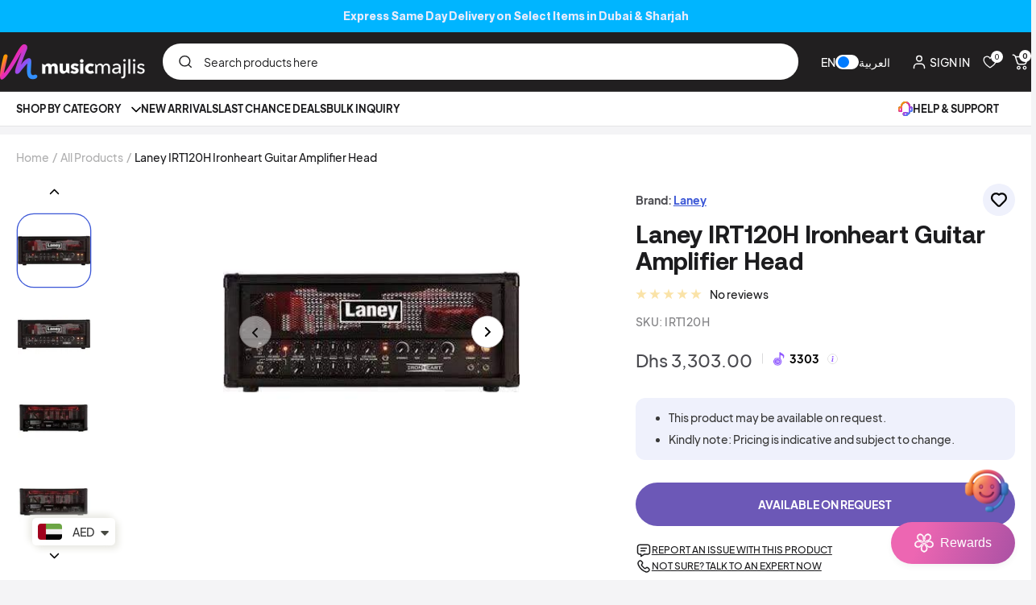

--- FILE ---
content_type: text/html; charset=utf-8
request_url: https://musicmajlis.co/products/laney-irt120h-ironheart-guitar-amplifier-head
body_size: 72684
content:
<!doctype html><html class="no-js" lang="en" dir="ltr"> 
  <head>

    

    <!-- Google tag (gtag.js) -->
          <script async src="https://www.googletagmanager.com/gtag/js?id=G-ZPGNV8KWKT"></script>
          <script>
          window.dataLayer = window.dataLayer || [];
          function gtag(){dataLayer.push(arguments);}
          gtag('js', new Date());
          gtag('config', 'G-ZPGNV8KWKT');
          </script>

    <meta charset="utf-8">
    <meta name="viewport" content="width=device-width, initial-scale=1.0, height=device-height, minimum-scale=1.0, maximum-scale=1.0">
    <meta name="theme-color" content="#211f20">

    <title>laney IRT120H ironheart guitar amplifier head</title><meta name="description" content="Buy review online laney IRT120H ironheart guitar amplifier head in dubai abudhabi qatar oman kuwait"><link rel="canonical" href="https://musicmajlis.co/products/laney-irt120h-ironheart-guitar-amplifier-head"><link rel="shortcut icon" href="//musicmajlis.co/cdn/shop/files/new_fevicon_1.png?v=1764335648&width=96" type="image/png"><link rel="preconnect" href="https://cdn.shopify.com">
    <link rel="dns-prefetch" href="https://productreviews.shopifycdn.com">
    <link rel="dns-prefetch" href="https://www.google-analytics.com"><link rel="preconnect" href="https://fonts.shopifycdn.com" crossorigin><link href="//musicmajlis.co/cdn/shop/t/112/assets/font-face.css?v=37609568723095668551768196821" rel="stylesheet" type="text/css" media="all" /> 
    <link href="//musicmajlis.co/cdn/shop/t/112/assets/theme.css?v=48597146785961568981765613420" rel="stylesheet" type="text/css" media="all" />
    <link href="//musicmajlis.co/cdn/shop/t/112/assets/swiper.css?v=23227755284649588371762850650" rel="stylesheet" type="text/css" media="all" />
    <link href="//musicmajlis.co/cdn/shop/t/112/assets/dynamic.css?v=81401836752954497621767676781" rel="stylesheet" type="text/css" media="all" />

    <link rel="preload" as="script" href="//musicmajlis.co/cdn/shop/t/112/assets/vendor.js?v=32643890569905814191762850650">
    <script src="//musicmajlis.co/cdn/shop/t/112/assets/swiper.js?v=168720305826612860211762850650"></script> 
    <link rel="preload" as="script" href="//musicmajlis.co/cdn/shop/t/112/assets/theme.js?v=29925157110139563161762850650"><link rel="preload" as="fetch" href="/products/laney-irt120h-ironheart-guitar-amplifier-head.js" crossorigin><link rel="preload" as="script" href="//musicmajlis.co/cdn/shop/t/112/assets/flickity.js?v=53701189987962726461762850650"><meta property="og:type" content="product">
  <meta property="og:title" content="Laney IRT120H Ironheart Guitar Amplifier Head">
  <meta property="product:price:amount" content="3,303.00">
  <meta property="product:price:currency" content="AED">
  <meta property="product:availability" content="out of stock"><meta property="og:image" content="http://musicmajlis.co/cdn/shop/products/laney-irt120h-ironheart-guitar-amplifier-head-musicmajlis-1.jpg?v=1738763410&width=1024">
  <meta property="og:image:secure_url" content="https://musicmajlis.co/cdn/shop/products/laney-irt120h-ironheart-guitar-amplifier-head-musicmajlis-1.jpg?v=1738763410&width=1024">
  <meta property="og:image:width" content="353">
  <meta property="og:image:height" content="353"><meta property="og:description" content="Buy review online laney IRT120H ironheart guitar amplifier head in dubai abudhabi qatar oman kuwait"><meta property="og:url" content="https://musicmajlis.co/products/laney-irt120h-ironheart-guitar-amplifier-head">
<meta property="og:site_name" content="MusicMajlis"><meta name="twitter:card" content="summary"><meta name="twitter:title" content="Laney IRT120H Ironheart Guitar Amplifier Head">
  <meta name="twitter:description" content="KEY FEATURES Improved tight end response at high gain levels Extension speaker socket: 1 x 16 Ohm, 1 x 8 Ohm, 2 x 16 Ohms, 1 x 4 Ohms &amp;amp; 2 x 8 Ohms FS4-IRT included FX loop series/switchable level Premium Hand selected ECC83 &amp;amp; 6L6 tubes Enhanced Pre-Boost circuitry Dynamics control Push Pull EQ pots Modern High gain sounds 3 channels + switchable boost 120 Watts XLR DI out with level &amp;amp; switchable cabinet emulation FREE IRONHEART-PLUGIN with every BCC-IRT amp purchased UK Built in the Black Country Customs workshop DESCRIPTION The Laney Ironheart IRT120H is a thoroughly modern tube head capable of full on metal tones but offers you far more than other metal oriented amps. It&#39;s loaded with four premium TAD 6L6 loaded tubes. The feature packed preamp is laid out logically and features three distinct channels"><meta name="twitter:image" content="https://musicmajlis.co/cdn/shop/products/laney-irt120h-ironheart-guitar-amplifier-head-musicmajlis-1.jpg?v=1738763410&width=1200">
  <meta name="twitter:image:alt" content="Laney IRT120H Ironheart Guitar Amplifier Head - MusicMajlis">
    <script type="application/ld+json">{"@context":"http:\/\/schema.org\/","@id":"\/products\/laney-irt120h-ironheart-guitar-amplifier-head#product","@type":"Product","brand":{"@type":"Brand","name":"Laney"},"category":"Electric Guitar Amp","description":"KEY FEATURES\n\n\nImproved tight end response at high gain levels\nExtension speaker socket: 1 x 16 Ohm, 1 x 8 Ohm, 2 x 16 Ohms, 1 x 4 Ohms \u0026amp; 2 x 8 Ohms\nFS4-IRT included\nFX loop series\/switchable level\nPremium Hand selected ECC83 \u0026amp; 6L6 tubes\nEnhanced Pre-Boost circuitry\nDynamics control\n\n\n\n\nPush Pull EQ pots\nModern High gain sounds\n3 channels + switchable boost\n120 Watts\nXLR DI out with level \u0026amp; switchable cabinet emulation\nFREE IRONHEART-PLUGIN with every BCC-IRT amp purchased\nUK Built in the Black Country Customs workshop\n\n\nDESCRIPTION\nThe Laney Ironheart IRT120H is a thoroughly modern tube head capable of full on metal tones but offers you far more than other metal oriented amps. It's loaded with four premium TAD 6L6 loaded tubes. The feature packed preamp is laid out logically and features three distinct channels (Clean, Rhythm and Lead). Each channel features passive 3-band EQ with push pull options for Deep, mid shift and treble shift which allows you to dial in the exact tone you are after. The master section features an overall Dynamics control which allows you to vary the interaction of the amp the drivers. Depending on the volume, an overall Tone control, a Laney custom Digital Reverb and a Watts feature allow you to dial the out put of the amp back to a whisper without destroying your tone. One of the coolest features of the IRT120H is a switchable Pre-Boost facility which functions just like kicking in your favorite boost pedal in front of your amp. This gives your playing more dynamics and feel. The rear panel of the unit features everything you need to connect your outboard gear, a variable level FX loop, a variety of extension speaker sockets and the supplied FS4-IRT footswitch connection socket. You'll also find the switch that gives you the ability to change the output tubes from the factory should you like. Finished in tough black basket weave Tolex with matching front fret and brooding red glow, it looks as good as it sounds.\nSPECIFICATIONS\n\n\n\nType\nAmplifier\n\n\nBrand\nLaney\n\n\nChannels\nThree channels: Clean, Rhythm and Lead\n\n\nEqualization\nBass, Middle and Treble\n\n\nFootswitch\nFSR-IRT standard footswitch\n\n\nModel no.\nIRT120H\n\n\nSpeaker Connection\nTwo speaker connections\n\n\n","gtin":"0190839146397","image":"https:\/\/musicmajlis.co\/cdn\/shop\/products\/laney-irt120h-ironheart-guitar-amplifier-head-musicmajlis-1.jpg?v=1738763410\u0026width=1920","name":"Laney IRT120H Ironheart Guitar Amplifier Head","offers":{"@id":"\/products\/laney-irt120h-ironheart-guitar-amplifier-head?variant=31319854547028#offer","@type":"Offer","availability":"http:\/\/schema.org\/OutOfStock","price":"3303.00","priceCurrency":"AED","url":"https:\/\/musicmajlis.co\/products\/laney-irt120h-ironheart-guitar-amplifier-head?variant=31319854547028"},"sku":"IRT120H","url":"https:\/\/musicmajlis.co\/products\/laney-irt120h-ironheart-guitar-amplifier-head"}</script><script type="application/ld+json">
  {
    "@context": "https://schema.org",
    "@type": "BreadcrumbList",
    "itemListElement": [{
        "@type": "ListItem",
        "position": 1,
        "name": "Home",
        "item": "https://musicmajlis.co"
      },{
            "@type": "ListItem",
            "position": 2,
            "name": "Laney IRT120H Ironheart Guitar Amplifier Head",
            "item": "https://musicmajlis.co/products/laney-irt120h-ironheart-guitar-amplifier-head"
          }]
  }
</script>
    <link rel="preload" href="//musicmajlis.co/cdn/fonts/martel/martel_n7.fd586d855a959d2ae6dbe23efad1ed0c407b995b.woff2" as="font" type="font/woff2" crossorigin><link rel="preload" href="//musicmajlis.co/cdn/fonts/martel/martel_n4.7f3a0e89339905807ef0a6f5a7a97e9baf07b7cb.woff2" as="font" type="font/woff2" crossorigin><style>
  /* Typography (heading) */
  @font-face {
  font-family: Martel;
  font-weight: 700;
  font-style: normal;
  font-display: swap;
  src: url("//musicmajlis.co/cdn/fonts/martel/martel_n7.fd586d855a959d2ae6dbe23efad1ed0c407b995b.woff2") format("woff2"),
       url("//musicmajlis.co/cdn/fonts/martel/martel_n7.e40364f05698142f55b904760c9b04d4895d41e0.woff") format("woff");
}

/* Typography (body) */
  @font-face {
  font-family: Martel;
  font-weight: 400;
  font-style: normal;
  font-display: swap;
  src: url("//musicmajlis.co/cdn/fonts/martel/martel_n4.7f3a0e89339905807ef0a6f5a7a97e9baf07b7cb.woff2") format("woff2"),
       url("//musicmajlis.co/cdn/fonts/martel/martel_n4.237382cbd95c5ce1df4fd8c6597b8d50648e0fbf.woff") format("woff");
}

@font-face {
  font-family: Martel;
  font-weight: 600;
  font-style: normal;
  font-display: swap;
  src: url("//musicmajlis.co/cdn/fonts/martel/martel_n6.a2f3ac925e3f5ee4656f94a67cc52d5a891c84c0.woff2") format("woff2"),
       url("//musicmajlis.co/cdn/fonts/martel/martel_n6.f28cb6c18bf79f29ce71227557fdad3ebe664292.woff") format("woff");
}

:root {--heading-color: 28, 28, 30;
    --text-color: 74, 74, 79;
    --background: 244, 244, 246;
    --secondary-background: 245, 241, 236;
    --border-color: 219, 219, 221;
    --border-color-darker: 176, 176, 179;
    --success-color: 46, 158, 123;
    --success-background: 204, 227, 221;
    --error-color: 222, 42, 42;
    --error-background: 242, 230, 232;
    --primary-button-background: 141, 85, 255;
    --primary-button-text-color: 255, 255, 255;
    --secondary-button-background: 11, 109, 243;
    --secondary-button-text-color: 255, 255, 255;
    --product-star-rating: 242, 185, 38;
    --product-on-sale-accent: 245, 177, 0;
    --product-sold-out-accent: 111, 113, 155;
    --product-custom-label-background: 64, 93, 230;
    --product-custom-label-text-color: 255, 255, 255;
    --product-custom-label-2-background: 243, 229, 182;
    --product-custom-label-2-text-color: 0, 0, 0;
    --product-low-stock-text-color: 222, 42, 42;
    --product-in-stock-text-color: 46, 158, 123;
    --loading-bar-background: 74, 74, 79;
    --card_product_btn_bgcolor: #6c58b7;
    --card_product_btn_text_color: #fff;

    /* We duplicate some "base" colors as root colors, which is useful to use on drawer elements or popover without. Those should not be overridden to avoid issues */
    --root-heading-color: 28, 28, 30;
    --root-text-color: 74, 74, 79;
    --root-background: 244, 244, 246;
    --root-border-color: 219, 219, 221;
    --root-primary-button-background: 141, 85, 255;
    --root-primary-button-text-color: 255, 255, 255;

    --base-font-size: 15px;
    --heading-font-family: Martel, serif;
    --heading-font-weight: 700;
    --heading-font-style: normal;
    --heading-text-transform: normal;
    --text-font-family: Martel, serif;
    --text-font-weight: 400;
    --text-font-style: normal;
    --text-font-bold-weight: 600;

    /* Typography (font size) */
    --heading-xxsmall-font-size: 11px;
    --heading-xsmall-font-size: 11px;
    --heading-small-font-size: 12px;
    --heading-large-font-size: 36px;
    --heading-h1-font-size: 36px;
    --heading-h2-font-size: 30px;
    --heading-h3-font-size: 26px;
    --heading-h4-font-size: 24px;
    --heading-h5-font-size: 20px;
    --heading-h6-font-size: 16px;

    /* Control the look and feel of the theme by changing radius of various elements */
    --button-border-radius: 30px;
    --block-border-radius: 8px;
    --block-border-radius-reduced: 4px;
    --color-swatch-border-radius: 100%;

    /* Button size */
    --button-height: 48px;
    --button-small-height: 40px;

    /* Form related */
    --form-input-field-height: 45px;
    --form-input-gap: 16px;
    --form-submit-margin: 24px;

    /* Product listing related variables */
    --product-list-block-spacing: 32px;

    /* Video related */
    --play-button-background: 244, 244, 246;
    --play-button-arrow: 74, 74, 79;

    /* RTL support */
    --transform-logical-flip: 1;
    --transform-origin-start: left;
    --transform-origin-end: right;

    /* Other */ 
    --zoom-cursor-svg-url: url(//musicmajlis.co/cdn/shop/t/112/assets/zoom-cursor.svg?v=178898040923107610951762850650);
    --arrow-right-svg-url: url(//musicmajlis.co/cdn/shop/t/112/assets/arrow-right.svg?v=51356668893773027221762850650);
    --arrow-left-svg-url: url(//musicmajlis.co/cdn/shop/t/112/assets/arrow-left.svg?v=7969642576007284581762850650);

    /*** product card tag badges color schema ***/
    --express-tag-bg-color:#00b5ff;
    --express-tag-text-color:#ffffff; 
    --bestseller-tag-bg-color:#8d55ff;
    --bestseller-tag-text-color:#ffffff;
    --new-tag-bg-color:#ff23a7;
    --new-tag-text-color:#fff;
    --discounted-tag-bg-color:#F5B100;
    --discounted-tag-text-color:#000;
    --wishlist-icon-bg-color:#ffedf8;
    --wishlist-icon-color:#FF23A7;

    /* Some useful variables that we can reuse in our CSS. Some explanation are needed for some of them:
       - container-max-width-minus-gutters: represents the container max width without the edge gutters
       - container-outer-width: considering the screen width, represent all the space outside the container
       - container-outer-margin: same as container-outer-width but get set to 0 inside a container
       - container-inner-width: the effective space inside the container (minus gutters)
       - grid-column-width: represents the width of a single column of the grid
       - vertical-breather: this is a variable that defines the global "spacing" between sections, and inside the section
                            to create some "breath" and minimum spacing
     */
    --container-max-width: 1460px;
    --container-gutter: 24px;
    --container-max-width-minus-gutters: calc(var(--container-max-width) - (var(--container-gutter)) * 2);
    --container-outer-width: max(calc((100vw - var(--container-max-width-minus-gutters)) / 2), var(--container-gutter));
    --container-outer-margin: var(--container-outer-width);
    --container-inner-width: calc(100vw - var(--container-outer-width) * 2);

    --grid-column-count: 10;
    --grid-gap: 24px;
    --grid-column-width: calc((100vw - var(--container-outer-width) * 2 - var(--grid-gap) * (var(--grid-column-count) - 1)) / var(--grid-column-count));

    --vertical-breather: 48px;
    --vertical-breather-tight: 48px;

    /* Shopify related variables */
    --payment-terms-background-color: #f4f4f6;
  }

  @media screen and (min-width: 741px) {
    :root {
      --container-gutter: 40px;
      --grid-column-count: 20;
      --vertical-breather: 64px;
      --vertical-breather-tight: 64px;

      /* Typography (font size) */
      --heading-xsmall-font-size: 12px;
      --heading-small-font-size: 13px;
      --heading-large-font-size: 52px;
      --heading-h1-font-size: 48px;
      --heading-h2-font-size: 38px;
      --heading-h3-font-size: 32px;
      --heading-h4-font-size: 24px;
      --heading-h5-font-size: 20px;
      --heading-h6-font-size: 18px;

      /* Form related */
      --form-input-field-height: 45px;
      --form-submit-margin: 32px;

      /* Button size */
      --button-height: 52px;
      --button-small-height: 44px;
    }
  }

  @media screen and (min-width: 1200px) {
    :root {
      --vertical-breather: 80px;
      --vertical-breather-tight: 64px;
      --product-list-block-spacing: 48px;

      /* Typography */
      --heading-large-font-size: 64px;
      --heading-h1-font-size: 56px;
      --heading-h2-font-size: 48px;
      --heading-h3-font-size: 36px;
      --heading-h4-font-size: 30px;
      --heading-h5-font-size: 24px;
      --heading-h6-font-size: 18px;
    }
  }

  @media screen and (min-width:1600px) {
    :root {
      --vertical-breather: 90px;
      --vertical-breather-tight: 64px;
    }
  }
</style>
    <script>
  // This allows to expose several variables to the global scope, to be used in scripts
  window.themeVariables = {
    settings: {
      direction: "ltr",
      pageType: "product",
      cartCount: 0,
      moneyFormat: "\u003cspan class=money\u003eDhs {{amount}}\u003c\/span\u003e",
      moneyWithCurrencyFormat: "\u003cspan class=money\u003eDhs {{amount}} AED\u003c\/span\u003e",
      showVendor: false,
      discountMode: "percentage",
      currencyCodeEnabled: false,
      cartType: "page",
      cartCurrency: "AED",
      mobileZoomFactor: 2.5
    },

    routes: {
      host: "musicmajlis.co",
      rootUrl: "\/",
      rootUrlWithoutSlash: '',
      cartUrl: "\/cart",
      cartAddUrl: "\/cart\/add",
      cartChangeUrl: "\/cart\/change",
      searchUrl: "\/search",
      predictiveSearchUrl: "\/search\/suggest",
      productRecommendationsUrl: "\/recommendations\/products"
    },

    strings: {
      accessibilityDelete: "Delete",
      accessibilityClose: "Close",
      collectionSoldOut: "Sold out",
      collectionDiscount: "@savings@ OFF",
      productSalePrice: "Sale price",
      productRegularPrice: "Regular price",
      productFormUnavailable: "Unavailable",
      productFormSoldOut: "Sold out",
      productFormPreOrder: "Pre-order",
      productFormAddToCart: "Add to cart",
      searchNoResults: "No results could be found.",
      searchNewSearch: "New search",
      searchProducts: "Products",
      searchArticles: "Journal",
      searchPages: "Pages",
      searchCollections: "Collections",
      cartViewCart: "View cart",
      cartItemAdded: "Item added to your cart!",
      cartItemAddedShort: "Added to your cart!",
      cartAddOrderNote: "Add order note",
      cartEditOrderNote: "Edit order note",
      shippingEstimatorNoResults: "Sorry, we do not ship to your address.",
      shippingEstimatorOneResult: "There is one shipping rate for your address:",
      shippingEstimatorMultipleResults: "There are several shipping rates for your address:",
      shippingEstimatorError: "One or more error occurred while retrieving shipping rates:"
    },

    libs: {
      flickity: "\/\/musicmajlis.co\/cdn\/shop\/t\/112\/assets\/flickity.js?v=53701189987962726461762850650",
      photoswipe: "\/\/musicmajlis.co\/cdn\/shop\/t\/112\/assets\/photoswipe.js?v=132268647426145925301762850650",
      qrCode: "\/\/musicmajlis.co\/cdn\/shopifycloud\/storefront\/assets\/themes_support\/vendor\/qrcode-3f2b403b.js"
    },

    breakpoints: {
      phone: 'screen and (max-width: 740px)',
      tablet: 'screen and (min-width: 741px) and (max-width: 999px)',
      tabletAndUp: 'screen and (min-width: 741px)',
      pocket: 'screen and (max-width: 999px)',
      lap: 'screen and (min-width: 1000px) and (max-width: 1199px)',
      lapAndUp: 'screen and (min-width: 1000px)',
      desktop: 'screen and (min-width: 1200px)',
      wide: 'screen and (min-width: 1400px)'
    }
  };

  window.addEventListener('pageshow', async () => {
    const cartContent = await (await fetch(`${window.themeVariables.routes.cartUrl}.js`, {cache: 'reload'})).json();
    document.documentElement.dispatchEvent(new CustomEvent('cart:refresh', {detail: {cart: cartContent}}));
  });

  if ('noModule' in HTMLScriptElement.prototype) {
    // Old browsers (like IE) that does not support module will be considered as if not executing JS at all
    document.documentElement.className = document.documentElement.className.replace('no-js', 'js');

    requestAnimationFrame(() => {
      const viewportHeight = (window.visualViewport ? window.visualViewport.height : document.documentElement.clientHeight);
      document.documentElement.style.setProperty('--window-height',viewportHeight + 'px');
    });
  }// We save the product ID in local storage to be eventually used for recently viewed section
    try {
      const items = JSON.parse(localStorage.getItem('theme:recently-viewed-products') || '[]');

      // We check if the current product already exists, and if it does not, we add it at the start
      if (!items.includes(4386547826772)) {
        items.unshift(4386547826772);
      }

      localStorage.setItem('theme:recently-viewed-products', JSON.stringify(items.slice(0, 20)));
    } catch (e) {
      // Safari in private mode does not allow setting item, we silently fail
    }</script>

    <link rel="stylesheet" href="//musicmajlis.co/cdn/shop/t/112/assets/theme.css?v=48597146785961568981765613420">

    <script src="//musicmajlis.co/cdn/shop/t/112/assets/vendor.js?v=32643890569905814191762850650" defer></script>
    <script src="//musicmajlis.co/cdn/shop/t/112/assets/theme.js?v=29925157110139563161762850650" defer></script>
    <script src="//musicmajlis.co/cdn/shop/t/112/assets/custom.js?v=62626900874700110561764050009" defer></script>
    <script src="//musicmajlis.co/cdn/shop/t/112/assets/ajaxinate.min.js?v=179145812951705325621762850650" defer></script>
  
    <script>window.performance && window.performance.mark && window.performance.mark('shopify.content_for_header.start');</script><meta name="google-site-verification" content="tIUeo3f4YOdq1ndX0uYUCGxSZ_zI-krTDg08QkNIMIY">
<meta name="facebook-domain-verification" content="dij57piybiff9xx3syz1fvjfnuax7x">
<meta name="google-site-verification" content="aIagA0udOOwRxciCiSLBFCGGdK5Cm5nRd85NntkTrW4">
<meta name="google-site-verification" content="tIUeo3f4YOdq1ndX0uYUCGxSZ_zI-krTDg08QkNIMIY">
<meta id="shopify-digital-wallet" name="shopify-digital-wallet" content="/28144402516/digital_wallets/dialog">
<link rel="alternate" type="application/json+oembed" href="https://musicmajlis.co/products/laney-irt120h-ironheart-guitar-amplifier-head.oembed">
<script async="async" src="/checkouts/internal/preloads.js?locale=en-AE"></script>
<script id="shopify-features" type="application/json">{"accessToken":"eb66d4932fc161d913e84017e70300c4","betas":["rich-media-storefront-analytics"],"domain":"musicmajlis.co","predictiveSearch":true,"shopId":28144402516,"locale":"en"}</script>
<script>var Shopify = Shopify || {};
Shopify.shop = "musicmajlistest.myshopify.com";
Shopify.locale = "en";
Shopify.currency = {"active":"AED","rate":"1.0"};
Shopify.country = "AE";
Shopify.theme = {"name":"Focal-DD-Development-Adjustments","id":138539991124,"schema_name":"Focal","schema_version":"12.7.0","theme_store_id":714,"role":"main"};
Shopify.theme.handle = "null";
Shopify.theme.style = {"id":null,"handle":null};
Shopify.cdnHost = "musicmajlis.co/cdn";
Shopify.routes = Shopify.routes || {};
Shopify.routes.root = "/";</script>
<script type="module">!function(o){(o.Shopify=o.Shopify||{}).modules=!0}(window);</script>
<script>!function(o){function n(){var o=[];function n(){o.push(Array.prototype.slice.apply(arguments))}return n.q=o,n}var t=o.Shopify=o.Shopify||{};t.loadFeatures=n(),t.autoloadFeatures=n()}(window);</script>
<script id="shop-js-analytics" type="application/json">{"pageType":"product"}</script>
<script defer="defer" async type="module" src="//musicmajlis.co/cdn/shopifycloud/shop-js/modules/v2/client.init-shop-cart-sync_BT-GjEfc.en.esm.js"></script>
<script defer="defer" async type="module" src="//musicmajlis.co/cdn/shopifycloud/shop-js/modules/v2/chunk.common_D58fp_Oc.esm.js"></script>
<script defer="defer" async type="module" src="//musicmajlis.co/cdn/shopifycloud/shop-js/modules/v2/chunk.modal_xMitdFEc.esm.js"></script>
<script type="module">
  await import("//musicmajlis.co/cdn/shopifycloud/shop-js/modules/v2/client.init-shop-cart-sync_BT-GjEfc.en.esm.js");
await import("//musicmajlis.co/cdn/shopifycloud/shop-js/modules/v2/chunk.common_D58fp_Oc.esm.js");
await import("//musicmajlis.co/cdn/shopifycloud/shop-js/modules/v2/chunk.modal_xMitdFEc.esm.js");

  window.Shopify.SignInWithShop?.initShopCartSync?.({"fedCMEnabled":true,"windoidEnabled":true});

</script>
<script>(function() {
  var isLoaded = false;
  function asyncLoad() {
    if (isLoaded) return;
    isLoaded = true;
    var urls = ["https:\/\/seo.apps.avada.io\/scripttag\/avada-seo-installed.js?shop=musicmajlistest.myshopify.com","https:\/\/cdn1.avada.io\/flying-pages\/module.js?shop=musicmajlistest.myshopify.com","https:\/\/cdn.nfcube.com\/instafeed-80b2e9c2fda87da3c129cc0ac747da47.js?shop=musicmajlistest.myshopify.com"];
    for (var i = 0; i < urls.length; i++) {
      var s = document.createElement('script');
      s.type = 'text/javascript';
      s.async = true;
      s.src = urls[i];
      var x = document.getElementsByTagName('script')[0];
      x.parentNode.insertBefore(s, x);
    }
  };
  if(window.attachEvent) {
    window.attachEvent('onload', asyncLoad);
  } else {
    window.addEventListener('load', asyncLoad, false);
  }
})();</script>
<script id="__st">var __st={"a":28144402516,"offset":14400,"reqid":"37a77e5f-7272-4fff-8ac3-dd49addfc15c-1769187620","pageurl":"musicmajlis.co\/products\/laney-irt120h-ironheart-guitar-amplifier-head","u":"e1abadd57e5f","p":"product","rtyp":"product","rid":4386547826772};</script>
<script>window.ShopifyPaypalV4VisibilityTracking = true;</script>
<script id="captcha-bootstrap">!function(){'use strict';const t='contact',e='account',n='new_comment',o=[[t,t],['blogs',n],['comments',n],[t,'customer']],c=[[e,'customer_login'],[e,'guest_login'],[e,'recover_customer_password'],[e,'create_customer']],r=t=>t.map((([t,e])=>`form[action*='/${t}']:not([data-nocaptcha='true']) input[name='form_type'][value='${e}']`)).join(','),a=t=>()=>t?[...document.querySelectorAll(t)].map((t=>t.form)):[];function s(){const t=[...o],e=r(t);return a(e)}const i='password',u='form_key',d=['recaptcha-v3-token','g-recaptcha-response','h-captcha-response',i],f=()=>{try{return window.sessionStorage}catch{return}},m='__shopify_v',_=t=>t.elements[u];function p(t,e,n=!1){try{const o=window.sessionStorage,c=JSON.parse(o.getItem(e)),{data:r}=function(t){const{data:e,action:n}=t;return t[m]||n?{data:e,action:n}:{data:t,action:n}}(c);for(const[e,n]of Object.entries(r))t.elements[e]&&(t.elements[e].value=n);n&&o.removeItem(e)}catch(o){console.error('form repopulation failed',{error:o})}}const l='form_type',E='cptcha';function T(t){t.dataset[E]=!0}const w=window,h=w.document,L='Shopify',v='ce_forms',y='captcha';let A=!1;((t,e)=>{const n=(g='f06e6c50-85a8-45c8-87d0-21a2b65856fe',I='https://cdn.shopify.com/shopifycloud/storefront-forms-hcaptcha/ce_storefront_forms_captcha_hcaptcha.v1.5.2.iife.js',D={infoText:'Protected by hCaptcha',privacyText:'Privacy',termsText:'Terms'},(t,e,n)=>{const o=w[L][v],c=o.bindForm;if(c)return c(t,g,e,D).then(n);var r;o.q.push([[t,g,e,D],n]),r=I,A||(h.body.append(Object.assign(h.createElement('script'),{id:'captcha-provider',async:!0,src:r})),A=!0)});var g,I,D;w[L]=w[L]||{},w[L][v]=w[L][v]||{},w[L][v].q=[],w[L][y]=w[L][y]||{},w[L][y].protect=function(t,e){n(t,void 0,e),T(t)},Object.freeze(w[L][y]),function(t,e,n,w,h,L){const[v,y,A,g]=function(t,e,n){const i=e?o:[],u=t?c:[],d=[...i,...u],f=r(d),m=r(i),_=r(d.filter((([t,e])=>n.includes(e))));return[a(f),a(m),a(_),s()]}(w,h,L),I=t=>{const e=t.target;return e instanceof HTMLFormElement?e:e&&e.form},D=t=>v().includes(t);t.addEventListener('submit',(t=>{const e=I(t);if(!e)return;const n=D(e)&&!e.dataset.hcaptchaBound&&!e.dataset.recaptchaBound,o=_(e),c=g().includes(e)&&(!o||!o.value);(n||c)&&t.preventDefault(),c&&!n&&(function(t){try{if(!f())return;!function(t){const e=f();if(!e)return;const n=_(t);if(!n)return;const o=n.value;o&&e.removeItem(o)}(t);const e=Array.from(Array(32),(()=>Math.random().toString(36)[2])).join('');!function(t,e){_(t)||t.append(Object.assign(document.createElement('input'),{type:'hidden',name:u})),t.elements[u].value=e}(t,e),function(t,e){const n=f();if(!n)return;const o=[...t.querySelectorAll(`input[type='${i}']`)].map((({name:t})=>t)),c=[...d,...o],r={};for(const[a,s]of new FormData(t).entries())c.includes(a)||(r[a]=s);n.setItem(e,JSON.stringify({[m]:1,action:t.action,data:r}))}(t,e)}catch(e){console.error('failed to persist form',e)}}(e),e.submit())}));const S=(t,e)=>{t&&!t.dataset[E]&&(n(t,e.some((e=>e===t))),T(t))};for(const o of['focusin','change'])t.addEventListener(o,(t=>{const e=I(t);D(e)&&S(e,y())}));const B=e.get('form_key'),M=e.get(l),P=B&&M;t.addEventListener('DOMContentLoaded',(()=>{const t=y();if(P)for(const e of t)e.elements[l].value===M&&p(e,B);[...new Set([...A(),...v().filter((t=>'true'===t.dataset.shopifyCaptcha))])].forEach((e=>S(e,t)))}))}(h,new URLSearchParams(w.location.search),n,t,e,['guest_login'])})(!0,!0)}();</script>
<script integrity="sha256-4kQ18oKyAcykRKYeNunJcIwy7WH5gtpwJnB7kiuLZ1E=" data-source-attribution="shopify.loadfeatures" defer="defer" src="//musicmajlis.co/cdn/shopifycloud/storefront/assets/storefront/load_feature-a0a9edcb.js" crossorigin="anonymous"></script>
<script data-source-attribution="shopify.dynamic_checkout.dynamic.init">var Shopify=Shopify||{};Shopify.PaymentButton=Shopify.PaymentButton||{isStorefrontPortableWallets:!0,init:function(){window.Shopify.PaymentButton.init=function(){};var t=document.createElement("script");t.src="https://musicmajlis.co/cdn/shopifycloud/portable-wallets/latest/portable-wallets.en.js",t.type="module",document.head.appendChild(t)}};
</script>
<script data-source-attribution="shopify.dynamic_checkout.buyer_consent">
  function portableWalletsHideBuyerConsent(e){var t=document.getElementById("shopify-buyer-consent"),n=document.getElementById("shopify-subscription-policy-button");t&&n&&(t.classList.add("hidden"),t.setAttribute("aria-hidden","true"),n.removeEventListener("click",e))}function portableWalletsShowBuyerConsent(e){var t=document.getElementById("shopify-buyer-consent"),n=document.getElementById("shopify-subscription-policy-button");t&&n&&(t.classList.remove("hidden"),t.removeAttribute("aria-hidden"),n.addEventListener("click",e))}window.Shopify?.PaymentButton&&(window.Shopify.PaymentButton.hideBuyerConsent=portableWalletsHideBuyerConsent,window.Shopify.PaymentButton.showBuyerConsent=portableWalletsShowBuyerConsent);
</script>
<script data-source-attribution="shopify.dynamic_checkout.cart.bootstrap">document.addEventListener("DOMContentLoaded",(function(){function t(){return document.querySelector("shopify-accelerated-checkout-cart, shopify-accelerated-checkout")}if(t())Shopify.PaymentButton.init();else{new MutationObserver((function(e,n){t()&&(Shopify.PaymentButton.init(),n.disconnect())})).observe(document.body,{childList:!0,subtree:!0})}}));
</script>

<script>window.performance && window.performance.mark && window.performance.mark('shopify.content_for_header.end');</script>

    <!--Google Tag Manager-->
  <script type="text/customInlineScript">
    (function(w,d,s,l,i){w[l]=w[l]||[];w[l].push({'gtm.start':
    new Date().getTime(),event:'gtm.js'});var f=d.getElementsByTagName(s)[0],
    j=d.createElement(s),dl=l!='dataLayer'?'&l='+l:'';j.async=true;j.src=
    'https://www.googletagmanager.com/gtm.js?id='+i+dl;f.parentNode.insertBefore(j,f);
    })(window,document,'script','dataLayer','GTM-T5ZH398');
  </script>

  <!-- BEGIN app block: shopify://apps/judge-me-reviews/blocks/judgeme_core/61ccd3b1-a9f2-4160-9fe9-4fec8413e5d8 --><!-- Start of Judge.me Core -->






<link rel="dns-prefetch" href="https://cdnwidget.judge.me">
<link rel="dns-prefetch" href="https://cdn.judge.me">
<link rel="dns-prefetch" href="https://cdn1.judge.me">
<link rel="dns-prefetch" href="https://api.judge.me">

<script data-cfasync='false' class='jdgm-settings-script'>window.jdgmSettings={"pagination":5,"disable_web_reviews":false,"badge_no_review_text":"No reviews","badge_n_reviews_text":"{{ n }} review/reviews","badge_star_color":"#086bff","hide_badge_preview_if_no_reviews":true,"badge_hide_text":true,"enforce_center_preview_badge":false,"widget_title":"{{ product_name }} Reviews","widget_open_form_text":"Write a review","widget_close_form_text":"Cancel review","widget_refresh_page_text":"Refresh page","widget_summary_text":"Based on {{ number_of_reviews }} review/reviews","widget_no_review_text":"Be the first to write a review","widget_name_field_text":"Display name","widget_verified_name_field_text":"Verified Name (public)","widget_name_placeholder_text":"Display name","widget_required_field_error_text":"This field is required.","widget_email_field_text":"Email address","widget_verified_email_field_text":"Verified Email (private, can not be edited)","widget_email_placeholder_text":"Your email address","widget_email_field_error_text":"Please enter a valid email address.","widget_rating_field_text":"Rating","widget_review_title_field_text":"Review Title","widget_review_title_placeholder_text":"Give your review a title","widget_review_body_field_text":"Review content","widget_review_body_placeholder_text":"Start writing here...","widget_pictures_field_text":"Picture/Video (optional)","widget_submit_review_text":"Submit Review","widget_submit_verified_review_text":"Submit Verified Review","widget_submit_success_msg_with_auto_publish":"Thank you! Please refresh the page in a few moments to see your review. You can remove or edit your review by logging into \u003ca href='https://judge.me/login' target='_blank' rel='nofollow noopener'\u003eJudge.me\u003c/a\u003e","widget_submit_success_msg_no_auto_publish":"Thank you! Your review will be published as soon as it is approved by the shop admin. You can remove or edit your review by logging into \u003ca href='https://judge.me/login' target='_blank' rel='nofollow noopener'\u003eJudge.me\u003c/a\u003e","widget_show_default_reviews_out_of_total_text":"Showing {{ n_reviews_shown }} out of {{ n_reviews }} reviews.","widget_show_all_link_text":"Show all","widget_show_less_link_text":"Show less","widget_author_said_text":"{{ reviewer_name }} said:","widget_days_text":"{{ n }} days ago","widget_weeks_text":"{{ n }} week/weeks ago","widget_months_text":"{{ n }} month/months ago","widget_years_text":"{{ n }} year/years ago","widget_yesterday_text":"Yesterday","widget_today_text":"Today","widget_replied_text":"\u003e\u003e {{ shop_name }} replied:","widget_read_more_text":"Read more","widget_reviewer_name_as_initial":"","widget_rating_filter_color":"","widget_rating_filter_see_all_text":"See all reviews","widget_sorting_most_recent_text":"Most Recent","widget_sorting_highest_rating_text":"Highest Rating","widget_sorting_lowest_rating_text":"Lowest Rating","widget_sorting_with_pictures_text":"Only Pictures","widget_sorting_most_helpful_text":"Most Helpful","widget_open_question_form_text":"Ask a question","widget_reviews_subtab_text":"Reviews","widget_questions_subtab_text":"Questions","widget_question_label_text":"Question","widget_answer_label_text":"Answer","widget_question_placeholder_text":"Write your question here","widget_submit_question_text":"Submit Question","widget_question_submit_success_text":"Thank you for your question! We will notify you once it gets answered.","widget_star_color":"#086bff","verified_badge_text":"Verified","verified_badge_bg_color":"","verified_badge_text_color":"","verified_badge_placement":"left-of-reviewer-name","widget_review_max_height":2,"widget_hide_border":false,"widget_social_share":true,"widget_thumb":true,"widget_review_location_show":true,"widget_location_format":"country_iso_code","all_reviews_include_out_of_store_products":true,"all_reviews_out_of_store_text":"(out of store)","all_reviews_pagination":100,"all_reviews_product_name_prefix_text":"about","enable_review_pictures":true,"enable_question_anwser":true,"widget_theme":"","review_date_format":"dd/mm/yyyy","default_sort_method":"most-recent","widget_product_reviews_subtab_text":"Product Reviews","widget_shop_reviews_subtab_text":"Shop Reviews","widget_other_products_reviews_text":"Reviews for other products","widget_store_reviews_subtab_text":"Store reviews","widget_no_store_reviews_text":"This store hasn't received any reviews yet","widget_web_restriction_product_reviews_text":"This product hasn't received any reviews yet","widget_no_items_text":"No items found","widget_show_more_text":"Show more","widget_write_a_store_review_text":"Write a Store Review","widget_other_languages_heading":"Reviews in Other Languages","widget_translate_review_text":"Translate review to {{ language }}","widget_translating_review_text":"Translating...","widget_show_original_translation_text":"Show original ({{ language }})","widget_translate_review_failed_text":"Review couldn't be translated.","widget_translate_review_retry_text":"Retry","widget_translate_review_try_again_later_text":"Try again later","show_product_url_for_grouped_product":false,"widget_sorting_pictures_first_text":"Pictures First","show_pictures_on_all_rev_page_mobile":false,"show_pictures_on_all_rev_page_desktop":false,"floating_tab_hide_mobile_install_preference":false,"floating_tab_button_name":"★ Reviews","floating_tab_title":"Let customers speak for us","floating_tab_button_color":"","floating_tab_button_background_color":"","floating_tab_url":"","floating_tab_url_enabled":true,"floating_tab_tab_style":"text","all_reviews_text_badge_text":"{{ shop.metafields.judgeme.all_reviews_rating|round:1 }}/5 based on {{ shop.metafields.judgeme.all_reviews_count }} Verified Reviews.","all_reviews_text_badge_text_branded_style":"{{ shop.metafields.judgeme.all_reviews_rating | round: 1 }} out of 5 stars based on {{ shop.metafields.judgeme.all_reviews_count }} reviews","is_all_reviews_text_badge_a_link":true,"show_stars_for_all_reviews_text_badge":true,"all_reviews_text_badge_url":"","all_reviews_text_style":"text","all_reviews_text_color_style":"judgeme_brand_color","all_reviews_text_color":"#108474","all_reviews_text_show_jm_brand":true,"featured_carousel_show_header":true,"featured_carousel_title":"Let customers speak for us","testimonials_carousel_title":"Customers are saying","videos_carousel_title":"Real customer stories","cards_carousel_title":"Customers are saying","featured_carousel_count_text":"from {{ n }} reviews","featured_carousel_add_link_to_all_reviews_page":false,"featured_carousel_url":"","featured_carousel_show_images":true,"featured_carousel_autoslide_interval":8,"featured_carousel_arrows_on_the_sides":true,"featured_carousel_height":250,"featured_carousel_width":100,"featured_carousel_image_size":0,"featured_carousel_image_height":250,"featured_carousel_arrow_color":"#eeeeee","verified_count_badge_style":"vintage","verified_count_badge_orientation":"horizontal","verified_count_badge_color_style":"judgeme_brand_color","verified_count_badge_color":"#108474","is_verified_count_badge_a_link":true,"verified_count_badge_url":"","verified_count_badge_show_jm_brand":true,"widget_rating_preset_default":5,"widget_first_sub_tab":"product-reviews","widget_show_histogram":true,"widget_histogram_use_custom_color":false,"widget_pagination_use_custom_color":false,"widget_star_use_custom_color":true,"widget_verified_badge_use_custom_color":false,"widget_write_review_use_custom_color":false,"picture_reminder_submit_button":"Upload Pictures","enable_review_videos":false,"mute_video_by_default":false,"widget_sorting_videos_first_text":"Videos First","widget_review_pending_text":"Pending","featured_carousel_items_for_large_screen":4,"social_share_options_order":"Facebook,Twitter","remove_microdata_snippet":true,"disable_json_ld":false,"enable_json_ld_products":false,"preview_badge_show_question_text":true,"preview_badge_no_question_text":"Ask a question","preview_badge_n_question_text":"{{ number_of_questions }} question/questions","qa_badge_show_icon":true,"qa_badge_icon_color":"#6100ff","qa_badge_position":"same-row","remove_judgeme_branding":true,"widget_add_search_bar":false,"widget_search_bar_placeholder":"Search","widget_sorting_verified_only_text":"Verified only","featured_carousel_theme":"gallery","featured_carousel_show_rating":true,"featured_carousel_show_title":true,"featured_carousel_show_body":true,"featured_carousel_show_date":false,"featured_carousel_show_reviewer":true,"featured_carousel_show_product":false,"featured_carousel_header_background_color":"#108474","featured_carousel_header_text_color":"#ffffff","featured_carousel_name_product_separator":"reviewed","featured_carousel_full_star_background":"#108474","featured_carousel_empty_star_background":"#dadada","featured_carousel_vertical_theme_background":"#f9fafb","featured_carousel_verified_badge_enable":false,"featured_carousel_verified_badge_color":"#108474","featured_carousel_border_style":"round","featured_carousel_review_line_length_limit":3,"featured_carousel_more_reviews_button_text":"Read more reviews","featured_carousel_view_product_button_text":"View product","all_reviews_page_load_reviews_on":"scroll","all_reviews_page_load_more_text":"Load More Reviews","disable_fb_tab_reviews":false,"enable_ajax_cdn_cache":false,"widget_public_name_text":"displayed publicly like","default_reviewer_name":"John Smith","default_reviewer_name_has_non_latin":true,"widget_reviewer_anonymous":"Anonymous","medals_widget_title":"Judge.me Review Medals","medals_widget_background_color":"#f9fafb","medals_widget_position":"footer_all_pages","medals_widget_border_color":"#f9fafb","medals_widget_verified_text_position":"left","medals_widget_use_monochromatic_version":false,"medals_widget_elements_color":"#108474","show_reviewer_avatar":true,"widget_invalid_yt_video_url_error_text":"Not a YouTube video URL","widget_max_length_field_error_text":"Please enter no more than {0} characters.","widget_show_country_flag":false,"widget_show_collected_via_shop_app":true,"widget_verified_by_shop_badge_style":"light","widget_verified_by_shop_text":"Verified by Shop","widget_show_photo_gallery":false,"widget_load_with_code_splitting":true,"widget_ugc_install_preference":false,"widget_ugc_title":"Made by us, Shared by you","widget_ugc_subtitle":"Tag us to see your picture featured in our page","widget_ugc_arrows_color":"#ffffff","widget_ugc_primary_button_text":"Buy Now","widget_ugc_primary_button_background_color":"#108474","widget_ugc_primary_button_text_color":"#ffffff","widget_ugc_primary_button_border_width":"0","widget_ugc_primary_button_border_style":"none","widget_ugc_primary_button_border_color":"#108474","widget_ugc_primary_button_border_radius":"25","widget_ugc_secondary_button_text":"Load More","widget_ugc_secondary_button_background_color":"#ffffff","widget_ugc_secondary_button_text_color":"#108474","widget_ugc_secondary_button_border_width":"2","widget_ugc_secondary_button_border_style":"solid","widget_ugc_secondary_button_border_color":"#108474","widget_ugc_secondary_button_border_radius":"25","widget_ugc_reviews_button_text":"View Reviews","widget_ugc_reviews_button_background_color":"#ffffff","widget_ugc_reviews_button_text_color":"#108474","widget_ugc_reviews_button_border_width":"2","widget_ugc_reviews_button_border_style":"solid","widget_ugc_reviews_button_border_color":"#108474","widget_ugc_reviews_button_border_radius":"25","widget_ugc_reviews_button_link_to":"judgeme-reviews-page","widget_ugc_show_post_date":true,"widget_ugc_max_width":"800","widget_rating_metafield_value_type":true,"widget_primary_color":"#108474","widget_enable_secondary_color":false,"widget_secondary_color":"#edf5f5","widget_summary_average_rating_text":"{{ average_rating }} out of 5","widget_media_grid_title":"Customer photos \u0026 videos","widget_media_grid_see_more_text":"See more","widget_round_style":false,"widget_show_product_medals":true,"widget_verified_by_judgeme_text":"Verified by Judge.me","widget_show_store_medals":true,"widget_verified_by_judgeme_text_in_store_medals":"Verified by Judge.me","widget_media_field_exceed_quantity_message":"Sorry, we can only accept {{ max_media }} for one review.","widget_media_field_exceed_limit_message":"{{ file_name }} is too large, please select a {{ media_type }} less than {{ size_limit }}MB.","widget_review_submitted_text":"Review Submitted!","widget_question_submitted_text":"Question Submitted!","widget_close_form_text_question":"Cancel","widget_write_your_answer_here_text":"Write your answer here","widget_enabled_branded_link":true,"widget_show_collected_by_judgeme":true,"widget_reviewer_name_color":"","widget_write_review_text_color":"","widget_write_review_bg_color":"","widget_collected_by_judgeme_text":"collected by Judge.me","widget_pagination_type":"standard","widget_load_more_text":"Load More","widget_load_more_color":"#108474","widget_full_review_text":"Full Review","widget_read_more_reviews_text":"Read More Reviews","widget_read_questions_text":"Read Questions","widget_questions_and_answers_text":"Questions \u0026 Answers","widget_verified_by_text":"Verified by","widget_verified_text":"Verified","widget_number_of_reviews_text":"{{ number_of_reviews }} reviews","widget_back_button_text":"Back","widget_next_button_text":"Next","widget_custom_forms_filter_button":"Filters","custom_forms_style":"vertical","widget_show_review_information":false,"how_reviews_are_collected":"How reviews are collected?","widget_show_review_keywords":false,"widget_gdpr_statement":"How we use your data: We'll only contact you about the review you left, and only if necessary. By submitting your review, you agree to Judge.me's \u003ca href='https://judge.me/terms' target='_blank' rel='nofollow noopener'\u003eterms\u003c/a\u003e, \u003ca href='https://judge.me/privacy' target='_blank' rel='nofollow noopener'\u003eprivacy\u003c/a\u003e and \u003ca href='https://judge.me/content-policy' target='_blank' rel='nofollow noopener'\u003econtent\u003c/a\u003e policies.","widget_multilingual_sorting_enabled":false,"widget_translate_review_content_enabled":false,"widget_translate_review_content_method":"manual","popup_widget_review_selection":"automatically_with_pictures","popup_widget_round_border_style":true,"popup_widget_show_title":true,"popup_widget_show_body":true,"popup_widget_show_reviewer":false,"popup_widget_show_product":true,"popup_widget_show_pictures":true,"popup_widget_use_review_picture":true,"popup_widget_show_on_home_page":true,"popup_widget_show_on_product_page":true,"popup_widget_show_on_collection_page":true,"popup_widget_show_on_cart_page":true,"popup_widget_position":"bottom_left","popup_widget_first_review_delay":5,"popup_widget_duration":5,"popup_widget_interval":5,"popup_widget_review_count":5,"popup_widget_hide_on_mobile":true,"review_snippet_widget_round_border_style":true,"review_snippet_widget_card_color":"#FFFFFF","review_snippet_widget_slider_arrows_background_color":"#FFFFFF","review_snippet_widget_slider_arrows_color":"#000000","review_snippet_widget_star_color":"#108474","show_product_variant":false,"all_reviews_product_variant_label_text":"Variant: ","widget_show_verified_branding":false,"widget_ai_summary_title":"Customers say","widget_ai_summary_disclaimer":"AI-powered review summary based on recent customer reviews","widget_show_ai_summary":false,"widget_show_ai_summary_bg":false,"widget_show_review_title_input":true,"redirect_reviewers_invited_via_email":"review_widget","request_store_review_after_product_review":false,"request_review_other_products_in_order":false,"review_form_color_scheme":"default","review_form_corner_style":"square","review_form_star_color":{},"review_form_text_color":"#333333","review_form_background_color":"#ffffff","review_form_field_background_color":"#fafafa","review_form_button_color":{},"review_form_button_text_color":"#ffffff","review_form_modal_overlay_color":"#000000","review_content_screen_title_text":"How would you rate this product?","review_content_introduction_text":"We would love it if you would share a bit about your experience.","store_review_form_title_text":"How would you rate this store?","store_review_form_introduction_text":"We would love it if you would share a bit about your experience.","show_review_guidance_text":true,"one_star_review_guidance_text":"Poor","five_star_review_guidance_text":"Great","customer_information_screen_title_text":"About you","customer_information_introduction_text":"Please tell us more about you.","custom_questions_screen_title_text":"Your experience in more detail","custom_questions_introduction_text":"Here are a few questions to help us understand more about your experience.","review_submitted_screen_title_text":"Thanks for your review!","review_submitted_screen_thank_you_text":"We are processing it and it will appear on the store soon.","review_submitted_screen_email_verification_text":"Please confirm your email by clicking the link we just sent you. This helps us keep reviews authentic.","review_submitted_request_store_review_text":"Would you like to share your experience of shopping with us?","review_submitted_review_other_products_text":"Would you like to review these products?","store_review_screen_title_text":"Would you like to share your experience of shopping with us?","store_review_introduction_text":"We value your feedback and use it to improve. Please share any thoughts or suggestions you have.","reviewer_media_screen_title_picture_text":"Share a picture","reviewer_media_introduction_picture_text":"Upload a photo to support your review.","reviewer_media_screen_title_video_text":"Share a video","reviewer_media_introduction_video_text":"Upload a video to support your review.","reviewer_media_screen_title_picture_or_video_text":"Share a picture or video","reviewer_media_introduction_picture_or_video_text":"Upload a photo or video to support your review.","reviewer_media_youtube_url_text":"Paste your Youtube URL here","advanced_settings_next_step_button_text":"Next","advanced_settings_close_review_button_text":"Close","modal_write_review_flow":false,"write_review_flow_required_text":"Required","write_review_flow_privacy_message_text":"We respect your privacy.","write_review_flow_anonymous_text":"Post review as anonymous","write_review_flow_visibility_text":"This won't be visible to other customers.","write_review_flow_multiple_selection_help_text":"Select as many as you like","write_review_flow_single_selection_help_text":"Select one option","write_review_flow_required_field_error_text":"This field is required","write_review_flow_invalid_email_error_text":"Please enter a valid email address","write_review_flow_max_length_error_text":"Max. {{ max_length }} characters.","write_review_flow_media_upload_text":"\u003cb\u003eClick to upload\u003c/b\u003e or drag and drop","write_review_flow_gdpr_statement":"We'll only contact you about your review if necessary. By submitting your review, you agree to our \u003ca href='https://judge.me/terms' target='_blank' rel='nofollow noopener'\u003eterms and conditions\u003c/a\u003e and \u003ca href='https://judge.me/privacy' target='_blank' rel='nofollow noopener'\u003eprivacy policy\u003c/a\u003e.","rating_only_reviews_enabled":false,"show_negative_reviews_help_screen":false,"new_review_flow_help_screen_rating_threshold":3,"negative_review_resolution_screen_title_text":"Tell us more","negative_review_resolution_text":"Your experience matters to us. If there were issues with your purchase, we're here to help. Feel free to reach out to us, we'd love the opportunity to make things right.","negative_review_resolution_button_text":"Contact us","negative_review_resolution_proceed_with_review_text":"Leave a review","negative_review_resolution_subject":"Issue with purchase from {{ shop_name }}.{{ order_name }}","preview_badge_collection_page_install_status":false,"widget_review_custom_css":"","preview_badge_custom_css":"","preview_badge_stars_count":"5-stars","featured_carousel_custom_css":"","floating_tab_custom_css":"","all_reviews_widget_custom_css":"","medals_widget_custom_css":"","verified_badge_custom_css":"","all_reviews_text_custom_css":"","transparency_badges_collected_via_store_invite":false,"transparency_badges_from_another_provider":false,"transparency_badges_collected_from_store_visitor":false,"transparency_badges_collected_by_verified_review_provider":false,"transparency_badges_earned_reward":false,"transparency_badges_collected_via_store_invite_text":"Review collected via store invitation","transparency_badges_from_another_provider_text":"Review collected from another provider","transparency_badges_collected_from_store_visitor_text":"Review collected from a store visitor","transparency_badges_written_in_google_text":"Review written in Google","transparency_badges_written_in_etsy_text":"Review written in Etsy","transparency_badges_written_in_shop_app_text":"Review written in Shop App","transparency_badges_earned_reward_text":"Review earned a reward for future purchase","product_review_widget_per_page":10,"widget_store_review_label_text":"Review about the store","checkout_comment_extension_title_on_product_page":"Customer Comments","checkout_comment_extension_num_latest_comment_show":5,"checkout_comment_extension_format":"name_and_timestamp","checkout_comment_customer_name":"last_initial","checkout_comment_comment_notification":true,"preview_badge_collection_page_install_preference":true,"preview_badge_home_page_install_preference":true,"preview_badge_product_page_install_preference":true,"review_widget_install_preference":"","review_carousel_install_preference":false,"floating_reviews_tab_install_preference":"none","verified_reviews_count_badge_install_preference":true,"all_reviews_text_install_preference":true,"review_widget_best_location":true,"judgeme_medals_install_preference":false,"review_widget_revamp_enabled":false,"review_widget_qna_enabled":false,"review_widget_header_theme":"minimal","review_widget_widget_title_enabled":true,"review_widget_header_text_size":"medium","review_widget_header_text_weight":"regular","review_widget_average_rating_style":"compact","review_widget_bar_chart_enabled":true,"review_widget_bar_chart_type":"numbers","review_widget_bar_chart_style":"standard","review_widget_expanded_media_gallery_enabled":false,"review_widget_reviews_section_theme":"standard","review_widget_image_style":"thumbnails","review_widget_review_image_ratio":"square","review_widget_stars_size":"medium","review_widget_verified_badge":"standard_text","review_widget_review_title_text_size":"medium","review_widget_review_text_size":"medium","review_widget_review_text_length":"medium","review_widget_number_of_columns_desktop":3,"review_widget_carousel_transition_speed":5,"review_widget_custom_questions_answers_display":"always","review_widget_button_text_color":"#FFFFFF","review_widget_text_color":"#000000","review_widget_lighter_text_color":"#7B7B7B","review_widget_corner_styling":"soft","review_widget_review_word_singular":"review","review_widget_review_word_plural":"reviews","review_widget_voting_label":"Helpful?","review_widget_shop_reply_label":"Reply from {{ shop_name }}:","review_widget_filters_title":"Filters","qna_widget_question_word_singular":"Question","qna_widget_question_word_plural":"Questions","qna_widget_answer_reply_label":"Answer from {{ answerer_name }}:","qna_content_screen_title_text":"Ask a question about this product","qna_widget_question_required_field_error_text":"Please enter your question.","qna_widget_flow_gdpr_statement":"We'll only contact you about your question if necessary. By submitting your question, you agree to our \u003ca href='https://judge.me/terms' target='_blank' rel='nofollow noopener'\u003eterms and conditions\u003c/a\u003e and \u003ca href='https://judge.me/privacy' target='_blank' rel='nofollow noopener'\u003eprivacy policy\u003c/a\u003e.","qna_widget_question_submitted_text":"Thanks for your question!","qna_widget_close_form_text_question":"Close","qna_widget_question_submit_success_text":"We’ll notify you by email when your question is answered.","all_reviews_widget_v2025_enabled":false,"all_reviews_widget_v2025_header_theme":"default","all_reviews_widget_v2025_widget_title_enabled":true,"all_reviews_widget_v2025_header_text_size":"medium","all_reviews_widget_v2025_header_text_weight":"regular","all_reviews_widget_v2025_average_rating_style":"compact","all_reviews_widget_v2025_bar_chart_enabled":true,"all_reviews_widget_v2025_bar_chart_type":"numbers","all_reviews_widget_v2025_bar_chart_style":"standard","all_reviews_widget_v2025_expanded_media_gallery_enabled":false,"all_reviews_widget_v2025_show_store_medals":true,"all_reviews_widget_v2025_show_photo_gallery":true,"all_reviews_widget_v2025_show_review_keywords":false,"all_reviews_widget_v2025_show_ai_summary":false,"all_reviews_widget_v2025_show_ai_summary_bg":false,"all_reviews_widget_v2025_add_search_bar":false,"all_reviews_widget_v2025_default_sort_method":"most-recent","all_reviews_widget_v2025_reviews_per_page":10,"all_reviews_widget_v2025_reviews_section_theme":"default","all_reviews_widget_v2025_image_style":"thumbnails","all_reviews_widget_v2025_review_image_ratio":"square","all_reviews_widget_v2025_stars_size":"medium","all_reviews_widget_v2025_verified_badge":"bold_badge","all_reviews_widget_v2025_review_title_text_size":"medium","all_reviews_widget_v2025_review_text_size":"medium","all_reviews_widget_v2025_review_text_length":"medium","all_reviews_widget_v2025_number_of_columns_desktop":3,"all_reviews_widget_v2025_carousel_transition_speed":5,"all_reviews_widget_v2025_custom_questions_answers_display":"always","all_reviews_widget_v2025_show_product_variant":false,"all_reviews_widget_v2025_show_reviewer_avatar":true,"all_reviews_widget_v2025_reviewer_name_as_initial":"","all_reviews_widget_v2025_review_location_show":false,"all_reviews_widget_v2025_location_format":"","all_reviews_widget_v2025_show_country_flag":false,"all_reviews_widget_v2025_verified_by_shop_badge_style":"light","all_reviews_widget_v2025_social_share":false,"all_reviews_widget_v2025_social_share_options_order":"Facebook,Twitter,LinkedIn,Pinterest","all_reviews_widget_v2025_pagination_type":"standard","all_reviews_widget_v2025_button_text_color":"#FFFFFF","all_reviews_widget_v2025_text_color":"#000000","all_reviews_widget_v2025_lighter_text_color":"#7B7B7B","all_reviews_widget_v2025_corner_styling":"soft","all_reviews_widget_v2025_title":"Customer reviews","all_reviews_widget_v2025_ai_summary_title":"Customers say about this store","all_reviews_widget_v2025_no_review_text":"Be the first to write a review","platform":"shopify","branding_url":"https://app.judge.me/reviews/stores/musicmajlis","branding_text":"Powered by Judge.me","locale":"en","reply_name":"MusicMajlis","widget_version":"3.0","footer":true,"autopublish":false,"review_dates":true,"enable_custom_form":false,"shop_use_review_site":true,"shop_locale":"en","enable_multi_locales_translations":true,"show_review_title_input":true,"review_verification_email_status":"always","can_be_branded":true,"reply_name_text":"MusicMajlis"};</script> <style class='jdgm-settings-style'>.jdgm-xx{left:0}:root{--jdgm-primary-color: #108474;--jdgm-secondary-color: rgba(16,132,116,0.1);--jdgm-star-color: #086bff;--jdgm-write-review-text-color: white;--jdgm-write-review-bg-color: #108474;--jdgm-paginate-color: #108474;--jdgm-border-radius: 0;--jdgm-reviewer-name-color: #108474}.jdgm-histogram__bar-content{background-color:#108474}.jdgm-rev[data-verified-buyer=true] .jdgm-rev__icon.jdgm-rev__icon:after,.jdgm-rev__buyer-badge.jdgm-rev__buyer-badge{color:white;background-color:#108474}.jdgm-review-widget--small .jdgm-gallery.jdgm-gallery .jdgm-gallery__thumbnail-link:nth-child(8) .jdgm-gallery__thumbnail-wrapper.jdgm-gallery__thumbnail-wrapper:before{content:"See more"}@media only screen and (min-width: 768px){.jdgm-gallery.jdgm-gallery .jdgm-gallery__thumbnail-link:nth-child(8) .jdgm-gallery__thumbnail-wrapper.jdgm-gallery__thumbnail-wrapper:before{content:"See more"}}.jdgm-rev__thumb-btn{color:#108474}.jdgm-rev__thumb-btn:hover{opacity:0.8}.jdgm-rev__thumb-btn:not([disabled]):hover,.jdgm-rev__thumb-btn:hover,.jdgm-rev__thumb-btn:active,.jdgm-rev__thumb-btn:visited{color:#108474}.jdgm-preview-badge .jdgm-star.jdgm-star{color:#086bff}.jdgm-prev-badge[data-average-rating='0.00']{display:none !important}.jdgm-prev-badge__text{display:none !important}.jdgm-author-all-initials{display:none !important}.jdgm-author-last-initial{display:none !important}.jdgm-rev-widg__title{visibility:hidden}.jdgm-rev-widg__summary-text{visibility:hidden}.jdgm-prev-badge__text{visibility:hidden}.jdgm-rev__prod-link-prefix:before{content:'about'}.jdgm-rev__variant-label:before{content:'Variant: '}.jdgm-rev__out-of-store-text:before{content:'(out of store)'}@media only screen and (min-width: 768px){.jdgm-rev__pics .jdgm-rev_all-rev-page-picture-separator,.jdgm-rev__pics .jdgm-rev__product-picture{display:none}}@media only screen and (max-width: 768px){.jdgm-rev__pics .jdgm-rev_all-rev-page-picture-separator,.jdgm-rev__pics .jdgm-rev__product-picture{display:none}}.jdgm-carousel-wrapper[data-from-snippet="true"]{display:none !important}.jdgm-medals-section[data-from-snippet="true"]{display:none !important}.jdgm-ugc-media-wrapper[data-from-snippet="true"]{display:none !important}.jdgm-rev__transparency-badge[data-badge-type="review_collected_via_store_invitation"]{display:none !important}.jdgm-rev__transparency-badge[data-badge-type="review_collected_from_another_provider"]{display:none !important}.jdgm-rev__transparency-badge[data-badge-type="review_collected_from_store_visitor"]{display:none !important}.jdgm-rev__transparency-badge[data-badge-type="review_written_in_etsy"]{display:none !important}.jdgm-rev__transparency-badge[data-badge-type="review_written_in_google_business"]{display:none !important}.jdgm-rev__transparency-badge[data-badge-type="review_written_in_shop_app"]{display:none !important}.jdgm-rev__transparency-badge[data-badge-type="review_earned_for_future_purchase"]{display:none !important}.jdgm-review-snippet-widget .jdgm-rev-snippet-widget__cards-container .jdgm-rev-snippet-card{border-radius:8px;background:#fff}.jdgm-review-snippet-widget .jdgm-rev-snippet-widget__cards-container .jdgm-rev-snippet-card__rev-rating .jdgm-star{color:#108474}.jdgm-review-snippet-widget .jdgm-rev-snippet-widget__prev-btn,.jdgm-review-snippet-widget .jdgm-rev-snippet-widget__next-btn{border-radius:50%;background:#fff}.jdgm-review-snippet-widget .jdgm-rev-snippet-widget__prev-btn>svg,.jdgm-review-snippet-widget .jdgm-rev-snippet-widget__next-btn>svg{fill:#000}.jdgm-full-rev-modal.rev-snippet-widget .jm-mfp-container .jm-mfp-content,.jdgm-full-rev-modal.rev-snippet-widget .jm-mfp-container .jdgm-full-rev__icon,.jdgm-full-rev-modal.rev-snippet-widget .jm-mfp-container .jdgm-full-rev__pic-img,.jdgm-full-rev-modal.rev-snippet-widget .jm-mfp-container .jdgm-full-rev__reply{border-radius:8px}.jdgm-full-rev-modal.rev-snippet-widget .jm-mfp-container .jdgm-full-rev[data-verified-buyer="true"] .jdgm-full-rev__icon::after{border-radius:8px}.jdgm-full-rev-modal.rev-snippet-widget .jm-mfp-container .jdgm-full-rev .jdgm-rev__buyer-badge{border-radius:calc( 8px / 2 )}.jdgm-full-rev-modal.rev-snippet-widget .jm-mfp-container .jdgm-full-rev .jdgm-full-rev__replier::before{content:'MusicMajlis'}.jdgm-full-rev-modal.rev-snippet-widget .jm-mfp-container .jdgm-full-rev .jdgm-full-rev__product-button{border-radius:calc( 8px * 6 )}
</style> <style class='jdgm-settings-style'></style>

  
  
  
  <style class='jdgm-miracle-styles'>
  @-webkit-keyframes jdgm-spin{0%{-webkit-transform:rotate(0deg);-ms-transform:rotate(0deg);transform:rotate(0deg)}100%{-webkit-transform:rotate(359deg);-ms-transform:rotate(359deg);transform:rotate(359deg)}}@keyframes jdgm-spin{0%{-webkit-transform:rotate(0deg);-ms-transform:rotate(0deg);transform:rotate(0deg)}100%{-webkit-transform:rotate(359deg);-ms-transform:rotate(359deg);transform:rotate(359deg)}}@font-face{font-family:'JudgemeStar';src:url("[data-uri]") format("woff");font-weight:normal;font-style:normal}.jdgm-star{font-family:'JudgemeStar';display:inline !important;text-decoration:none !important;padding:0 4px 0 0 !important;margin:0 !important;font-weight:bold;opacity:1;-webkit-font-smoothing:antialiased;-moz-osx-font-smoothing:grayscale}.jdgm-star:hover{opacity:1}.jdgm-star:last-of-type{padding:0 !important}.jdgm-star.jdgm--on:before{content:"\e000"}.jdgm-star.jdgm--off:before{content:"\e001"}.jdgm-star.jdgm--half:before{content:"\e002"}.jdgm-widget *{margin:0;line-height:1.4;-webkit-box-sizing:border-box;-moz-box-sizing:border-box;box-sizing:border-box;-webkit-overflow-scrolling:touch}.jdgm-hidden{display:none !important;visibility:hidden !important}.jdgm-temp-hidden{display:none}.jdgm-spinner{width:40px;height:40px;margin:auto;border-radius:50%;border-top:2px solid #eee;border-right:2px solid #eee;border-bottom:2px solid #eee;border-left:2px solid #ccc;-webkit-animation:jdgm-spin 0.8s infinite linear;animation:jdgm-spin 0.8s infinite linear}.jdgm-prev-badge{display:block !important}

</style>


  
  
   


<script data-cfasync='false' class='jdgm-script'>
!function(e){window.jdgm=window.jdgm||{},jdgm.CDN_HOST="https://cdnwidget.judge.me/",jdgm.CDN_HOST_ALT="https://cdn2.judge.me/cdn/widget_frontend/",jdgm.API_HOST="https://api.judge.me/",jdgm.CDN_BASE_URL="https://cdn.shopify.com/extensions/019beb2a-7cf9-7238-9765-11a892117c03/judgeme-extensions-316/assets/",
jdgm.docReady=function(d){(e.attachEvent?"complete"===e.readyState:"loading"!==e.readyState)?
setTimeout(d,0):e.addEventListener("DOMContentLoaded",d)},jdgm.loadCSS=function(d,t,o,a){
!o&&jdgm.loadCSS.requestedUrls.indexOf(d)>=0||(jdgm.loadCSS.requestedUrls.push(d),
(a=e.createElement("link")).rel="stylesheet",a.class="jdgm-stylesheet",a.media="nope!",
a.href=d,a.onload=function(){this.media="all",t&&setTimeout(t)},e.body.appendChild(a))},
jdgm.loadCSS.requestedUrls=[],jdgm.loadJS=function(e,d){var t=new XMLHttpRequest;
t.onreadystatechange=function(){4===t.readyState&&(Function(t.response)(),d&&d(t.response))},
t.open("GET",e),t.onerror=function(){if(e.indexOf(jdgm.CDN_HOST)===0&&jdgm.CDN_HOST_ALT!==jdgm.CDN_HOST){var f=e.replace(jdgm.CDN_HOST,jdgm.CDN_HOST_ALT);jdgm.loadJS(f,d)}},t.send()},jdgm.docReady((function(){(window.jdgmLoadCSS||e.querySelectorAll(
".jdgm-widget, .jdgm-all-reviews-page").length>0)&&(jdgmSettings.widget_load_with_code_splitting?
parseFloat(jdgmSettings.widget_version)>=3?jdgm.loadCSS(jdgm.CDN_HOST+"widget_v3/base.css"):
jdgm.loadCSS(jdgm.CDN_HOST+"widget/base.css"):jdgm.loadCSS(jdgm.CDN_HOST+"shopify_v2.css"),
jdgm.loadJS(jdgm.CDN_HOST+"loa"+"der.js"))}))}(document);
</script>
<noscript><link rel="stylesheet" type="text/css" media="all" href="https://cdnwidget.judge.me/shopify_v2.css"></noscript>

<!-- BEGIN app snippet: theme_fix_tags --><script>
  (function() {
    var jdgmThemeFixes = null;
    if (!jdgmThemeFixes) return;
    var thisThemeFix = jdgmThemeFixes[Shopify.theme.id];
    if (!thisThemeFix) return;

    if (thisThemeFix.html) {
      document.addEventListener("DOMContentLoaded", function() {
        var htmlDiv = document.createElement('div');
        htmlDiv.classList.add('jdgm-theme-fix-html');
        htmlDiv.innerHTML = thisThemeFix.html;
        document.body.append(htmlDiv);
      });
    };

    if (thisThemeFix.css) {
      var styleTag = document.createElement('style');
      styleTag.classList.add('jdgm-theme-fix-style');
      styleTag.innerHTML = thisThemeFix.css;
      document.head.append(styleTag);
    };

    if (thisThemeFix.js) {
      var scriptTag = document.createElement('script');
      scriptTag.classList.add('jdgm-theme-fix-script');
      scriptTag.innerHTML = thisThemeFix.js;
      document.head.append(scriptTag);
    };
  })();
</script>
<!-- END app snippet -->
<!-- End of Judge.me Core -->



<!-- END app block --><!-- BEGIN app block: shopify://apps/flair/blocks/init/51d5ae10-f90f-4540-9ec6-f09f14107bf4 --><!-- BEGIN app snippet: init --><script>  (function() {    function l(url, onload) {      var script = document.createElement("script");      script.src = url;      script.async = true;      script.onload = onload;      document.head.appendChild(script);    }function g3() {      let d ={"config":{  "storefront_token":"15fcd3be32ae2df007a6a8c513505a49",  "_":1},"current":{"collection_id":"",  "country":"AE",  "currency":"AED","money_format":"\u003cspan class=money\u003eDhs {{amount}}\u003c\/span\u003e",  "page_type":"product",  "product_id":"4386547826772",  "shopify_domain":"musicmajlistest.myshopify.com",  "_":1}};      l("https://cdn.shopify.com/extensions/019a7387-b640-7f63-aab2-9805ebe6be4c/flair-theme-app-38/assets/flair_gen3.js", () => {        FlairApp.init(d);      });    }g3();})()</script><!-- END app snippet --><!-- generated: 2026-01-23 21:00:20 +0400 -->

<!-- END app block --><script src="https://cdn.shopify.com/extensions/019beb2a-7cf9-7238-9765-11a892117c03/judgeme-extensions-316/assets/loader.js" type="text/javascript" defer="defer"></script>
<script src="https://cdn.shopify.com/extensions/a9a32278-85fd-435d-a2e4-15afbc801656/nova-multi-currency-converter-1/assets/nova-cur-app-embed.js" type="text/javascript" defer="defer"></script>
<link href="https://cdn.shopify.com/extensions/a9a32278-85fd-435d-a2e4-15afbc801656/nova-multi-currency-converter-1/assets/nova-cur.css" rel="stylesheet" type="text/css" media="all">
<link href="https://monorail-edge.shopifysvc.com" rel="dns-prefetch">
<script>(function(){if ("sendBeacon" in navigator && "performance" in window) {try {var session_token_from_headers = performance.getEntriesByType('navigation')[0].serverTiming.find(x => x.name == '_s').description;} catch {var session_token_from_headers = undefined;}var session_cookie_matches = document.cookie.match(/_shopify_s=([^;]*)/);var session_token_from_cookie = session_cookie_matches && session_cookie_matches.length === 2 ? session_cookie_matches[1] : "";var session_token = session_token_from_headers || session_token_from_cookie || "";function handle_abandonment_event(e) {var entries = performance.getEntries().filter(function(entry) {return /monorail-edge.shopifysvc.com/.test(entry.name);});if (!window.abandonment_tracked && entries.length === 0) {window.abandonment_tracked = true;var currentMs = Date.now();var navigation_start = performance.timing.navigationStart;var payload = {shop_id: 28144402516,url: window.location.href,navigation_start,duration: currentMs - navigation_start,session_token,page_type: "product"};window.navigator.sendBeacon("https://monorail-edge.shopifysvc.com/v1/produce", JSON.stringify({schema_id: "online_store_buyer_site_abandonment/1.1",payload: payload,metadata: {event_created_at_ms: currentMs,event_sent_at_ms: currentMs}}));}}window.addEventListener('pagehide', handle_abandonment_event);}}());</script>
<script id="web-pixels-manager-setup">(function e(e,d,r,n,o){if(void 0===o&&(o={}),!Boolean(null===(a=null===(i=window.Shopify)||void 0===i?void 0:i.analytics)||void 0===a?void 0:a.replayQueue)){var i,a;window.Shopify=window.Shopify||{};var t=window.Shopify;t.analytics=t.analytics||{};var s=t.analytics;s.replayQueue=[],s.publish=function(e,d,r){return s.replayQueue.push([e,d,r]),!0};try{self.performance.mark("wpm:start")}catch(e){}var l=function(){var e={modern:/Edge?\/(1{2}[4-9]|1[2-9]\d|[2-9]\d{2}|\d{4,})\.\d+(\.\d+|)|Firefox\/(1{2}[4-9]|1[2-9]\d|[2-9]\d{2}|\d{4,})\.\d+(\.\d+|)|Chrom(ium|e)\/(9{2}|\d{3,})\.\d+(\.\d+|)|(Maci|X1{2}).+ Version\/(15\.\d+|(1[6-9]|[2-9]\d|\d{3,})\.\d+)([,.]\d+|)( \(\w+\)|)( Mobile\/\w+|) Safari\/|Chrome.+OPR\/(9{2}|\d{3,})\.\d+\.\d+|(CPU[ +]OS|iPhone[ +]OS|CPU[ +]iPhone|CPU IPhone OS|CPU iPad OS)[ +]+(15[._]\d+|(1[6-9]|[2-9]\d|\d{3,})[._]\d+)([._]\d+|)|Android:?[ /-](13[3-9]|1[4-9]\d|[2-9]\d{2}|\d{4,})(\.\d+|)(\.\d+|)|Android.+Firefox\/(13[5-9]|1[4-9]\d|[2-9]\d{2}|\d{4,})\.\d+(\.\d+|)|Android.+Chrom(ium|e)\/(13[3-9]|1[4-9]\d|[2-9]\d{2}|\d{4,})\.\d+(\.\d+|)|SamsungBrowser\/([2-9]\d|\d{3,})\.\d+/,legacy:/Edge?\/(1[6-9]|[2-9]\d|\d{3,})\.\d+(\.\d+|)|Firefox\/(5[4-9]|[6-9]\d|\d{3,})\.\d+(\.\d+|)|Chrom(ium|e)\/(5[1-9]|[6-9]\d|\d{3,})\.\d+(\.\d+|)([\d.]+$|.*Safari\/(?![\d.]+ Edge\/[\d.]+$))|(Maci|X1{2}).+ Version\/(10\.\d+|(1[1-9]|[2-9]\d|\d{3,})\.\d+)([,.]\d+|)( \(\w+\)|)( Mobile\/\w+|) Safari\/|Chrome.+OPR\/(3[89]|[4-9]\d|\d{3,})\.\d+\.\d+|(CPU[ +]OS|iPhone[ +]OS|CPU[ +]iPhone|CPU IPhone OS|CPU iPad OS)[ +]+(10[._]\d+|(1[1-9]|[2-9]\d|\d{3,})[._]\d+)([._]\d+|)|Android:?[ /-](13[3-9]|1[4-9]\d|[2-9]\d{2}|\d{4,})(\.\d+|)(\.\d+|)|Mobile Safari.+OPR\/([89]\d|\d{3,})\.\d+\.\d+|Android.+Firefox\/(13[5-9]|1[4-9]\d|[2-9]\d{2}|\d{4,})\.\d+(\.\d+|)|Android.+Chrom(ium|e)\/(13[3-9]|1[4-9]\d|[2-9]\d{2}|\d{4,})\.\d+(\.\d+|)|Android.+(UC? ?Browser|UCWEB|U3)[ /]?(15\.([5-9]|\d{2,})|(1[6-9]|[2-9]\d|\d{3,})\.\d+)\.\d+|SamsungBrowser\/(5\.\d+|([6-9]|\d{2,})\.\d+)|Android.+MQ{2}Browser\/(14(\.(9|\d{2,})|)|(1[5-9]|[2-9]\d|\d{3,})(\.\d+|))(\.\d+|)|K[Aa][Ii]OS\/(3\.\d+|([4-9]|\d{2,})\.\d+)(\.\d+|)/},d=e.modern,r=e.legacy,n=navigator.userAgent;return n.match(d)?"modern":n.match(r)?"legacy":"unknown"}(),u="modern"===l?"modern":"legacy",c=(null!=n?n:{modern:"",legacy:""})[u],f=function(e){return[e.baseUrl,"/wpm","/b",e.hashVersion,"modern"===e.buildTarget?"m":"l",".js"].join("")}({baseUrl:d,hashVersion:r,buildTarget:u}),m=function(e){var d=e.version,r=e.bundleTarget,n=e.surface,o=e.pageUrl,i=e.monorailEndpoint;return{emit:function(e){var a=e.status,t=e.errorMsg,s=(new Date).getTime(),l=JSON.stringify({metadata:{event_sent_at_ms:s},events:[{schema_id:"web_pixels_manager_load/3.1",payload:{version:d,bundle_target:r,page_url:o,status:a,surface:n,error_msg:t},metadata:{event_created_at_ms:s}}]});if(!i)return console&&console.warn&&console.warn("[Web Pixels Manager] No Monorail endpoint provided, skipping logging."),!1;try{return self.navigator.sendBeacon.bind(self.navigator)(i,l)}catch(e){}var u=new XMLHttpRequest;try{return u.open("POST",i,!0),u.setRequestHeader("Content-Type","text/plain"),u.send(l),!0}catch(e){return console&&console.warn&&console.warn("[Web Pixels Manager] Got an unhandled error while logging to Monorail."),!1}}}}({version:r,bundleTarget:l,surface:e.surface,pageUrl:self.location.href,monorailEndpoint:e.monorailEndpoint});try{o.browserTarget=l,function(e){var d=e.src,r=e.async,n=void 0===r||r,o=e.onload,i=e.onerror,a=e.sri,t=e.scriptDataAttributes,s=void 0===t?{}:t,l=document.createElement("script"),u=document.querySelector("head"),c=document.querySelector("body");if(l.async=n,l.src=d,a&&(l.integrity=a,l.crossOrigin="anonymous"),s)for(var f in s)if(Object.prototype.hasOwnProperty.call(s,f))try{l.dataset[f]=s[f]}catch(e){}if(o&&l.addEventListener("load",o),i&&l.addEventListener("error",i),u)u.appendChild(l);else{if(!c)throw new Error("Did not find a head or body element to append the script");c.appendChild(l)}}({src:f,async:!0,onload:function(){if(!function(){var e,d;return Boolean(null===(d=null===(e=window.Shopify)||void 0===e?void 0:e.analytics)||void 0===d?void 0:d.initialized)}()){var d=window.webPixelsManager.init(e)||void 0;if(d){var r=window.Shopify.analytics;r.replayQueue.forEach((function(e){var r=e[0],n=e[1],o=e[2];d.publishCustomEvent(r,n,o)})),r.replayQueue=[],r.publish=d.publishCustomEvent,r.visitor=d.visitor,r.initialized=!0}}},onerror:function(){return m.emit({status:"failed",errorMsg:"".concat(f," has failed to load")})},sri:function(e){var d=/^sha384-[A-Za-z0-9+/=]+$/;return"string"==typeof e&&d.test(e)}(c)?c:"",scriptDataAttributes:o}),m.emit({status:"loading"})}catch(e){m.emit({status:"failed",errorMsg:(null==e?void 0:e.message)||"Unknown error"})}}})({shopId: 28144402516,storefrontBaseUrl: "https://musicmajlis.co",extensionsBaseUrl: "https://extensions.shopifycdn.com/cdn/shopifycloud/web-pixels-manager",monorailEndpoint: "https://monorail-edge.shopifysvc.com/unstable/produce_batch",surface: "storefront-renderer",enabledBetaFlags: ["2dca8a86"],webPixelsConfigList: [{"id":"667091028","configuration":"{\"webPixelName\":\"Judge.me\"}","eventPayloadVersion":"v1","runtimeContext":"STRICT","scriptVersion":"34ad157958823915625854214640f0bf","type":"APP","apiClientId":683015,"privacyPurposes":["ANALYTICS"],"dataSharingAdjustments":{"protectedCustomerApprovalScopes":["read_customer_email","read_customer_name","read_customer_personal_data","read_customer_phone"]}},{"id":"92045396","configuration":"{\"pixel_id\":\"918932178817470\",\"pixel_type\":\"facebook_pixel\"}","eventPayloadVersion":"v1","runtimeContext":"OPEN","scriptVersion":"ca16bc87fe92b6042fbaa3acc2fbdaa6","type":"APP","apiClientId":2329312,"privacyPurposes":["ANALYTICS","MARKETING","SALE_OF_DATA"],"dataSharingAdjustments":{"protectedCustomerApprovalScopes":["read_customer_address","read_customer_email","read_customer_name","read_customer_personal_data","read_customer_phone"]}},{"id":"18022484","configuration":"{\"accountID\":\"musicmajlistest.myshopify.com\"}","eventPayloadVersion":"v1","runtimeContext":"STRICT","scriptVersion":"38afed2d2efdbd19caf2208d571fc103","type":"APP","apiClientId":3128379,"privacyPurposes":["ANALYTICS","MARKETING","SALE_OF_DATA"],"dataSharingAdjustments":{"protectedCustomerApprovalScopes":["read_customer_address","read_customer_email","read_customer_name","read_customer_personal_data","read_customer_phone"]}},{"id":"shopify-app-pixel","configuration":"{}","eventPayloadVersion":"v1","runtimeContext":"STRICT","scriptVersion":"0450","apiClientId":"shopify-pixel","type":"APP","privacyPurposes":["ANALYTICS","MARKETING"]},{"id":"shopify-custom-pixel","eventPayloadVersion":"v1","runtimeContext":"LAX","scriptVersion":"0450","apiClientId":"shopify-pixel","type":"CUSTOM","privacyPurposes":["ANALYTICS","MARKETING"]}],isMerchantRequest: false,initData: {"shop":{"name":"MusicMajlis","paymentSettings":{"currencyCode":"AED"},"myshopifyDomain":"musicmajlistest.myshopify.com","countryCode":"AE","storefrontUrl":"https:\/\/musicmajlis.co"},"customer":null,"cart":null,"checkout":null,"productVariants":[{"price":{"amount":3303.0,"currencyCode":"AED"},"product":{"title":"Laney IRT120H Ironheart Guitar Amplifier Head","vendor":"Laney","id":"4386547826772","untranslatedTitle":"Laney IRT120H Ironheart Guitar Amplifier Head","url":"\/products\/laney-irt120h-ironheart-guitar-amplifier-head","type":"Electric Guitar Amp"},"id":"31319854547028","image":{"src":"\/\/musicmajlis.co\/cdn\/shop\/products\/laney-irt120h-ironheart-guitar-amplifier-head-musicmajlis-1.jpg?v=1738763410"},"sku":"IRT120H","title":"Default Title","untranslatedTitle":"Default Title"}],"purchasingCompany":null},},"https://musicmajlis.co/cdn","fcfee988w5aeb613cpc8e4bc33m6693e112",{"modern":"","legacy":""},{"shopId":"28144402516","storefrontBaseUrl":"https:\/\/musicmajlis.co","extensionBaseUrl":"https:\/\/extensions.shopifycdn.com\/cdn\/shopifycloud\/web-pixels-manager","surface":"storefront-renderer","enabledBetaFlags":"[\"2dca8a86\"]","isMerchantRequest":"false","hashVersion":"fcfee988w5aeb613cpc8e4bc33m6693e112","publish":"custom","events":"[[\"page_viewed\",{}],[\"product_viewed\",{\"productVariant\":{\"price\":{\"amount\":3303.0,\"currencyCode\":\"AED\"},\"product\":{\"title\":\"Laney IRT120H Ironheart Guitar Amplifier Head\",\"vendor\":\"Laney\",\"id\":\"4386547826772\",\"untranslatedTitle\":\"Laney IRT120H Ironheart Guitar Amplifier Head\",\"url\":\"\/products\/laney-irt120h-ironheart-guitar-amplifier-head\",\"type\":\"Electric Guitar Amp\"},\"id\":\"31319854547028\",\"image\":{\"src\":\"\/\/musicmajlis.co\/cdn\/shop\/products\/laney-irt120h-ironheart-guitar-amplifier-head-musicmajlis-1.jpg?v=1738763410\"},\"sku\":\"IRT120H\",\"title\":\"Default Title\",\"untranslatedTitle\":\"Default Title\"}}]]"});</script><script>
  window.ShopifyAnalytics = window.ShopifyAnalytics || {};
  window.ShopifyAnalytics.meta = window.ShopifyAnalytics.meta || {};
  window.ShopifyAnalytics.meta.currency = 'AED';
  var meta = {"product":{"id":4386547826772,"gid":"gid:\/\/shopify\/Product\/4386547826772","vendor":"Laney","type":"Electric Guitar Amp","handle":"laney-irt120h-ironheart-guitar-amplifier-head","variants":[{"id":31319854547028,"price":330300,"name":"Laney IRT120H Ironheart Guitar Amplifier Head","public_title":null,"sku":"IRT120H"}],"remote":false},"page":{"pageType":"product","resourceType":"product","resourceId":4386547826772,"requestId":"37a77e5f-7272-4fff-8ac3-dd49addfc15c-1769187620"}};
  for (var attr in meta) {
    window.ShopifyAnalytics.meta[attr] = meta[attr];
  }
</script>
<script class="analytics">
  (function () {
    var customDocumentWrite = function(content) {
      var jquery = null;

      if (window.jQuery) {
        jquery = window.jQuery;
      } else if (window.Checkout && window.Checkout.$) {
        jquery = window.Checkout.$;
      }

      if (jquery) {
        jquery('body').append(content);
      }
    };

    var hasLoggedConversion = function(token) {
      if (token) {
        return document.cookie.indexOf('loggedConversion=' + token) !== -1;
      }
      return false;
    }

    var setCookieIfConversion = function(token) {
      if (token) {
        var twoMonthsFromNow = new Date(Date.now());
        twoMonthsFromNow.setMonth(twoMonthsFromNow.getMonth() + 2);

        document.cookie = 'loggedConversion=' + token + '; expires=' + twoMonthsFromNow;
      }
    }

    var trekkie = window.ShopifyAnalytics.lib = window.trekkie = window.trekkie || [];
    if (trekkie.integrations) {
      return;
    }
    trekkie.methods = [
      'identify',
      'page',
      'ready',
      'track',
      'trackForm',
      'trackLink'
    ];
    trekkie.factory = function(method) {
      return function() {
        var args = Array.prototype.slice.call(arguments);
        args.unshift(method);
        trekkie.push(args);
        return trekkie;
      };
    };
    for (var i = 0; i < trekkie.methods.length; i++) {
      var key = trekkie.methods[i];
      trekkie[key] = trekkie.factory(key);
    }
    trekkie.load = function(config) {
      trekkie.config = config || {};
      trekkie.config.initialDocumentCookie = document.cookie;
      var first = document.getElementsByTagName('script')[0];
      var script = document.createElement('script');
      script.type = 'text/javascript';
      script.onerror = function(e) {
        var scriptFallback = document.createElement('script');
        scriptFallback.type = 'text/javascript';
        scriptFallback.onerror = function(error) {
                var Monorail = {
      produce: function produce(monorailDomain, schemaId, payload) {
        var currentMs = new Date().getTime();
        var event = {
          schema_id: schemaId,
          payload: payload,
          metadata: {
            event_created_at_ms: currentMs,
            event_sent_at_ms: currentMs
          }
        };
        return Monorail.sendRequest("https://" + monorailDomain + "/v1/produce", JSON.stringify(event));
      },
      sendRequest: function sendRequest(endpointUrl, payload) {
        // Try the sendBeacon API
        if (window && window.navigator && typeof window.navigator.sendBeacon === 'function' && typeof window.Blob === 'function' && !Monorail.isIos12()) {
          var blobData = new window.Blob([payload], {
            type: 'text/plain'
          });

          if (window.navigator.sendBeacon(endpointUrl, blobData)) {
            return true;
          } // sendBeacon was not successful

        } // XHR beacon

        var xhr = new XMLHttpRequest();

        try {
          xhr.open('POST', endpointUrl);
          xhr.setRequestHeader('Content-Type', 'text/plain');
          xhr.send(payload);
        } catch (e) {
          console.log(e);
        }

        return false;
      },
      isIos12: function isIos12() {
        return window.navigator.userAgent.lastIndexOf('iPhone; CPU iPhone OS 12_') !== -1 || window.navigator.userAgent.lastIndexOf('iPad; CPU OS 12_') !== -1;
      }
    };
    Monorail.produce('monorail-edge.shopifysvc.com',
      'trekkie_storefront_load_errors/1.1',
      {shop_id: 28144402516,
      theme_id: 138539991124,
      app_name: "storefront",
      context_url: window.location.href,
      source_url: "//musicmajlis.co/cdn/s/trekkie.storefront.8d95595f799fbf7e1d32231b9a28fd43b70c67d3.min.js"});

        };
        scriptFallback.async = true;
        scriptFallback.src = '//musicmajlis.co/cdn/s/trekkie.storefront.8d95595f799fbf7e1d32231b9a28fd43b70c67d3.min.js';
        first.parentNode.insertBefore(scriptFallback, first);
      };
      script.async = true;
      script.src = '//musicmajlis.co/cdn/s/trekkie.storefront.8d95595f799fbf7e1d32231b9a28fd43b70c67d3.min.js';
      first.parentNode.insertBefore(script, first);
    };
    trekkie.load(
      {"Trekkie":{"appName":"storefront","development":false,"defaultAttributes":{"shopId":28144402516,"isMerchantRequest":null,"themeId":138539991124,"themeCityHash":"17558009902198996284","contentLanguage":"en","currency":"AED","eventMetadataId":"6583c5fd-5061-4eab-8b7b-e9224cd01f40"},"isServerSideCookieWritingEnabled":true,"monorailRegion":"shop_domain","enabledBetaFlags":["65f19447"]},"Session Attribution":{},"S2S":{"facebookCapiEnabled":true,"source":"trekkie-storefront-renderer","apiClientId":580111}}
    );

    var loaded = false;
    trekkie.ready(function() {
      if (loaded) return;
      loaded = true;

      window.ShopifyAnalytics.lib = window.trekkie;

      var originalDocumentWrite = document.write;
      document.write = customDocumentWrite;
      try { window.ShopifyAnalytics.merchantGoogleAnalytics.call(this); } catch(error) {};
      document.write = originalDocumentWrite;

      window.ShopifyAnalytics.lib.page(null,{"pageType":"product","resourceType":"product","resourceId":4386547826772,"requestId":"37a77e5f-7272-4fff-8ac3-dd49addfc15c-1769187620","shopifyEmitted":true});

      var match = window.location.pathname.match(/checkouts\/(.+)\/(thank_you|post_purchase)/)
      var token = match? match[1]: undefined;
      if (!hasLoggedConversion(token)) {
        setCookieIfConversion(token);
        window.ShopifyAnalytics.lib.track("Viewed Product",{"currency":"AED","variantId":31319854547028,"productId":4386547826772,"productGid":"gid:\/\/shopify\/Product\/4386547826772","name":"Laney IRT120H Ironheart Guitar Amplifier Head","price":"3303.00","sku":"IRT120H","brand":"Laney","variant":null,"category":"Electric Guitar Amp","nonInteraction":true,"remote":false},undefined,undefined,{"shopifyEmitted":true});
      window.ShopifyAnalytics.lib.track("monorail:\/\/trekkie_storefront_viewed_product\/1.1",{"currency":"AED","variantId":31319854547028,"productId":4386547826772,"productGid":"gid:\/\/shopify\/Product\/4386547826772","name":"Laney IRT120H Ironheart Guitar Amplifier Head","price":"3303.00","sku":"IRT120H","brand":"Laney","variant":null,"category":"Electric Guitar Amp","nonInteraction":true,"remote":false,"referer":"https:\/\/musicmajlis.co\/products\/laney-irt120h-ironheart-guitar-amplifier-head"});
      }
    });


        var eventsListenerScript = document.createElement('script');
        eventsListenerScript.async = true;
        eventsListenerScript.src = "//musicmajlis.co/cdn/shopifycloud/storefront/assets/shop_events_listener-3da45d37.js";
        document.getElementsByTagName('head')[0].appendChild(eventsListenerScript);

})();</script>
<script
  defer
  src="https://musicmajlis.co/cdn/shopifycloud/perf-kit/shopify-perf-kit-3.0.4.min.js"
  data-application="storefront-renderer"
  data-shop-id="28144402516"
  data-render-region="gcp-us-central1"
  data-page-type="product"
  data-theme-instance-id="138539991124"
  data-theme-name="Focal"
  data-theme-version="12.7.0"
  data-monorail-region="shop_domain"
  data-resource-timing-sampling-rate="10"
  data-shs="true"
  data-shs-beacon="true"
  data-shs-export-with-fetch="true"
  data-shs-logs-sample-rate="1"
  data-shs-beacon-endpoint="https://musicmajlis.co/api/collect"
></script>
</head><body class="no-focus-outline  features--image-zoom" data-instant-allow-query-string>


<svg class="visually-hidden">
      <linearGradient id="rating-star-gradient-half">
        <stop offset="50%" stop-color="rgb(var(--product-star-rating))" />
        <stop offset="50%" stop-color="rgb(var(--product-star-rating))" stop-opacity="0.4" />
      </linearGradient>
    </svg>


    <a href="#main" class="visually-hidden skip-to-content">Skip to content</a>
    <loading-bar class="loading-bar"></loading-bar><!-- BEGIN sections: header-group -->
<div id="shopify-section-sections--17937880940628__announcement-bar" class="shopify-section shopify-section-group-header-group shopify-section--announcement-bar"><link href="//musicmajlis.co/cdn/shop/t/112/assets/annoucement-bar.css?v=139700720019650419251762850650" rel="stylesheet" type="text/css" media="all" /> 
<style>
  :root {
    --enable-sticky-announcement-bar: 0;
  }

  #shopify-section-sections--17937880940628__announcement-bar {
    --heading-color: 231, 235, 251;
    --text-color: 231, 235, 251;
    --primary-button-background: 40, 40, 40;
    --primary-button-text-color: 255, 255, 255;
    --section-background: 0, 181, 255;position: relative;}

  @media screen and (min-width: 741px) {
    :root {
      --enable-sticky-announcement-bar: 0;
    }

    #shopify-section-sections--17937880940628__announcement-bar {position: relative;
        z-index: unset;}
  }
</style><section>
    <announcement-bar  class="announcement-bar "><div class="announcement-bar__list"><announcement-bar-item   class="announcement-bar__item" ><div class="announcement-bar__message text--small"><p>Express Same Day Delivery on Select Items in Dubai &amp; Sharjah</p></div></announcement-bar-item></div></announcement-bar>
  </section>

  <script>
    document.documentElement.style.setProperty('--announcement-bar-height', document.getElementById('shopify-section-sections--17937880940628__announcement-bar').clientHeight + 'px');
  </script></div><div id="shopify-section-sections--17937880940628__header" class="shopify-section shopify-section-group-header-group shopify-section--header"><link href="//musicmajlis.co/cdn/shop/t/112/assets/header.css?v=116860947732502348841767676818" rel="stylesheet" type="text/css" media="all" /> 
<style>

.language-toggle-form {
  display: flex;
  align-items: center;
  justify-content: center;
}

.language-toggle {
  display: flex;
  align-items: center;
  gap: 10px;
 
  color: #fff;
  border: none;
  border-radius: 50px;
  padding: 6px 14px;
  font-size: 14px;
  cursor: pointer;
 
}


.lang-en,
.lang-ar {
  font-weight: 500;
}

.toggle-icon {
  position: relative;
  width: 34px;
  height: 18px;
  background: #fff;
  border-radius: 50px;
  display: flex;
  align-items: center;
  justify-content: flex-start;
  transition: all 0.3s ease;
  padding: 0 3px;
}

.circle {
  width: 12px;
  height: 12px;
  background: #007bff;
  border-radius: 50%;
  transition: transform 0.3s ease;
}


.country_selector .popover-button {
  display: flex;
  align-items: center;
  gap: 6px;
}

.country_selector .country-flag img {
  border-radius: 2px;
  object-fit: cover;
}

.country_selector .popover__choice-item {
  display: flex;
  align-items: center;
  gap: 8px;
}

.country_selector .country-currency {
  opacity: 0.8;
  font-size: 0.9em;
}

.country_selector .country-name{
display:none;}

.header__wrapper .header__cross-border{
    align-items: center;
}
.country_selector .popover-button svg{
  margin-inline-start:0;
}

  :root {
    --enable-sticky-header: 1;
    --enable-transparent-header: 0;
    --loading-bar-background: 255, 255, 255; /* Prevent the loading bar to be invisible */
  }

  #shopify-section-sections--17937880940628__header {--header-background: 33, 31, 32;
    --header-text-color: 255, 255, 255;
    --header-border-color: 66, 65, 65;
    --reduce-header-padding: 1;position: -webkit-sticky;
      position: sticky;
      top: 0;z-index: 4;
  }.shopify-section--announcement-bar ~ #shopify-section-sections--17937880940628__header {
      top: calc(var(--enable-sticky-announcement-bar, 0) * var(--announcement-bar-height, 0px));
    }#shopify-section-sections--17937880940628__header .header__logo-image {
    max-width: 165px;
  }

  @media screen and (min-width: 741px) {
    #shopify-section-sections--17937880940628__header .header__logo-image {
      max-width: 180px;
    }
  }

  @media screen and (min-width: 1200px) {}</style>

<store-header sticky  class="header  " role="banner"><div class="container">
    <div class="header__wrapper bottom-nav-left-logo">
      <!-- LEFT PART -->
      <nav class="header__inline-navigation" ><div class="header__icon-list hidden-desk"><button is="toggle-button" class="header__icon-wrapper tap-area hidden-desk" aria-controls="mobile-menu-drawer" aria-expanded="false">
              <span class="visually-hidden">Navigation</span><svg focusable="false" width="18" height="14" class="icon icon--header-hamburger   " viewBox="0 0 18 14">
        <path d="M0 1h18M0 13h18H0zm0-6h18H0z" fill="none" stroke="currentColor" stroke-width="2"></path>
      </svg></button><a href="/search" is="toggle-link" class="header__icon-wrapper tap-area hidden-lap hidden-desk" aria-controls="search-drawer" aria-expanded="false" aria-label="Search"><svg focusable="false" width="18" height="18" class="icon icon--header-search   " viewBox="0 0 18 18">
        <path d="M12.336 12.336c2.634-2.635 2.682-6.859.106-9.435-2.576-2.576-6.8-2.528-9.435.106C.373 5.642.325 9.866 2.901 12.442c2.576 2.576 6.8 2.528 9.435-.106zm0 0L17 17" fill="none" stroke="currentColor" stroke-width="2"></path>
      </svg></a>
        </div><div class="header__search-bar predictive-search hidden-pocket">
            <form class="predictive-search__form" action="/search" method="get" role="search">
              <input type="hidden" name="type" value="product">
              <a href="/search" is="toggle-link" class="header__icon-wrapper tap-area" aria-controls="search-drawer" aria-expanded="false" aria-label="Search">
                <svg width="17" height="17" viewBox="0 0 17 17" fill="none" xmlns="http://www.w3.org/2000/svg">
                  <path d="M16.1667 16.0833L12.5857 12.496M14.5702 7.70174C14.5702 9.50126 13.8553 11.2271 12.5829 12.4995C11.3104 13.772 9.5846 14.4868 7.78509 14.4868C5.98557 14.4868 4.25976 13.772 2.98731 12.4995C1.71486 11.2271 1 9.50126 1 7.70174C1 5.90223 1.71486 4.17641 2.98731 2.90396C4.25976 1.63151 5.98557 0.916656 7.78509 0.916656C9.5846 0.916656 11.3104 1.63151 12.5829 2.90396C13.8553 4.17641 14.5702 5.90223 14.5702 7.70174Z" stroke="#1C1C1E" stroke-width="1.5" stroke-linecap="round"/>
                </svg>
                <input class="predictive-search__input" type="text" name="q" autocomplete="off" autocorrect="off" aria-controls="search-drawer" aria-expanded="false" aria-label="Search" placeholder="Search products here">
              </a>
            </form>
          </div>
          <div class="mobile-right-block"><form method="post" action="/localization" id="header-localization-form" accept-charset="UTF-8" class="header__cross-border" enctype="multipart/form-data"><input type="hidden" name="form_type" value="localization" /><input type="hidden" name="utf8" value="✓" /><input type="hidden" name="_method" value="put" /><input type="hidden" name="return_to" value="/products/laney-irt120h-ironheart-guitar-amplifier-head" />

            
            

            <button type="submit" name="locale_code" value="ar" class="language-toggle">
              <span class="lang-en active">EN</span>
              <span class="toggle-icon">
                <span class="circle"></span>
              </span>
              <span class="lang-ar ">العربية</span>
            </button></form></div></nav>

      <!-- LOGO PART --><span class="header__logo"><a class="header__logo-link" href="/">
            <span class="visually-hidden">MusicMajlis</span>
            <img class="header__logo-image" width="365" height="89" src="//musicmajlis.co/cdn/shop/files/Group_1000006281.png?v=1762851367&width=360" alt=""></a></span><!-- SECONDARY LINKS PART -->
      <div class="header__secondary-links"><form method="post" action="/localization" id="header-localization-form" accept-charset="UTF-8" class="header__cross-border hidden-pocket" enctype="multipart/form-data"><input type="hidden" name="form_type" value="localization" /><input type="hidden" name="utf8" value="✓" /><input type="hidden" name="_method" value="put" /><input type="hidden" name="return_to" value="/products/laney-irt120h-ironheart-guitar-amplifier-head" />

            
            

            <button type="submit" name="locale_code" value="ar" class="language-toggle">
              <span class="lang-en active">EN</span>
              <span class="toggle-icon">
                <span class="circle"></span>
              </span>
              <span class="lang-ar ">العربية</span>
            </button></form><div class="header__icon-list">
          <button is="toggle-button" class="header__icon-wrapper tap-area hidden-phone " aria-controls="newsletter-popup" aria-expanded="false">
            <span class="visually-hidden">Newsletter</span><svg focusable="false" width="20" height="16" class="icon icon--header-email   " viewBox="0 0 20 16">
        <path d="M19 4l-9 5-9-5" fill="none" stroke="currentColor" stroke-width="2"></path>
        <path stroke="currentColor" fill="none" stroke-width="2" d="M1 1h18v14H1z"></path>
      </svg></button><a href="https://shopify.com/28144402516/account?locale=en&region_country=AE" class="account-svg-wrap header__icon-wrapper tap-area hidden-phone " aria-label="Login">
              
              <svg class="account-login-icon" width="26" height="26" viewBox="0 0 26 26" fill="none" xmlns="http://www.w3.org/2000/svg">
                <path d="M6.5 20.5833V19.5C6.5 17.1058 8.43917 15.1667 10.8333 15.1667H15.1667C17.5608 15.1667 19.5 17.1058 19.5 19.5V20.5833" stroke="white" stroke-width="1.5" stroke-linecap="round" stroke-linejoin="round"/>
                <path d="M13 11.9167C11.2017 11.9167 9.75 10.465 9.75 8.66667C9.75 6.86834 11.2017 5.41667 13 5.41667C14.7983 5.41667 16.25 6.86834 16.25 8.66667C16.25 10.465 14.7983 11.9167 13 11.9167Z" stroke="white" stroke-width="1.5" stroke-linecap="round" stroke-linejoin="round"/>
              </svg><span>Sign In</span></a>
  <a class="iwishPage header__icon small-hide" href="/apps/iwish" title="Wishlist"><svg viewBox="0 0 256 256" width="20" class="iwishOutline" xmlns="http://www.w3.org/2000/svg"><rect fill="none" height="256" width="256"></rect><path d="M128,216S28,160,28,92A52,52,0,0,1,128,72h0A52,52,0,0,1,228,92C228,160,128,216,128,216Z" fill="none" stroke="#fff" stroke-linecap="round" stroke-linejoin="round" stroke-width="16"></path></svg> <span class="iwish-counter">0</span></a>


          <a href="/cart"  class="header__icon-wrapper tap-area " aria-label="Cart" data-no-instant>
                <svg class="header-shopping-cart" width="26" height="26" viewBox="0 0 26 26" fill="none" xmlns="http://www.w3.org/2000/svg"> <path d="M10.4736 21.8159C11.4201 21.8159 12.1874 21.0486 12.1874 20.1021C12.1874 19.1556 11.4201 18.3883 10.4736 18.3883C9.52707 18.3883 8.75977 19.1556 8.75977 20.1021C8.75977 21.0486 9.52707 21.8159 10.4736 21.8159Z" stroke="white" stroke-width="1.3" stroke-linecap="round" stroke-linejoin="round"/> <path d="M17.9404 21.8159C18.8869 21.8159 19.6542 21.0486 19.6542 20.1021C19.6542 19.1556 18.8869 18.3883 17.9404 18.3883C16.9939 18.3883 16.2266 19.1556 16.2266 20.1021C16.2266 21.0486 16.9939 21.8159 17.9404 21.8159Z" stroke="white" stroke-width="1.3" stroke-linecap="round" stroke-linejoin="round"/> <path d="M6.50075 6.50642L8.5259 12.9184C8.83722 13.9038 8.99239 14.3964 9.29162 14.7612C9.55358 15.0836 9.89514 15.3324 10.281 15.4866C10.7193 15.6609 11.2352 15.6609 12.2689 15.6609H16.1529C17.1867 15.6609 17.7025 15.6609 18.1398 15.4866C18.5267 15.3324 18.8673 15.0836 19.1302 14.7612C19.4285 14.3964 19.5836 13.9038 19.8959 12.9184L20.308 11.6126L20.5498 10.8408L20.8833 9.78293C21.0023 9.40561 21.0308 9.00556 20.9664 8.6152C20.902 8.22483 20.7465 7.85513 20.5126 7.53604C20.2787 7.21695 19.9729 6.95746 19.62 6.77857C19.2671 6.59969 18.877 6.50646 18.4814 6.50642H6.50075ZM6.50075 6.50642L6.48966 6.46914C6.44712 6.32664 6.40008 6.18551 6.34861 6.04598C6.14463 5.52966 5.79873 5.08159 5.35087 4.75354C4.90301 4.42549 4.37148 4.23085 3.81768 4.19211C3.7139 4.18405 3.60005 4.18405 3.37134 4.18405" stroke="white" stroke-width="1.5" stroke-linecap="round" stroke-linejoin="round"/> </svg><cart-count class="header__cart-count header__cart-count--floating bubble-count" aria-hidden="true">0</cart-count>
          </a>
          
        </div></div>
    </div>
    <div class="custom-mobile-search-bar"><div class="header__search-bar predictive-search">
          <form class="predictive-search__form" action="/search" method="get" role="search">
              <input type="hidden" name="type" value="product">
              <a href="/search" is="toggle-link" class="header__icon-wrapper tap-area" aria-controls="search-drawer" aria-expanded="false" aria-label="Search">
                <svg width="17" height="17" viewBox="0 0 17 17" fill="none" xmlns="http://www.w3.org/2000/svg">
                  <path d="M16.1667 16.0833L12.5857 12.496M14.5702 7.70174C14.5702 9.50126 13.8553 11.2271 12.5829 12.4995C11.3104 13.772 9.5846 14.4868 7.78509 14.4868C5.98557 14.4868 4.25976 13.772 2.98731 12.4995C1.71486 11.2271 1 9.50126 1 7.70174C1 5.90223 1.71486 4.17641 2.98731 2.90396C4.25976 1.63151 5.98557 0.916656 7.78509 0.916656C9.5846 0.916656 11.3104 1.63151 12.5829 2.90396C13.8553 4.17641 14.5702 5.90223 14.5702 7.70174Z" stroke="#1C1C1E" stroke-width="1.5" stroke-linecap="round"/>
                </svg>
                <input class="predictive-search__input" type="text" name="q" autocomplete="off" autocorrect="off" aria-controls="search-drawer" aria-expanded="false" aria-label="Search" placeholder="Search products here">
              </a>
            </form>
        </div></div>
  </div><nav class="header__bottom-navigation hidden-pocket hidden-lap" role="navigation" 
      style="background:#ffffff; color:#1c1c1e;">
        <div class="container">
          <desktop-navigation>
  <ul class="header__linklist list--unstyled " role="list"><li class="header__linklist-item has-dropdown" data-item-title="SHOP BY CATEGORY">
        <a class="header__linklist-link first-level " href="#" aria-controls="desktop-menu-1" aria-expanded="false">SHOP BY CATEGORY
          <span class="down-arrow">
            <svg width="12" height="8" viewBox="0 0 12 8" fill="none" xmlns="http://www.w3.org/2000/svg">
            <path d="M11 1.5L6 6.5L1 1.5" stroke="black" stroke-width="1.5" stroke-linecap="round" stroke-linejoin="round"/>
            </svg>
          </span>
          
        </a><div hidden id="desktop-menu-1" class="mega-menu" >
              <div class="container">
                <div class="mega-menu__inner"><div class="mega-menu__columns-wrapper"><div class="mega-menu__column"><span class="mega-menu__title heading heading--small">Guitars & Bass</span><ul class="linklist list--unstyled" role="list"><li class="linklist__item ">
                                  <a href="/collections/electric-guitars" class="link--faded">Electric Guitars</a>
                                </li><li class="linklist__item ">
                                  <a href="/collections/acoustic-guitars" class="link--faded">Acoustic Guitars</a>
                                </li><li class="linklist__item ">
                                  <a href="/collections/semi-acoustic-guitar" class="link--faded">Semi Acoustic Guitar</a>
                                </li><li class="linklist__item ">
                                  <a href="/collections/classical-guitar" class="link--faded">Classical Guitar</a>
                                </li><li class="linklist__item ">
                                  <a href="/collections/bass" class="link--faded">Bass Guitars</a>
                                </li><li class="linklist__item ">
                                  <a href="/collections/ukulele" class="link--faded">Ukulele</a>
                                </li><li class="linklist__item ">
                                  <a href="/collections/electric-guitar-amps" class="link--faded">Electric Guitar Amps</a>
                                </li><li class="linklist__item ">
                                  <a href="/collections/acoustic-guitar-amps" class="link--faded">Acoustic Guitar Amps</a>
                                </li><li class="linklist__item ">
                                  <a href="/collections/bass-guitar-amps" class="link--faded">Bass Guitar Amps</a>
                                </li><li class="linklist__item ">
                                  <a href="/collections/electric-guitar-pedal" class="link--faded">Guitar Pedals</a>
                                </li><li class="linklist__item ">
                                  <a href="/collections/guitar-multi-fx" class="link--faded">Guitar Multi-FX</a>
                                </li><li class="linklist__item ">
                                  <a href="/collections/guitar-accessory" class="link--faded">Guitar Accessories</a>
                                </li></ul></div><div class="mega-menu__column"><span class="mega-menu__title heading heading--small">Drums & Percussion</span><ul class="linklist list--unstyled" role="list"><li class="linklist__item ">
                                  <a href="/collections/electronic-drums" class="link--faded">Electronic Drums</a>
                                </li><li class="linklist__item ">
                                  <a href="/collections/acoustic-drums" class="link--faded">Acoustic Drums</a>
                                </li><li class="linklist__item ">
                                  <a href="/collections/drum-pads" class="link--faded">Drum Pads</a>
                                </li><li class="linklist__item ">
                                  <a href="/collections/drum-machines-and-samplers" class="link--faded">Drum Machines & Samplers</a>
                                </li><li class="linklist__item ">
                                  <a href="/collections/world-percussions" class="link--faded">World Percussion</a>
                                </li><li class="linklist__item ">
                                  <a href="/collections/drum-pedals" class="link--faded">Drum Pedals</a>
                                </li><li class="linklist__item ">
                                  <a href="/collections/cymbal" class="link--faded">Cymbals</a>
                                </li><li class="linklist__item ">
                                  <a href="/collections/drumsticks" class="link--faded">Drumsticks</a>
                                </li><li class="linklist__item ">
                                  <a href="/collections/drum-stool-throne" class="link--faded">Drum Thrones</a>
                                </li><li class="linklist__item ">
                                  <a href="/collections/drum-accessories-and-hardware" class="link--faded">Drum Accessories & Hardware</a>
                                </li></ul></div><div class="mega-menu__column"><span class="mega-menu__title heading heading--small">Pianos & Keyboards</span><ul class="linklist list--unstyled" role="list"><li class="linklist__item ">
                                  <a href="/collections/pianos" class="link--faded">Pianos</a>
                                </li><li class="linklist__item ">
                                  <a href="/collections/upright-pianos" class="link--faded">Upright Pianos</a>
                                </li><li class="linklist__item ">
                                  <a href="/collections/digital-piano" class="link--faded">Digital Pianos</a>
                                </li><li class="linklist__item ">
                                  <a href="/collections/grand-pianos" class="link--faded">Grand Pianos</a>
                                </li><li class="linklist__item ">
                                  <a href="/collections/digital-keyboards" class="link--faded">Digital Keyboards</a>
                                </li><li class="linklist__item ">
                                  <a href="/collections/portable-keyboards" class="link--faded">Portable Keyboards</a>
                                </li><li class="linklist__item ">
                                  <a href="/collections/all-in-one-synthesizer" class="link--faded">Synthesizers</a>
                                </li><li class="linklist__item ">
                                  <a href="/collections/arranger-workstations" class="link--faded">Arranger Workstation</a>
                                </li><li class="linklist__item ">
                                  <a href="/collections/midi-keyboards-controllers" class="link--faded">MIDI Keyboards & Controllers</a>
                                </li><li class="linklist__item ">
                                  <a href="/collections/keyboard-drum-amp" class="link--faded">Keyboard Amplifier</a>
                                </li><li class="linklist__item ">
                                  <a href="/collections/keyboard-accessories" class="link--faded">Keyboard & Piano Accessories</a>
                                </li></ul></div><div class="mega-menu__column"><a href="/collections/microphones" class="mega-menu__title heading heading--small">Microphones</a><ul class="linklist list--unstyled" role="list"><li class="linklist__item ">
                                  <a href="/collections/dynamic-mircophones" class="link--faded">Dynamic Microphones</a>
                                </li><li class="linklist__item ">
                                  <a href="/collections/condenser-microphone" class="link--faded">Condenser Microphone</a>
                                </li><li class="linklist__item ">
                                  <a href="/collections/usb-microphones" class="link--faded">USB Microphones</a>
                                </li><li class="linklist__item ">
                                  <a href="/collections/instrument-microphones" class="link--faded">Instrument Microphones</a>
                                </li><li class="linklist__item ">
                                  <a href="/collections/wireless-microphones" class="link--faded">Wireless Microphones</a>
                                </li><li class="linklist__item ">
                                  <a href="/collections/tube-microphones" class="link--faded">Tube Microphones</a>
                                </li><li class="linklist__item ">
                                  <a href="/collections/lavalier-microphone" class="link--faded">Lavalier Microphones</a>
                                </li><li class="linklist__item ">
                                  <a href="/collections/gooseneck-microphone" class="link--faded">Gooseneck Microphones</a>
                                </li><li class="linklist__item ">
                                  <a href="/collections/headset-microphone" class="link--faded">Headworn Microphones</a>
                                </li><li class="linklist__item ">
                                  <a href="/collections/paging-microphone" class="link--faded">Paging Microphones</a>
                                </li><li class="linklist__item ">
                                  <a href="/collections/vocal-fx-processor" class="link--faded">Vocal FX Processor</a>
                                </li><li class="linklist__item ">
                                  <a href="/collections/microphone-stands-and-accessories" class="link--faded">Mic Stands & Accessories</a>
                                </li></ul></div><div class="mega-menu__column"><span class="mega-menu__title heading heading--small">Recording & Production</span><ul class="linklist list--unstyled" role="list"><li class="linklist__item ">
                                  <a href="/collections/audio-interface" class="link--faded">Audio Interfaces</a>
                                </li><li class="linklist__item ">
                                  <a href="/collections/portable-interfaces-recorders" class="link--faded">Portable Interfaces & Recorders</a>
                                </li><li class="linklist__item ">
                                  <a href="/collections/usb-audio-interfaces" class="link--faded">USB Audio Interfaces</a>
                                </li><li class="linklist__item ">
                                  <a href="/collections/studio-monitor" class="link--faded">Studio Monitors</a>
                                </li><li class="linklist__item ">
                                  <a href="/collections/active-studio-monitor" class="link--faded">Active Studio Monitors</a>
                                </li><li class="linklist__item ">
                                  <a href="/collections/passive-studio-monitor" class="link--faded">Passive Studio Monitors</a>
                                </li><li class="linklist__item ">
                                  <a href="/collections/studio-subwoofers" class="link--faded">Studio Subwoofers</a>
                                </li><li class="linklist__item ">
                                  <a href="/collections/daw-software-and-control-surfaces" class="link--faded">DAW Software & Control Surfaces</a>
                                </li><li class="linklist__item ">
                                  <a href="/collections/studio-production-and-recording-gear" class="link--faded">Studio Production Gear</a>
                                </li><li class="linklist__item ">
                                  <a href="/collections/studio-accessory" class="link--faded">Studio Accessories</a>
                                </li></ul></div><div class="mega-menu__column"><span class="mega-menu__title heading heading--small">DJ Equipment</span><ul class="linklist list--unstyled" role="list"><li class="linklist__item ">
                                  <a href="/collections/dj-controllers" class="link--faded">DJ Controllers</a>
                                </li><li class="linklist__item ">
                                  <a href="/collections/dj-mixer" class="link--faded">DJ Mixers</a>
                                </li><li class="linklist__item ">
                                  <a href="/collections/dj-equipment" class="link--faded">DJ Equipment</a>
                                </li><li class="linklist__item ">
                                  <a href="/collections/dj-monitors" class="link--faded">DJ Monitors</a>
                                </li><li class="linklist__item ">
                                  <a href="/collections/vinyl-players" class="link--faded">Turn Tables & Vinyl</a>
                                </li><li class="linklist__item ">
                                  <a href="/collections/dj-software" class="link--faded">DJ Software</a>
                                </li><li class="linklist__item ">
                                  <a href="/collections/dj-accessories" class="link--faded">DJ Accessories</a>
                                </li></ul></div><div class="mega-menu__column"><span class="mega-menu__title heading heading--small">Mixing Consoles</span><ul class="linklist list--unstyled" role="list"><li class="linklist__item ">
                                  <a href="/collections/mixing-consoles" class="link--faded">Audio Mixing Consoles</a>
                                </li><li class="linklist__item ">
                                  <a href="/collections/analog-mixer" class="link--faded">Analog Mixers</a>
                                </li><li class="linklist__item ">
                                  <a href="/collections/digital-mixers" class="link--faded">Digital Mixers</a>
                                </li><li class="linklist__item ">
                                  <a href="/collections/usb-mixers" class="link--faded">USB Mixers</a>
                                </li><li class="linklist__item ">
                                  <a href="/collections/powered-mixer" class="link--faded">Powered Mixers</a>
                                </li><li class="linklist__item ">
                                  <a href="/collections/di-boxes" class="link--faded">DI Boxes & Signal Routers</a>
                                </li><li class="linklist__item ">
                                  <a href="/collections/mixer-covers-bags" class="link--faded">Mixer Covers/Bags</a>
                                </li></ul></div><div class="mega-menu__column"><span class="mega-menu__title heading heading--small">Live & Portable Speakers</span><ul class="linklist list--unstyled" role="list"><li class="linklist__item ">
                                  <a href="/collections/line-array" class="link--faded">Line Array Systems</a>
                                </li><li class="linklist__item ">
                                  <a href="/collections/active-pa-speaker" class="link--faded">Active PA Speakers</a>
                                </li><li class="linklist__item ">
                                  <a href="/collections/passive-speaker" class="link--faded">Passive PA Speakers</a>
                                </li><li class="linklist__item ">
                                  <a href="/collections/active-pa-subwoofer" class="link--faded">Active PA Subwoofers</a>
                                </li><li class="linklist__item ">
                                  <a href="/collections/passive-pa-subwoofer" class="link--faded">Passive PA Subwoofers</a>
                                </li><li class="linklist__item ">
                                  <a href="/collections/stage-monitors" class="link--faded">Stage Monitors</a>
                                </li><li class="linklist__item ">
                                  <a href="/collections/column-speakers" class="link--faded">Column Speakers</a>
                                </li><li class="linklist__item ">
                                  <a href="/collections/portable-pa-systems" class="link--faded">Portable PA Systems</a>
                                </li><li class="linklist__item ">
                                  <a href="/collections/speaker-accessories" class="link--faded">Speaker Accessories</a>
                                </li></ul></div><div class="mega-menu__column"><span class="mega-menu__title heading heading--small">PA System Installations</span><ul class="linklist list--unstyled" role="list"><li class="linklist__item ">
                                  <a href="/collections/ceiling-speakers" class="link--faded">Ceiling & Pendant Speakers</a>
                                </li><li class="linklist__item ">
                                  <a href="/collections/install-speaker-ceiling-wall-column" class="link--faded">Wall Mount Speakers</a>
                                </li><li class="linklist__item ">
                                  <a href="/collections/megaphones-horn-speakers-driver-units" class="link--faded">Megaphones, Horns, Drivers</a>
                                </li><li class="linklist__item ">
                                  <a href="/collections/lectern-conference-and-paging-systems" class="link--faded">Lectern, Conference & Paging</a>
                                </li><li class="linklist__item ">
                                  <a href="/collections/loudspeaker-management-systems" class="link--faded">Loudspeaker Systems</a>
                                </li></ul></div><div class="mega-menu__column"><span class="mega-menu__title heading heading--small">Pro Audio Equipment</span><ul class="linklist list--unstyled" role="list"><li class="linklist__item ">
                                  <a href="/collections/public-address-systems" class="link--faded">Public Address Systems</a>
                                </li><li class="linklist__item ">
                                  <a href="/collections/crossovers" class="link--faded">Crossovers</a>
                                </li><li class="linklist__item ">
                                  <a href="/collections/digital-signal-processor" class="link--faded">Digital Signal Processors</a>
                                </li><li class="linklist__item ">
                                  <a href="/collections/equalizer-compressors-limiters" class="link--faded">EQ, Compressors & Limiters</a>
                                </li><li class="linklist__item ">
                                  <a href="/collections/stage-boxes-and-network-switches" class="link--faded">Stage Boxes & Network Switches</a>
                                </li><li class="linklist__item ">
                                  <a href="/collections/stands" class="link--faded">Stands</a>
                                </li><li class="linklist__item ">
                                  <a href="/collections/cables" class="link--faded">Cables</a>
                                </li><li class="linklist__item ">
                                  <a href="/collections/pa-accessories-and-flight-cases" class="link--faded">PA Accessories & Flight Cases</a>
                                </li></ul></div><div class="mega-menu__column"><span class="mega-menu__title heading heading--small">Headphones & IEMS</span><ul class="linklist list--unstyled" role="list"><li class="linklist__item ">
                                  <a href="/collections/headphones" class="link--faded">Headphones</a>
                                </li><li class="linklist__item ">
                                  <a href="/collections/earphones" class="link--faded">Earphones</a>
                                </li><li class="linklist__item ">
                                  <a href="/collections/in-ear-monitoring-system" class="link--faded">In Ear Monitoring System</a>
                                </li><li class="linklist__item ">
                                  <a href="/collections/dj-headphones" class="link--faded">DJ Headphones</a>
                                </li><li class="linklist__item ">
                                  <a href="/collections/studio-headphone" class="link--faded">Studio Headphones</a>
                                </li><li class="linklist__item ">
                                  <a href="/collections/professional-headphone" class="link--faded">Professional Headphones</a>
                                </li><li class="linklist__item ">
                                  <a href="/collections/drum-headphones" class="link--faded">Drum Headphones</a>
                                </li><li class="linklist__item ">
                                  <a href="/collections/headset-with-microphone" class="link--faded">Headsets with Microphone</a>
                                </li><li class="linklist__item ">
                                  <a href="/collections/headphone-amplifiers" class="link--faded">Headphone Amplifiers</a>
                                </li></ul></div><div class="mega-menu__column"><span class="mega-menu__title heading heading--small">Lights</span><ul class="linklist list--unstyled" role="list"><li class="linklist__item ">
                                  <a href="/collections/video-lighting" class="link--faded">Video Lighting</a>
                                </li><li class="linklist__item ">
                                  <a href="/collections/dmx-controllers" class="link--faded">DMX Controllers</a>
                                </li><li class="linklist__item ">
                                  <a href="/collections/moving-heads" class="link--faded">Moving Heads</a>
                                </li><li class="linklist__item ">
                                  <a href="/collections/led-par-cans-new" class="link--faded">LED Par Cans</a>
                                </li></ul></div></div></div>
              </div>
            </div></li><li class="header__linklist-item " data-item-title="New Arrivals">
        <a class="header__linklist-link first-level " href="/collections/new-arrivals" >New Arrivals
        </a></li><li class="header__linklist-item " data-item-title="LAST CHANCE DEALS">
        <a class="header__linklist-link first-level " href="/collections/deals-promotions" >LAST CHANCE DEALS
        </a></li><li class="header__linklist-item " data-item-title="BULK INQUIRY">
        <a class="header__linklist-link first-level " href="https://forms.zohopublic.com/techniline1/form/BulkInquiryMusicMajlisB2B1/formperma/Rpws-pmuAbZ5iCdxl6K3hgVetO21LuTIVMqLYz62lLY" >BULK INQUIRY
        </a></li></ul>
</desktop-navigation>

            <div class="floating-custom-widget">
              <a href="javascript:void(0)" class="hover-menu-open">                  
                <svg width="18" height="18" viewBox="0 0 18 18" fill="none" xmlns="http://www.w3.org/2000/svg"> 
                  <path d="M4.07692 9.00039V5.76362C4.08654 5.12739 4.2216 4.4993 4.47439 3.91535C4.72717 3.3314 5.0927 2.80306 5.55003 2.36061C6.00736 1.91817 6.54751 1.5703 7.13952 1.33696C7.73152 1.10361 8.36376 0.989371 9 1.00078C9.63624 0.989371 10.2685 1.10361 10.8605 1.33696C11.4525 1.5703 11.9926 1.91817 12.45 2.36061C12.9073 2.80306 13.2728 3.3314 13.5256 3.91535C13.7784 4.4993 13.9135 5.12739 13.9231 5.76362V9.00039M11.4615 15.4616C12.1144 15.4616 12.7405 15.2023 13.2021 14.7407C13.6637 14.2791 13.9231 13.653 13.9231 13.0002V10.2311M11.4615 15.4616C11.4615 15.8696 11.2995 16.2609 11.0109 16.5494C10.7224 16.8379 10.3311 17 9.92308 17H8.07692C7.6689 17 7.27758 16.8379 6.98907 16.5494C6.70055 16.2609 6.53846 15.8696 6.53846 15.4616C6.53846 15.0536 6.70055 14.6623 6.98907 14.3738C7.27758 14.0853 7.6689 13.9232 8.07692 13.9232H9.92308C10.3311 13.9232 10.7224 14.0853 11.0109 14.3738C11.2995 14.6623 11.4615 15.0536 11.4615 15.4616ZM2.23077 7.15432H3.46154C3.62475 7.15432 3.78127 7.21916 3.89668 7.33456C4.01209 7.44996 4.07692 7.60648 4.07692 7.76968V11.4618C4.07692 11.625 4.01209 11.7815 3.89668 11.8969C3.78127 12.0123 3.62475 12.0772 3.46154 12.0772H2.23077C1.90435 12.0772 1.5913 11.9475 1.36048 11.7167C1.12967 11.4859 1 11.1729 1 10.8465V8.38503C1 8.05863 1.12967 7.74559 1.36048 7.51479C1.5913 7.28399 1.90435 7.15432 2.23077 7.15432ZM15.7692 12.0772H14.5385C14.3753 12.0772 14.2187 12.0123 14.1033 11.8969C13.9879 11.7815 13.9231 11.625 13.9231 11.4618V7.76968C13.9231 7.60648 13.9879 7.44996 14.1033 7.33456C14.2187 7.21916 14.3753 7.15432 14.5385 7.15432H15.7692C16.0957 7.15432 16.4087 7.28399 16.6395 7.51479C16.8703 7.74559 17 8.05863 17 8.38503V10.8465C17 11.1729 16.8703 11.4859 16.6395 11.7167C16.4087 11.9475 16.0957 12.0772 15.7692 12.0772Z" stroke="#1C1C1E" stroke-width="2" stroke-linecap="round" stroke-linejoin="round"/> 
                  <path d="M4.07692 9.00039V5.76362C4.08654 5.12739 4.2216 4.4993 4.47439 3.91535C4.72717 3.3314 5.0927 2.80306 5.55003 2.36061C6.00736 1.91817 6.54751 1.5703 7.13952 1.33696C7.73152 1.10361 8.36376 0.989371 9 1.00078C9.63624 0.989371 10.2685 1.10361 10.8605 1.33696C11.4525 1.5703 11.9926 1.91817 12.45 2.36061C12.9073 2.80306 13.2728 3.3314 13.5256 3.91535C13.7784 4.4993 13.9135 5.12739 13.9231 5.76362V9.00039M11.4615 15.4616C12.1144 15.4616 12.7405 15.2023 13.2021 14.7407C13.6637 14.2791 13.9231 13.653 13.9231 13.0002V10.2311M11.4615 15.4616C11.4615 15.8696 11.2995 16.2609 11.0109 16.5494C10.7224 16.8379 10.3311 17 9.92308 17H8.07692C7.6689 17 7.27758 16.8379 6.98907 16.5494C6.70055 16.2609 6.53846 15.8696 6.53846 15.4616C6.53846 15.0536 6.70055 14.6623 6.98907 14.3738C7.27758 14.0853 7.6689 13.9232 8.07692 13.9232H9.92308C10.3311 13.9232 10.7224 14.0853 11.0109 14.3738C11.2995 14.6623 11.4615 15.0536 11.4615 15.4616ZM2.23077 7.15432H3.46154C3.62475 7.15432 3.78127 7.21916 3.89668 7.33456C4.01209 7.44996 4.07692 7.60648 4.07692 7.76968V11.4618C4.07692 11.625 4.01209 11.7815 3.89668 11.8969C3.78127 12.0123 3.62475 12.0772 3.46154 12.0772H2.23077C1.90435 12.0772 1.5913 11.9475 1.36048 11.7167C1.12967 11.4859 1 11.1729 1 10.8465V8.38503C1 8.05863 1.12967 7.74559 1.36048 7.51479C1.5913 7.28399 1.90435 7.15432 2.23077 7.15432ZM15.7692 12.0772H14.5385C14.3753 12.0772 14.2187 12.0123 14.1033 11.8969C13.9879 11.7815 13.9231 11.625 13.9231 11.4618V7.76968C13.9231 7.60648 13.9879 7.44996 14.1033 7.33456C14.2187 7.21916 14.3753 7.15432 14.5385 7.15432H15.7692C16.0957 7.15432 16.4087 7.28399 16.6395 7.51479C16.8703 7.74559 17 8.05863 17 8.38503V10.8465C17 11.1729 16.8703 11.4859 16.6395 11.7167C16.4087 11.9475 16.0957 12.0772 15.7692 12.0772Z" stroke="url(#paint0_linear_2030_5466)" stroke-width="2" stroke-linecap="round" stroke-linejoin="round"/> <defs>
                    <linearGradient id="paint0_linear_2030_5466" x1="-0.846154" y1="1.99087" x2="20.5919" y2="24.8788" gradientUnits="userSpaceOnUse"> 
                      <stop offset="0.150295" stop-color="#FE9C00"/> <stop offset="0.312025" stop-color="#F229B1"/> 
                      <stop offset="0.513674" stop-color="#9153F7"/> <stop offset="0.652616" stop-color="#3591FF"/> 
                    </linearGradient> </defs> 
                </svg>  
                help & support</a>
              <ul>
                
                  <li>
                    <svg width="41" height="40" viewBox="0 0 41 40" fill="none" xmlns="http://www.w3.org/2000/svg">
                      <circle cx="20.5" cy="20" r="19.5" fill="white" stroke="#EDEDED"/>
                      <path d="M28.5477 23.7424L26.3149 21.5095C25.5174 20.7121 24.1618 21.0311 23.8428 22.0677C23.6035 22.7855 22.8061 23.1842 22.0884 23.0247C20.4935 22.626 18.3404 20.5526 17.9417 18.878C17.7025 18.1602 18.1809 17.3628 18.8986 17.1236C19.9353 16.8046 20.2543 15.4489 19.4568 14.6515L17.224 12.4187C16.586 11.8604 15.6291 11.8604 15.0709 12.4187L13.5557 13.9338C12.0406 15.5287 13.7152 19.7551 17.4632 23.5031C21.2112 27.2511 25.4377 29.0055 27.0326 27.4106L28.5477 25.8955C29.1059 25.2575 29.1059 24.3006 28.5477 23.7424Z" fill="#3A56D6"/>
                    </svg>
                    <a href="tel:+971 56 501 7297" target="_blank" title="tel:+971 56 501 7297">+971 56 501 7297</a>
                  </li>
                
                
                  <li>
                    <svg width="41" height="40" viewBox="0 0 41 40" fill="none" xmlns="http://www.w3.org/2000/svg">
                      <circle cx="20.5" cy="20" r="19.5" fill="white" stroke="#EDEDED"/>
                      <path d="M29.25 15.625V24.375C29.25 24.8723 29.0525 25.3492 28.7008 25.7008C28.3492 26.0525 27.8723 26.25 27.375 26.25H13.625C13.1277 26.25 12.6508 26.0525 12.2992 25.7008C11.9475 25.3492 11.75 24.8723 11.75 24.375V15.625C11.752 15.4113 11.7922 15.1996 11.8688 15L19.4625 20.0625C19.77 20.2667 20.1309 20.3757 20.5 20.3757C20.8691 20.3757 21.23 20.2667 21.5375 20.0625L29.1313 15C29.2078 15.1996 29.248 15.4113 29.25 15.625ZM20.8438 19.0188L28.3438 14.0188C28.0513 13.8427 27.7164 13.7497 27.375 13.75H13.625C13.2852 13.7527 12.9525 13.8478 12.6625 14.025L20.1625 19.025C20.2645 19.09 20.3831 19.124 20.5041 19.1229C20.625 19.1217 20.743 19.0856 20.8438 19.0188Z" fill="#3A56D6"/>
                    </svg>
                    <a href="mailto:hello@musicmajlis.co" target="_blank" title="mailto:hello@musicmajlis.co">hello@musicmajlis.co</a>
                  </li>
                
                
                  <li>                
                    <svg width="41" height="40" viewBox="0 0 41 40" fill="none" xmlns="http://www.w3.org/2000/svg">
                      <circle cx="20.5" cy="20" r="19.5" fill="white" stroke="#EDEDED"/>
                      <path d="M16.7675 27.6544C18.0636 28.374 19.5219 28.7511 21.0044 28.75C25.8356 28.75 29.75 24.8269 29.75 19.9956C29.75 15.1644 25.8356 11.25 21.0044 11.25C16.1731 11.25 12.25 15.1644 12.25 19.9956C12.25 21.5494 12.6575 22.9931 13.3625 24.2581L12.25 28.75L16.7675 27.6544ZM17.2512 16.1325C17.3532 16.0371 17.4767 15.968 17.6113 15.931C17.7459 15.8939 17.8874 15.8902 18.0237 15.92L18.3044 15.9794C18.5844 16.0388 18.8138 16.2256 18.9238 16.4806L19.4756 17.7031C19.5426 17.8502 19.5654 18.0135 19.5413 18.1732C19.5173 18.333 19.4473 18.4823 19.34 18.6031L19.0006 19.0025C18.9454 19.0674 18.9109 19.1474 18.9018 19.2321C18.8927 19.3168 18.9092 19.4023 18.9494 19.4775C19.9513 21.2775 21.2675 21.8638 21.8531 22.0419C21.9375 22.0691 22.0286 22.0673 22.1118 22.0366C22.195 22.0058 22.2655 21.9481 22.3119 21.8725L22.5581 21.49C22.7956 21.125 23.2631 20.9975 23.7806 21.2525L24.7994 21.7619C25.1906 21.9488 25.3681 22.4069 25.2244 22.815C24.7063 24.3175 23.3819 24.1306 23.3819 24.1306C20.4444 24.0544 18.1425 21.3456 17.1494 19.9531C16.6906 19.2994 16.4106 18.5094 16.4956 17.7031C16.5806 16.905 16.9538 16.4037 17.2512 16.1325Z" fill="#3A56D6"/>
                    </svg>
                    <a href="https://wa.me/971558907585" target="_blank" title="https://wa.me/971558907585">+971 55 890 7585</a>
                  </li>
                 
                <li>
                  <svg width="41" height="41" viewBox="0 0 41 41" fill="none" xmlns="http://www.w3.org/2000/svg"><rect x="0.5" y="0.5" width="40" height="40" rx="20" stroke="#EDEDED"/><path d="M11.8793 15.7367H30.276C30.8681 15.7367 31.3496 16.2182 31.3496 16.8103V24.0797C31.3496 24.6718 30.8681 25.1533 30.276 25.1533H11.8793C11.287 25.1533 10.8057 24.6718 10.8057 24.0797L10.8058 16.8103C10.8058 16.2185 11.2871 15.7367 11.8794 15.7367H11.8793Z" fill="#3A56D6"/><path d="M7.65846 15.953V15.4177C8.54801 15.097 9.25168 14.3914 9.56894 13.5H32.5782C32.8971 14.3951 33.6049 15.1029 34.5 15.4218V15.953C34.19 16.0491 33.9632 16.3346 33.9632 16.6761C33.9632 17.0178 34.19 17.3033 34.5 17.3992V17.8316C34.19 17.9277 33.9632 18.2132 33.9632 18.5546C33.9632 18.8964 34.19 19.1819 34.5 19.2777V19.7101C34.19 19.8063 33.9632 20.0918 33.9632 20.4332C33.9632 20.7747 34.19 21.0605 34.5 21.1563V21.5885C34.19 21.6843 33.9632 21.9704 33.9632 22.3115C33.9632 22.6532 34.19 22.9388 34.5 23.0344V23.4668C34.19 23.5626 33.9632 23.8484 33.9632 24.1899C33.9632 24.5313 34.19 24.8171 34.5 24.9129V25.4776C33.6086 25.7954 32.903 26.4984 32.5823 27.3881H9.56634C9.24716 26.5018 8.54557 25.801 7.65962 25.4814V24.9126C7.96937 24.817 8.19644 24.5315 8.19644 24.1898C8.19644 23.8486 7.96937 23.5625 7.65962 23.4667V23.0345C7.96937 22.9387 8.19644 22.6529 8.19644 22.3115C8.19644 21.97 7.96937 21.6842 7.65962 21.5884V21.156C7.96937 21.0604 8.19644 20.7748 8.19644 20.4331C8.19644 20.0917 7.96937 19.8059 7.65962 19.7101V19.2776C7.96937 19.1818 8.19644 18.8963 8.19644 18.5546C8.19644 18.2131 7.96937 17.9273 7.65962 17.8315V17.3991C7.96937 17.303 8.19644 17.0174 8.19644 16.6757C8.19635 16.3346 7.96928 16.0488 7.65953 15.953H7.65846ZM10.2701 24.0795C10.2701 24.9676 10.9921 25.6899 11.8805 25.6899H30.2771C31.1653 25.6899 31.8876 24.9676 31.8876 24.0795V16.8101C31.8876 15.922 31.1653 15.1996 30.2771 15.1996H11.8805C10.9921 15.1996 10.2701 15.922 10.2701 16.8101V24.0795Z" fill="#3A56D6"/></svg>
                  <a href="https://support.musicmajlis.co/portal/en/newticket" target="_blank">
                    Create A Support ticket
                  </a>

                </li>
              </ul>  
            </div>
          
        </div>
      </nav></store-header><cart-notification global hidden class="cart-notification "></cart-notification><mobile-navigation append-body id="mobile-menu-drawer" class="drawer drawer--from-left">
  <span class="drawer__overlay"></span>

  <div class="drawer__header drawer__header--shadowed">
    <button type="button" class="drawer__close-button drawer__close-button--block tap-area" data-action="close" title="Close"><svg focusable="false" width="14" height="14" class="icon icon--close   " viewBox="0 0 14 14">
        <path d="M13 13L1 1M13 1L1 13" stroke="currentColor" stroke-width="2" fill="none"></path>
      </svg></button>
  </div>

  <div class="drawer__content">
    <ul class="mobile-nav list--unstyled" role="list"><li class="mobile-nav__item" data-level="1"><button is="toggle-button" class="mobile-nav__link heading h5" aria-controls="mobile-menu-1" aria-expanded="false">SHOP BY CATEGORY<span class="animated-plus"></span>
            </button>

            <collapsible-content id="mobile-menu-1" class="collapsible"><ul class="mobile-nav list--unstyled" role="list"><li class="mobile-nav__item" data-level="2"><button is="toggle-button" class="mobile-nav__link" aria-controls="mobile-menu-1-1" aria-expanded="false">Guitars & Bass<span class="animated-plus"></span>
                        </button>

                        <collapsible-content id="mobile-menu-1-1" class="collapsible">
                          <ul class="mobile-nav list--unstyled" role="list"><li class="mobile-nav__item" data-level="3">
                                <a href="/collections/electric-guitars" class="mobile-nav__link">Electric Guitars</a>
                              </li><li class="mobile-nav__item" data-level="3">
                                <a href="/collections/acoustic-guitars" class="mobile-nav__link">Acoustic Guitars</a>
                              </li><li class="mobile-nav__item" data-level="3">
                                <a href="/collections/semi-acoustic-guitar" class="mobile-nav__link">Semi Acoustic Guitar</a>
                              </li><li class="mobile-nav__item" data-level="3">
                                <a href="/collections/classical-guitar" class="mobile-nav__link">Classical Guitar</a>
                              </li><li class="mobile-nav__item" data-level="3">
                                <a href="/collections/bass" class="mobile-nav__link">Bass Guitars</a>
                              </li><li class="mobile-nav__item" data-level="3">
                                <a href="/collections/ukulele" class="mobile-nav__link">Ukulele</a>
                              </li><li class="mobile-nav__item" data-level="3">
                                <a href="/collections/electric-guitar-amps" class="mobile-nav__link">Electric Guitar Amps</a>
                              </li><li class="mobile-nav__item" data-level="3">
                                <a href="/collections/acoustic-guitar-amps" class="mobile-nav__link">Acoustic Guitar Amps</a>
                              </li><li class="mobile-nav__item" data-level="3">
                                <a href="/collections/bass-guitar-amps" class="mobile-nav__link">Bass Guitar Amps</a>
                              </li><li class="mobile-nav__item" data-level="3">
                                <a href="/collections/electric-guitar-pedal" class="mobile-nav__link">Guitar Pedals</a>
                              </li><li class="mobile-nav__item" data-level="3">
                                <a href="/collections/guitar-multi-fx" class="mobile-nav__link">Guitar Multi-FX</a>
                              </li><li class="mobile-nav__item" data-level="3">
                                <a href="/collections/guitar-accessory" class="mobile-nav__link">Guitar Accessories</a>
                              </li></ul>
                        </collapsible-content></li><li class="mobile-nav__item" data-level="2"><button is="toggle-button" class="mobile-nav__link" aria-controls="mobile-menu-1-2" aria-expanded="false">Drums & Percussion<span class="animated-plus"></span>
                        </button>

                        <collapsible-content id="mobile-menu-1-2" class="collapsible">
                          <ul class="mobile-nav list--unstyled" role="list"><li class="mobile-nav__item" data-level="3">
                                <a href="/collections/electronic-drums" class="mobile-nav__link">Electronic Drums</a>
                              </li><li class="mobile-nav__item" data-level="3">
                                <a href="/collections/acoustic-drums" class="mobile-nav__link">Acoustic Drums</a>
                              </li><li class="mobile-nav__item" data-level="3">
                                <a href="/collections/drum-pads" class="mobile-nav__link">Drum Pads</a>
                              </li><li class="mobile-nav__item" data-level="3">
                                <a href="/collections/drum-machines-and-samplers" class="mobile-nav__link">Drum Machines & Samplers</a>
                              </li><li class="mobile-nav__item" data-level="3">
                                <a href="/collections/world-percussions" class="mobile-nav__link">World Percussion</a>
                              </li><li class="mobile-nav__item" data-level="3">
                                <a href="/collections/drum-pedals" class="mobile-nav__link">Drum Pedals</a>
                              </li><li class="mobile-nav__item" data-level="3">
                                <a href="/collections/cymbal" class="mobile-nav__link">Cymbals</a>
                              </li><li class="mobile-nav__item" data-level="3">
                                <a href="/collections/drumsticks" class="mobile-nav__link">Drumsticks</a>
                              </li><li class="mobile-nav__item" data-level="3">
                                <a href="/collections/drum-stool-throne" class="mobile-nav__link">Drum Thrones</a>
                              </li><li class="mobile-nav__item" data-level="3">
                                <a href="/collections/drum-accessories-and-hardware" class="mobile-nav__link">Drum Accessories & Hardware</a>
                              </li></ul>
                        </collapsible-content></li><li class="mobile-nav__item" data-level="2"><button is="toggle-button" class="mobile-nav__link" aria-controls="mobile-menu-1-3" aria-expanded="false">Pianos & Keyboards<span class="animated-plus"></span>
                        </button>

                        <collapsible-content id="mobile-menu-1-3" class="collapsible">
                          <ul class="mobile-nav list--unstyled" role="list"><li class="mobile-nav__item" data-level="3">
                                <a href="/collections/pianos" class="mobile-nav__link">Pianos</a>
                              </li><li class="mobile-nav__item" data-level="3">
                                <a href="/collections/upright-pianos" class="mobile-nav__link">Upright Pianos</a>
                              </li><li class="mobile-nav__item" data-level="3">
                                <a href="/collections/digital-piano" class="mobile-nav__link">Digital Pianos</a>
                              </li><li class="mobile-nav__item" data-level="3">
                                <a href="/collections/grand-pianos" class="mobile-nav__link">Grand Pianos</a>
                              </li><li class="mobile-nav__item" data-level="3">
                                <a href="/collections/digital-keyboards" class="mobile-nav__link">Digital Keyboards</a>
                              </li><li class="mobile-nav__item" data-level="3">
                                <a href="/collections/portable-keyboards" class="mobile-nav__link">Portable Keyboards</a>
                              </li><li class="mobile-nav__item" data-level="3">
                                <a href="/collections/all-in-one-synthesizer" class="mobile-nav__link">Synthesizers</a>
                              </li><li class="mobile-nav__item" data-level="3">
                                <a href="/collections/arranger-workstations" class="mobile-nav__link">Arranger Workstation</a>
                              </li><li class="mobile-nav__item" data-level="3">
                                <a href="/collections/midi-keyboards-controllers" class="mobile-nav__link">MIDI Keyboards & Controllers</a>
                              </li><li class="mobile-nav__item" data-level="3">
                                <a href="/collections/keyboard-drum-amp" class="mobile-nav__link">Keyboard Amplifier</a>
                              </li><li class="mobile-nav__item" data-level="3">
                                <a href="/collections/keyboard-accessories" class="mobile-nav__link">Keyboard & Piano Accessories</a>
                              </li></ul>
                        </collapsible-content></li><li class="mobile-nav__item" data-level="2"><button is="toggle-button" class="mobile-nav__link" aria-controls="mobile-menu-1-4" aria-expanded="false">Microphones<span class="animated-plus"></span>
                        </button>

                        <collapsible-content id="mobile-menu-1-4" class="collapsible">
                          <ul class="mobile-nav list--unstyled" role="list"><li class="mobile-nav__item" data-level="3">
                                <a href="/collections/dynamic-mircophones" class="mobile-nav__link">Dynamic Microphones</a>
                              </li><li class="mobile-nav__item" data-level="3">
                                <a href="/collections/condenser-microphone" class="mobile-nav__link">Condenser Microphone</a>
                              </li><li class="mobile-nav__item" data-level="3">
                                <a href="/collections/usb-microphones" class="mobile-nav__link">USB Microphones</a>
                              </li><li class="mobile-nav__item" data-level="3">
                                <a href="/collections/instrument-microphones" class="mobile-nav__link">Instrument Microphones</a>
                              </li><li class="mobile-nav__item" data-level="3">
                                <a href="/collections/wireless-microphones" class="mobile-nav__link">Wireless Microphones</a>
                              </li><li class="mobile-nav__item" data-level="3">
                                <a href="/collections/tube-microphones" class="mobile-nav__link">Tube Microphones</a>
                              </li><li class="mobile-nav__item" data-level="3">
                                <a href="/collections/lavalier-microphone" class="mobile-nav__link">Lavalier Microphones</a>
                              </li><li class="mobile-nav__item" data-level="3">
                                <a href="/collections/gooseneck-microphone" class="mobile-nav__link">Gooseneck Microphones</a>
                              </li><li class="mobile-nav__item" data-level="3">
                                <a href="/collections/headset-microphone" class="mobile-nav__link">Headworn Microphones</a>
                              </li><li class="mobile-nav__item" data-level="3">
                                <a href="/collections/paging-microphone" class="mobile-nav__link">Paging Microphones</a>
                              </li><li class="mobile-nav__item" data-level="3">
                                <a href="/collections/vocal-fx-processor" class="mobile-nav__link">Vocal FX Processor</a>
                              </li><li class="mobile-nav__item" data-level="3">
                                <a href="/collections/microphone-stands-and-accessories" class="mobile-nav__link">Mic Stands & Accessories</a>
                              </li></ul>
                        </collapsible-content></li><li class="mobile-nav__item" data-level="2"><button is="toggle-button" class="mobile-nav__link" aria-controls="mobile-menu-1-5" aria-expanded="false">Recording & Production<span class="animated-plus"></span>
                        </button>

                        <collapsible-content id="mobile-menu-1-5" class="collapsible">
                          <ul class="mobile-nav list--unstyled" role="list"><li class="mobile-nav__item" data-level="3">
                                <a href="/collections/audio-interface" class="mobile-nav__link">Audio Interfaces</a>
                              </li><li class="mobile-nav__item" data-level="3">
                                <a href="/collections/portable-interfaces-recorders" class="mobile-nav__link">Portable Interfaces & Recorders</a>
                              </li><li class="mobile-nav__item" data-level="3">
                                <a href="/collections/usb-audio-interfaces" class="mobile-nav__link">USB Audio Interfaces</a>
                              </li><li class="mobile-nav__item" data-level="3">
                                <a href="/collections/studio-monitor" class="mobile-nav__link">Studio Monitors</a>
                              </li><li class="mobile-nav__item" data-level="3">
                                <a href="/collections/active-studio-monitor" class="mobile-nav__link">Active Studio Monitors</a>
                              </li><li class="mobile-nav__item" data-level="3">
                                <a href="/collections/passive-studio-monitor" class="mobile-nav__link">Passive Studio Monitors</a>
                              </li><li class="mobile-nav__item" data-level="3">
                                <a href="/collections/studio-subwoofers" class="mobile-nav__link">Studio Subwoofers</a>
                              </li><li class="mobile-nav__item" data-level="3">
                                <a href="/collections/daw-software-and-control-surfaces" class="mobile-nav__link">DAW Software & Control Surfaces</a>
                              </li><li class="mobile-nav__item" data-level="3">
                                <a href="/collections/studio-production-and-recording-gear" class="mobile-nav__link">Studio Production Gear</a>
                              </li><li class="mobile-nav__item" data-level="3">
                                <a href="/collections/studio-accessory" class="mobile-nav__link">Studio Accessories</a>
                              </li></ul>
                        </collapsible-content></li><li class="mobile-nav__item" data-level="2"><button is="toggle-button" class="mobile-nav__link" aria-controls="mobile-menu-1-6" aria-expanded="false">DJ Equipment<span class="animated-plus"></span>
                        </button>

                        <collapsible-content id="mobile-menu-1-6" class="collapsible">
                          <ul class="mobile-nav list--unstyled" role="list"><li class="mobile-nav__item" data-level="3">
                                <a href="/collections/dj-controllers" class="mobile-nav__link">DJ Controllers</a>
                              </li><li class="mobile-nav__item" data-level="3">
                                <a href="/collections/dj-mixer" class="mobile-nav__link">DJ Mixers</a>
                              </li><li class="mobile-nav__item" data-level="3">
                                <a href="/collections/dj-equipment" class="mobile-nav__link">DJ Equipment</a>
                              </li><li class="mobile-nav__item" data-level="3">
                                <a href="/collections/dj-monitors" class="mobile-nav__link">DJ Monitors</a>
                              </li><li class="mobile-nav__item" data-level="3">
                                <a href="/collections/vinyl-players" class="mobile-nav__link">Turn Tables & Vinyl</a>
                              </li><li class="mobile-nav__item" data-level="3">
                                <a href="/collections/dj-software" class="mobile-nav__link">DJ Software</a>
                              </li><li class="mobile-nav__item" data-level="3">
                                <a href="/collections/dj-accessories" class="mobile-nav__link">DJ Accessories</a>
                              </li></ul>
                        </collapsible-content></li><li class="mobile-nav__item" data-level="2"><button is="toggle-button" class="mobile-nav__link" aria-controls="mobile-menu-1-7" aria-expanded="false">Mixing Consoles<span class="animated-plus"></span>
                        </button>

                        <collapsible-content id="mobile-menu-1-7" class="collapsible">
                          <ul class="mobile-nav list--unstyled" role="list"><li class="mobile-nav__item" data-level="3">
                                <a href="/collections/mixing-consoles" class="mobile-nav__link">Audio Mixing Consoles</a>
                              </li><li class="mobile-nav__item" data-level="3">
                                <a href="/collections/analog-mixer" class="mobile-nav__link">Analog Mixers</a>
                              </li><li class="mobile-nav__item" data-level="3">
                                <a href="/collections/digital-mixers" class="mobile-nav__link">Digital Mixers</a>
                              </li><li class="mobile-nav__item" data-level="3">
                                <a href="/collections/usb-mixers" class="mobile-nav__link">USB Mixers</a>
                              </li><li class="mobile-nav__item" data-level="3">
                                <a href="/collections/powered-mixer" class="mobile-nav__link">Powered Mixers</a>
                              </li><li class="mobile-nav__item" data-level="3">
                                <a href="/collections/di-boxes" class="mobile-nav__link">DI Boxes & Signal Routers</a>
                              </li><li class="mobile-nav__item" data-level="3">
                                <a href="/collections/mixer-covers-bags" class="mobile-nav__link">Mixer Covers/Bags</a>
                              </li></ul>
                        </collapsible-content></li><li class="mobile-nav__item" data-level="2"><button is="toggle-button" class="mobile-nav__link" aria-controls="mobile-menu-1-8" aria-expanded="false">Live & Portable Speakers<span class="animated-plus"></span>
                        </button>

                        <collapsible-content id="mobile-menu-1-8" class="collapsible">
                          <ul class="mobile-nav list--unstyled" role="list"><li class="mobile-nav__item" data-level="3">
                                <a href="/collections/line-array" class="mobile-nav__link">Line Array Systems</a>
                              </li><li class="mobile-nav__item" data-level="3">
                                <a href="/collections/active-pa-speaker" class="mobile-nav__link">Active PA Speakers</a>
                              </li><li class="mobile-nav__item" data-level="3">
                                <a href="/collections/passive-speaker" class="mobile-nav__link">Passive PA Speakers</a>
                              </li><li class="mobile-nav__item" data-level="3">
                                <a href="/collections/active-pa-subwoofer" class="mobile-nav__link">Active PA Subwoofers</a>
                              </li><li class="mobile-nav__item" data-level="3">
                                <a href="/collections/passive-pa-subwoofer" class="mobile-nav__link">Passive PA Subwoofers</a>
                              </li><li class="mobile-nav__item" data-level="3">
                                <a href="/collections/stage-monitors" class="mobile-nav__link">Stage Monitors</a>
                              </li><li class="mobile-nav__item" data-level="3">
                                <a href="/collections/column-speakers" class="mobile-nav__link">Column Speakers</a>
                              </li><li class="mobile-nav__item" data-level="3">
                                <a href="/collections/portable-pa-systems" class="mobile-nav__link">Portable PA Systems</a>
                              </li><li class="mobile-nav__item" data-level="3">
                                <a href="/collections/speaker-accessories" class="mobile-nav__link">Speaker Accessories</a>
                              </li></ul>
                        </collapsible-content></li><li class="mobile-nav__item" data-level="2"><button is="toggle-button" class="mobile-nav__link" aria-controls="mobile-menu-1-9" aria-expanded="false">PA System Installations<span class="animated-plus"></span>
                        </button>

                        <collapsible-content id="mobile-menu-1-9" class="collapsible">
                          <ul class="mobile-nav list--unstyled" role="list"><li class="mobile-nav__item" data-level="3">
                                <a href="/collections/ceiling-speakers" class="mobile-nav__link">Ceiling & Pendant Speakers</a>
                              </li><li class="mobile-nav__item" data-level="3">
                                <a href="/collections/install-speaker-ceiling-wall-column" class="mobile-nav__link">Wall Mount Speakers</a>
                              </li><li class="mobile-nav__item" data-level="3">
                                <a href="/collections/megaphones-horn-speakers-driver-units" class="mobile-nav__link">Megaphones, Horns, Drivers</a>
                              </li><li class="mobile-nav__item" data-level="3">
                                <a href="/collections/lectern-conference-and-paging-systems" class="mobile-nav__link">Lectern, Conference & Paging</a>
                              </li><li class="mobile-nav__item" data-level="3">
                                <a href="/collections/loudspeaker-management-systems" class="mobile-nav__link">Loudspeaker Systems</a>
                              </li></ul>
                        </collapsible-content></li><li class="mobile-nav__item" data-level="2"><button is="toggle-button" class="mobile-nav__link" aria-controls="mobile-menu-1-10" aria-expanded="false">Pro Audio Equipment<span class="animated-plus"></span>
                        </button>

                        <collapsible-content id="mobile-menu-1-10" class="collapsible">
                          <ul class="mobile-nav list--unstyled" role="list"><li class="mobile-nav__item" data-level="3">
                                <a href="/collections/public-address-systems" class="mobile-nav__link">Public Address Systems</a>
                              </li><li class="mobile-nav__item" data-level="3">
                                <a href="/collections/crossovers" class="mobile-nav__link">Crossovers</a>
                              </li><li class="mobile-nav__item" data-level="3">
                                <a href="/collections/digital-signal-processor" class="mobile-nav__link">Digital Signal Processors</a>
                              </li><li class="mobile-nav__item" data-level="3">
                                <a href="/collections/equalizer-compressors-limiters" class="mobile-nav__link">EQ, Compressors & Limiters</a>
                              </li><li class="mobile-nav__item" data-level="3">
                                <a href="/collections/stage-boxes-and-network-switches" class="mobile-nav__link">Stage Boxes & Network Switches</a>
                              </li><li class="mobile-nav__item" data-level="3">
                                <a href="/collections/stands" class="mobile-nav__link">Stands</a>
                              </li><li class="mobile-nav__item" data-level="3">
                                <a href="/collections/cables" class="mobile-nav__link">Cables</a>
                              </li><li class="mobile-nav__item" data-level="3">
                                <a href="/collections/pa-accessories-and-flight-cases" class="mobile-nav__link">PA Accessories & Flight Cases</a>
                              </li></ul>
                        </collapsible-content></li><li class="mobile-nav__item" data-level="2"><button is="toggle-button" class="mobile-nav__link" aria-controls="mobile-menu-1-11" aria-expanded="false">Headphones & IEMS<span class="animated-plus"></span>
                        </button>

                        <collapsible-content id="mobile-menu-1-11" class="collapsible">
                          <ul class="mobile-nav list--unstyled" role="list"><li class="mobile-nav__item" data-level="3">
                                <a href="/collections/headphones" class="mobile-nav__link">Headphones</a>
                              </li><li class="mobile-nav__item" data-level="3">
                                <a href="/collections/earphones" class="mobile-nav__link">Earphones</a>
                              </li><li class="mobile-nav__item" data-level="3">
                                <a href="/collections/in-ear-monitoring-system" class="mobile-nav__link">In Ear Monitoring System</a>
                              </li><li class="mobile-nav__item" data-level="3">
                                <a href="/collections/dj-headphones" class="mobile-nav__link">DJ Headphones</a>
                              </li><li class="mobile-nav__item" data-level="3">
                                <a href="/collections/studio-headphone" class="mobile-nav__link">Studio Headphones</a>
                              </li><li class="mobile-nav__item" data-level="3">
                                <a href="/collections/professional-headphone" class="mobile-nav__link">Professional Headphones</a>
                              </li><li class="mobile-nav__item" data-level="3">
                                <a href="/collections/drum-headphones" class="mobile-nav__link">Drum Headphones</a>
                              </li><li class="mobile-nav__item" data-level="3">
                                <a href="/collections/headset-with-microphone" class="mobile-nav__link">Headsets with Microphone</a>
                              </li><li class="mobile-nav__item" data-level="3">
                                <a href="/collections/headphone-amplifiers" class="mobile-nav__link">Headphone Amplifiers</a>
                              </li></ul>
                        </collapsible-content></li><li class="mobile-nav__item" data-level="2"><button is="toggle-button" class="mobile-nav__link" aria-controls="mobile-menu-1-12" aria-expanded="false">Lights<span class="animated-plus"></span>
                        </button>

                        <collapsible-content id="mobile-menu-1-12" class="collapsible">
                          <ul class="mobile-nav list--unstyled" role="list"><li class="mobile-nav__item" data-level="3">
                                <a href="/collections/video-lighting" class="mobile-nav__link">Video Lighting</a>
                              </li><li class="mobile-nav__item" data-level="3">
                                <a href="/collections/dmx-controllers" class="mobile-nav__link">DMX Controllers</a>
                              </li><li class="mobile-nav__item" data-level="3">
                                <a href="/collections/moving-heads" class="mobile-nav__link">Moving Heads</a>
                              </li><li class="mobile-nav__item" data-level="3">
                                <a href="/collections/led-par-cans-new" class="mobile-nav__link">LED Par Cans</a>
                              </li></ul>
                        </collapsible-content></li></ul></collapsible-content></li><li class="mobile-nav__item" data-level="1"><a href="/collections/new-arrivals" class="mobile-nav__link heading h5">New Arrivals</a></li><li class="mobile-nav__item" data-level="1"><a href="/collections/deals-promotions" class="mobile-nav__link heading h5">LAST CHANCE DEALS</a></li><li class="mobile-nav__item" data-level="1"><a href="https://forms.zohopublic.com/techniline1/form/BulkInquiryMusicMajlisB2B1/formperma/Rpws-pmuAbZ5iCdxl6K3hgVetO21LuTIVMqLYz62lLY" class="mobile-nav__link heading h5">BULK INQUIRY</a></li></ul>
  </div><div class="drawer__footer drawer__footer--tight drawer__footer--bordered">
      <div class="mobile-nav__footer"><a class="icon-text" href="https://shopify.com/28144402516/account?locale=en&region_country=AE"><svg focusable="false" width="18" height="17" class="icon icon--header-customer   " viewBox="0 0 18 17">
        <circle cx="9" cy="5" r="4" fill="none" stroke="currentColor" stroke-width="2" stroke-linejoin="round"></circle>
        <path d="M1 17v0a4 4 0 014-4h8a4 4 0 014 4v0" fill="none" stroke="currentColor" stroke-width="2"></path>
      </svg>Sign In</a></div>
    </div></mobile-navigation><predictive-search-drawer append-body  id="search-drawer" initial-focus-selector="#search-drawer [name='q']" class="predictive-search drawer drawer--large drawer--from-left">
  <span class="drawer__overlay"></span>

  <header class="drawer__header">
    <form id="predictive-search-form" action="/search" method="get" class="predictive-search__form"><svg focusable="false" width="18" height="18" class="icon icon--header-search   " viewBox="0 0 18 18">
        <path d="M12.336 12.336c2.634-2.635 2.682-6.859.106-9.435-2.576-2.576-6.8-2.528-9.435.106C.373 5.642.325 9.866 2.901 12.442c2.576 2.576 6.8 2.528 9.435-.106zm0 0L17 17" fill="none" stroke="currentColor" stroke-width="2"></path>
      </svg><input class="predictive-search__input" type="text" name="q" autocomplete="off" autocorrect="off" aria-label="Search" placeholder="Search products here">
    </form>

    <button type="button" class="drawer__close-button tap-area" data-action="close" title="Close"><svg focusable="false" width="14" height="14" class="icon icon--close   " viewBox="0 0 14 14">
        <path d="M13 13L1 1M13 1L1 13" stroke="currentColor" stroke-width="2" fill="none"></path>
      </svg></button>
  </header>

  <div class="drawer__content">
    <div class="predictive-search__content-wrapper">
      <div hidden class="predictive-search__loading-state">
        <div class="spinner"><svg focusable="false" width="50" height="50" class="icon icon--spinner   " viewBox="25 25 50 50">
        <circle cx="50" cy="50" r="20" fill="none" stroke="#4a4a4f" stroke-width="4"></circle>
      </svg></div>
      </div>

      <div hidden class="predictive-search__results" aria-live="polite"></div></div>
  </div>

  <footer hidden class="drawer__footer drawer__footer--no-top-padding">
    <button type="submit" form="predictive-search-form" class="button button--primary button--full">View all results</button>
  </footer>
</predictive-search-drawer><script>
  (() => {
    const headerElement = document.getElementById('shopify-section-sections--17937880940628__header'),
      headerHeight = headerElement.clientHeight,
      headerHeightWithoutBottomNav = headerElement.querySelector('.header__wrapper').clientHeight;

    document.documentElement.style.setProperty('--header-height', headerHeight + 'px');
    document.documentElement.style.setProperty('--header-height-without-bottom-nav', headerHeightWithoutBottomNav + 'px');
  })();
</script>

<script type="application/ld+json">
  {
    "@context": "https://schema.org",
    "@type": "Organization",
    "name": "MusicMajlis",
    
      "logo": "https:\/\/musicmajlis.co\/cdn\/shop\/files\/Group_1000006281.png?v=1762851367\u0026width=365",
    
    "url": "https:\/\/musicmajlis.co"
  }
</script>

</div>
<!-- END sections: header-group --><!-- BEGIN sections: overlay-group -->

<!-- END sections: overlay-group --><div id="main" role="main" class="anchor"><div id="shopify-section-template--17937884119124__main" class="shopify-section shopify-section--main-product"><link href="//musicmajlis.co/cdn/shop/t/112/assets/main-product.css?v=94873998353786571001766990651" rel="stylesheet" type="text/css" media="all" />   
<style>
  #shopify-section-template--17937884119124__main {--heading-color: 28, 28, 30;
    --text-color: 74, 74, 79;
    --primary-button-background: 141, 85, 255;
    --primary-button-text-color: 255, 255, 255;
    --secondary-button-background: , , ;
    --secondary-button-text-color: , , ;
  }

              
        #shopify-section-template--17937884119124__main .inner-additinal-box {background:#ffffff;}
    
</style><section><div class="container has_inner-additinal-box">
  <div class="inner-additinal-box">
    <nav aria-label="Breadcrumb" class="breadcrumb text--xsmall text--subdued hidden-phone">
      <ol class="breadcrumb__list" role="list">
        <li class="breadcrumb__item">
          <a class="breadcrumb__link" href="/">Home</a>
        </li><li class="breadcrumb__item">
              <a class="breadcrumb__link" href="/collections/all">All Products</a>
            </li><li class="breadcrumb__item">
          <span class="breadcrumb__link" aria-current="page">Laney IRT120H Ironheart Guitar Amplifier Head</span>
        </li>
      </ol>
    </nav>

    <!-- PRODUCT TOP PART --> 
    <product-rerender id="product-info-4386547826772-template--17937884119124__main" observe-form="product-form-main-4386547826772-template--17937884119124__main" allow-partial-rerender>
      <div class="product product--thumbnails-left">
<product-media filtered-ids="[]" form-id="product-form-main-4386547826772-template--17937884119124__main" autoplay-video thumbnails-position="left" reveal-on-scroll product-handle="laney-irt120h-ironheart-guitar-amplifier-head" class="product__media" style="--largest-image-aspect-ratio: 1.0">
    <div class="product__media-list-wrapper" style="max-width: 368px"><flickity-carousel click-nav flickity-config="{
        &quot;adaptiveHeight&quot;: true,
        &quot;dragThreshold&quot;: 10,
        &quot;initialIndex&quot;: &quot;.is-initial-selected&quot;,
        &quot;fade&quot;: true,
        &quot;draggable&quot;: &quot;&gt;1&quot;,
        &quot;contain&quot;: true,
        &quot;cellSelector&quot;: &quot;.product__media-item:not(.is-filtered)&quot;,
        &quot;percentPosition&quot;: false,
        &quot;pageDots&quot;: false,
        &quot;prevNextButtons&quot;: true
      }" id="product-template--17937884119124__main-4386547826772-media-list" class="product__media-list"><div id="product-template--17937884119124__main-22153043837012" class="product__media-item  is-initial-selected is-selected" data-media-type="image" data-media-id="22153043837012" data-original-position="0"><div class="product__media-image-wrapper aspect-ratio aspect-ratio--natural" style="padding-bottom: 100.0%; --aspect-ratio: 1.0"><img src="//musicmajlis.co/cdn/shop/products/laney-irt120h-ironheart-guitar-amplifier-head-musicmajlis-1.jpg?v=1738763410&amp;width=353" alt="Laney IRT120H Ironheart Guitar Amplifier Head - MusicMajlis" width="353" height="353" loading="eager" sizes="(max-width: 999px) calc(100vw - 48px), 640px" reveal="true"></div></div><div id="product-template--17937884119124__main-22153044000852" class="product__media-item  " data-media-type="image" data-media-id="22153044000852" data-original-position="1"><div class="product__media-image-wrapper aspect-ratio aspect-ratio--natural" style="padding-bottom: 100.0%; --aspect-ratio: 1.0"><img src="//musicmajlis.co/cdn/shop/products/laney-irt120h-ironheart-guitar-amplifier-head-musicmajlis-2.jpg?v=1738763411&amp;width=225" alt="Laney IRT120H Ironheart Guitar Amplifier Head - MusicMajlis" width="225" height="225" loading="lazy" sizes="(max-width: 999px) calc(100vw - 48px), 640px"></div></div><div id="product-template--17937884119124__main-22153044131924" class="product__media-item  " data-media-type="image" data-media-id="22153044131924" data-original-position="2"><div class="product__media-image-wrapper aspect-ratio aspect-ratio--natural" style="padding-bottom: 100.0%; --aspect-ratio: 1.0"><img src="//musicmajlis.co/cdn/shop/products/laney-irt120h-ironheart-guitar-amplifier-head-musicmajlis-3.jpg?v=1738763411&amp;width=368" alt="Laney IRT120H Ironheart Guitar Amplifier Head - MusicMajlis" width="368" height="368" loading="lazy" sizes="(max-width: 999px) calc(100vw - 48px), 640px"></div></div><div id="product-template--17937884119124__main-22153044426836" class="product__media-item  " data-media-type="image" data-media-id="22153044426836" data-original-position="3"><div class="product__media-image-wrapper aspect-ratio aspect-ratio--natural" style="padding-bottom: 100.0%; --aspect-ratio: 1.0"><img src="//musicmajlis.co/cdn/shop/products/laney-irt120h-ironheart-guitar-amplifier-head-musicmajlis-4.jpg?v=1738763412&amp;width=368" alt="Laney IRT120H Ironheart Guitar Amplifier Head - MusicMajlis" width="368" height="368" loading="lazy" sizes="(max-width: 999px) calc(100vw - 48px), 640px"></div></div></flickity-carousel>


       
</div><flickity-controls controls="product-template--17937884119124__main-4386547826772-media-list" class="product__media-nav">
        <button class="product__media-prev-next  tap-area tap-area--large" aria-label="Previous" data-action="prev"><svg width="21" height="20" viewBox="0 0 21 20" fill="none" xmlns="http://www.w3.org/2000/svg">
          <path d="M15.5 12.5L10.5 7.5L5.5 12.5" stroke="black" stroke-width="1.5" stroke-linecap="round" stroke-linejoin="round"/>
        </svg></button><scroll-shadow class="product__thumbnail-scroll-shadow ">
          <div class="product__thumbnail-list hide-scrollbar">
            <div class="product__thumbnail-list-inner"><button type="button" tabindex="-1" reveal class="product__thumbnail-item  " aria-current="true" aria-controls="product-template--17937884119124__main-22153043837012" data-media-id="22153043837012" data-action="select">
                  <div class="product__thumbnail">
                    <img src="//musicmajlis.co/cdn/shop/products/laney-irt120h-ironheart-guitar-amplifier-head-musicmajlis-1.jpg?v=1738763410&amp;width=353" alt="Laney IRT120H Ironheart Guitar Amplifier Head - MusicMajlis" srcset="//musicmajlis.co/cdn/shop/products/laney-irt120h-ironheart-guitar-amplifier-head-musicmajlis-1.jpg?v=1738763410&amp;width=103 103w, //musicmajlis.co/cdn/shop/products/laney-irt120h-ironheart-guitar-amplifier-head-musicmajlis-1.jpg?v=1738763410&amp;width=120 120w, //musicmajlis.co/cdn/shop/products/laney-irt120h-ironheart-guitar-amplifier-head-musicmajlis-1.jpg?v=1738763410&amp;width=144 144w, //musicmajlis.co/cdn/shop/products/laney-irt120h-ironheart-guitar-amplifier-head-musicmajlis-1.jpg?v=1738763410&amp;width=180 180w, //musicmajlis.co/cdn/shop/products/laney-irt120h-ironheart-guitar-amplifier-head-musicmajlis-1.jpg?v=1738763410&amp;width=216 216w, //musicmajlis.co/cdn/shop/products/laney-irt120h-ironheart-guitar-amplifier-head-musicmajlis-1.jpg?v=1738763410&amp;width=240 240w, //musicmajlis.co/cdn/shop/products/laney-irt120h-ironheart-guitar-amplifier-head-musicmajlis-1.jpg?v=1738763410&amp;width=288 288w" width="353" height="353" loading="lazy" sizes="(max-width: 999px) 72px, 60px, 103px">
</div>
                </button><button type="button" tabindex="-1" reveal class="product__thumbnail-item  "  aria-controls="product-template--17937884119124__main-22153044000852" data-media-id="22153044000852" data-action="select">
                  <div class="product__thumbnail">
                    <img src="//musicmajlis.co/cdn/shop/products/laney-irt120h-ironheart-guitar-amplifier-head-musicmajlis-2.jpg?v=1738763411&amp;width=225" alt="Laney IRT120H Ironheart Guitar Amplifier Head - MusicMajlis" srcset="//musicmajlis.co/cdn/shop/products/laney-irt120h-ironheart-guitar-amplifier-head-musicmajlis-2.jpg?v=1738763411&amp;width=103 103w, //musicmajlis.co/cdn/shop/products/laney-irt120h-ironheart-guitar-amplifier-head-musicmajlis-2.jpg?v=1738763411&amp;width=120 120w, //musicmajlis.co/cdn/shop/products/laney-irt120h-ironheart-guitar-amplifier-head-musicmajlis-2.jpg?v=1738763411&amp;width=144 144w, //musicmajlis.co/cdn/shop/products/laney-irt120h-ironheart-guitar-amplifier-head-musicmajlis-2.jpg?v=1738763411&amp;width=180 180w, //musicmajlis.co/cdn/shop/products/laney-irt120h-ironheart-guitar-amplifier-head-musicmajlis-2.jpg?v=1738763411&amp;width=216 216w" width="225" height="225" loading="lazy" sizes="(max-width: 999px) 72px, 60px, 103px">
</div>
                </button><button type="button" tabindex="-1" reveal class="product__thumbnail-item  "  aria-controls="product-template--17937884119124__main-22153044131924" data-media-id="22153044131924" data-action="select">
                  <div class="product__thumbnail">
                    <img src="//musicmajlis.co/cdn/shop/products/laney-irt120h-ironheart-guitar-amplifier-head-musicmajlis-3.jpg?v=1738763411&amp;width=368" alt="Laney IRT120H Ironheart Guitar Amplifier Head - MusicMajlis" srcset="//musicmajlis.co/cdn/shop/products/laney-irt120h-ironheart-guitar-amplifier-head-musicmajlis-3.jpg?v=1738763411&amp;width=103 103w, //musicmajlis.co/cdn/shop/products/laney-irt120h-ironheart-guitar-amplifier-head-musicmajlis-3.jpg?v=1738763411&amp;width=120 120w, //musicmajlis.co/cdn/shop/products/laney-irt120h-ironheart-guitar-amplifier-head-musicmajlis-3.jpg?v=1738763411&amp;width=144 144w, //musicmajlis.co/cdn/shop/products/laney-irt120h-ironheart-guitar-amplifier-head-musicmajlis-3.jpg?v=1738763411&amp;width=180 180w, //musicmajlis.co/cdn/shop/products/laney-irt120h-ironheart-guitar-amplifier-head-musicmajlis-3.jpg?v=1738763411&amp;width=216 216w, //musicmajlis.co/cdn/shop/products/laney-irt120h-ironheart-guitar-amplifier-head-musicmajlis-3.jpg?v=1738763411&amp;width=240 240w, //musicmajlis.co/cdn/shop/products/laney-irt120h-ironheart-guitar-amplifier-head-musicmajlis-3.jpg?v=1738763411&amp;width=288 288w" width="368" height="368" loading="lazy" sizes="(max-width: 999px) 72px, 60px, 103px">
</div>
                </button><button type="button" tabindex="-1" reveal class="product__thumbnail-item  "  aria-controls="product-template--17937884119124__main-22153044426836" data-media-id="22153044426836" data-action="select">
                  <div class="product__thumbnail">
                    <img src="//musicmajlis.co/cdn/shop/products/laney-irt120h-ironheart-guitar-amplifier-head-musicmajlis-4.jpg?v=1738763412&amp;width=368" alt="Laney IRT120H Ironheart Guitar Amplifier Head - MusicMajlis" srcset="//musicmajlis.co/cdn/shop/products/laney-irt120h-ironheart-guitar-amplifier-head-musicmajlis-4.jpg?v=1738763412&amp;width=103 103w, //musicmajlis.co/cdn/shop/products/laney-irt120h-ironheart-guitar-amplifier-head-musicmajlis-4.jpg?v=1738763412&amp;width=120 120w, //musicmajlis.co/cdn/shop/products/laney-irt120h-ironheart-guitar-amplifier-head-musicmajlis-4.jpg?v=1738763412&amp;width=144 144w, //musicmajlis.co/cdn/shop/products/laney-irt120h-ironheart-guitar-amplifier-head-musicmajlis-4.jpg?v=1738763412&amp;width=180 180w, //musicmajlis.co/cdn/shop/products/laney-irt120h-ironheart-guitar-amplifier-head-musicmajlis-4.jpg?v=1738763412&amp;width=216 216w, //musicmajlis.co/cdn/shop/products/laney-irt120h-ironheart-guitar-amplifier-head-musicmajlis-4.jpg?v=1738763412&amp;width=240 240w, //musicmajlis.co/cdn/shop/products/laney-irt120h-ironheart-guitar-amplifier-head-musicmajlis-4.jpg?v=1738763412&amp;width=288 288w" width="368" height="368" loading="lazy" sizes="(max-width: 999px) 72px, 60px, 103px">
</div>
                </button></div>
          </div>
        </scroll-shadow>

        <button class="product__media-prev-next  tap-area tap-aera--large" aria-label="Next" data-action="next"><svg width="21" height="20" viewBox="0 0 21 20" fill="none" xmlns="http://www.w3.org/2000/svg">
          <path d="M15.5 7.5L10.5 12.5L5.5 7.5" stroke="black" stroke-width="1.5" stroke-linecap="round" stroke-linejoin="round"/>
        </svg></button>
      </flickity-controls></product-media><div class="product__info">
  <!-- PRODUCT META -->
  <product-meta data-block-type="meta" data-block-id="template--17937884119124__main" price-class="price--large" class="product-meta">
    <div class="vendor-wislist-icon-wrap"><h2 class="product-meta__vendor heading heading--small"><a href="/collections/vendors?q=Laney">
              
                <span>Brand:</span>
              
              <em>Laney</em></a></h2><div class="wishlist-icon-wrap">
        

        
  <div class="iwish-app-block-product"><a class="iWishAdd st-1" href="#" data-variant="31319854547028" data-product="4386547826772" data-pTitle="Laney IRT120H Ironheart Guitar Amplifier Head"></a></div>

      </div> 
      
    </div>

    
      <h1 class="product-meta__title heading h3">Laney IRT120H Ironheart Guitar Amplifier Head</h1>
      
    
<span class="product-meta__reviews-badge hidden-lap-and-up"><div class="rating">
    <div class="rating__stars" role="img" aria-label="0 out of 5 stars"><svg fill="none" focusable="false" width="14" height="14" class="icon icon--rating-star   rating__star rating__star--empty" viewBox="0 0 14 13">
        <path d="M7 0L8.6458 4.73475L13.6574 4.83688L9.66296 7.86525L11.1145 12.6631L7 9.8L2.8855 12.6631L4.33704 7.86525L0.342604 4.83688L5.3542 4.73475L7 0Z" fill="currentColor"></path>
      </svg><svg fill="none" focusable="false" width="14" height="14" class="icon icon--rating-star   rating__star rating__star--empty" viewBox="0 0 14 13">
        <path d="M7 0L8.6458 4.73475L13.6574 4.83688L9.66296 7.86525L11.1145 12.6631L7 9.8L2.8855 12.6631L4.33704 7.86525L0.342604 4.83688L5.3542 4.73475L7 0Z" fill="currentColor"></path>
      </svg><svg fill="none" focusable="false" width="14" height="14" class="icon icon--rating-star   rating__star rating__star--empty" viewBox="0 0 14 13">
        <path d="M7 0L8.6458 4.73475L13.6574 4.83688L9.66296 7.86525L11.1145 12.6631L7 9.8L2.8855 12.6631L4.33704 7.86525L0.342604 4.83688L5.3542 4.73475L7 0Z" fill="currentColor"></path>
      </svg><svg fill="none" focusable="false" width="14" height="14" class="icon icon--rating-star   rating__star rating__star--empty" viewBox="0 0 14 13">
        <path d="M7 0L8.6458 4.73475L13.6574 4.83688L9.66296 7.86525L11.1145 12.6631L7 9.8L2.8855 12.6631L4.33704 7.86525L0.342604 4.83688L5.3542 4.73475L7 0Z" fill="currentColor"></path>
      </svg><svg fill="none" focusable="false" width="14" height="14" class="icon icon--rating-star   rating__star rating__star--empty" viewBox="0 0 14 13">
        <path d="M7 0L8.6458 4.73475L13.6574 4.83688L9.66296 7.86525L11.1145 12.6631L7 9.8L2.8855 12.6631L4.33704 7.86525L0.342604 4.83688L5.3542 4.73475L7 0Z" fill="currentColor"></path>
      </svg></div>

    <span class="rating__caption">No reviews</span>
  </div></span>
      <span class="product-meta__reviews-badge hidden-pocket"><div class="rating">
    <div class="rating__stars" role="img" aria-label="0 out of 5 stars"><svg fill="none" focusable="false" width="14" height="14" class="icon icon--rating-star   rating__star rating__star--empty" viewBox="0 0 14 13">
        <path d="M7 0L8.6458 4.73475L13.6574 4.83688L9.66296 7.86525L11.1145 12.6631L7 9.8L2.8855 12.6631L4.33704 7.86525L0.342604 4.83688L5.3542 4.73475L7 0Z" fill="currentColor"></path>
      </svg><svg fill="none" focusable="false" width="14" height="14" class="icon icon--rating-star   rating__star rating__star--empty" viewBox="0 0 14 13">
        <path d="M7 0L8.6458 4.73475L13.6574 4.83688L9.66296 7.86525L11.1145 12.6631L7 9.8L2.8855 12.6631L4.33704 7.86525L0.342604 4.83688L5.3542 4.73475L7 0Z" fill="currentColor"></path>
      </svg><svg fill="none" focusable="false" width="14" height="14" class="icon icon--rating-star   rating__star rating__star--empty" viewBox="0 0 14 13">
        <path d="M7 0L8.6458 4.73475L13.6574 4.83688L9.66296 7.86525L11.1145 12.6631L7 9.8L2.8855 12.6631L4.33704 7.86525L0.342604 4.83688L5.3542 4.73475L7 0Z" fill="currentColor"></path>
      </svg><svg fill="none" focusable="false" width="14" height="14" class="icon icon--rating-star   rating__star rating__star--empty" viewBox="0 0 14 13">
        <path d="M7 0L8.6458 4.73475L13.6574 4.83688L9.66296 7.86525L11.1145 12.6631L7 9.8L2.8855 12.6631L4.33704 7.86525L0.342604 4.83688L5.3542 4.73475L7 0Z" fill="currentColor"></path>
      </svg><svg fill="none" focusable="false" width="14" height="14" class="icon icon--rating-star   rating__star rating__star--empty" viewBox="0 0 14 13">
        <path d="M7 0L8.6458 4.73475L13.6574 4.83688L9.66296 7.86525L11.1145 12.6631L7 9.8L2.8855 12.6631L4.33704 7.86525L0.342604 4.83688L5.3542 4.73475L7 0Z" fill="currentColor"></path>
      </svg></div>

    <span class="rating__caption">No reviews</span>
  </div></span><div class="product-meta__reference"><span class="product-meta__sku text--subdued text--xxsmall">SKU:
          <span class="product-meta__sku-number">IRT120H</span>
        </span></div><div class="product-meta__price-list-container"><div class="pro-price-app-reward-points-wrap">
          <div class="price-list"><span class="price price--large">
                <span class="visually-hidden 12">Sale price</span><span class=money>Dhs 3,303.00</span></span></div>
          <div class="reward-icons-tooltip-wrap">
            <div id="bon-product-points-widget" class="bon_preview_point_product">
              <!-- The BON Loyalty App's JavaScript will look for this ID/class and inject the points calculation content here. -->
            </div>
            
              <div class="hovertool-tip">
                <svg width="13" height="13" viewBox="0 0 13 13" fill="none" xmlns="http://www.w3.org/2000/svg">
                  <g clip-path="url(#clip0_1203_9699)">
                  <circle cx="6.5" cy="6.5" r="6.5" fill="white"></circle>
                  <circle cx="6.5" cy="6.5" r="6.09375" stroke="black" stroke-opacity="0.17" stroke-width="0.8125"></circle>
                  <path d="M7.61581 5.36235L5.45068 5.58613L5.37315 5.88243L5.79861 5.94715C6.07658 6.00173 6.13142 6.08439 6.07091 6.31285L5.37315 9.01697C5.18973 9.71639 5.47243 10.0454 6.13709 10.0454C6.65238 10.0454 7.25086 9.84895 7.52221 9.57916L7.60541 9.25479C7.41632 9.39202 7.14024 9.4466 6.95682 9.4466C6.69681 9.4466 6.60227 9.29611 6.66939 9.031L7.61581 5.36235ZM7.682 3.73426C7.682 3.94106 7.58238 4.13939 7.40507 4.28562C7.22776 4.43185 6.98728 4.514 6.73652 4.514C6.48577 4.514 6.24528 4.43185 6.06797 4.28562C5.89066 4.13939 5.79105 3.94106 5.79105 3.73426C5.79105 3.52747 5.89066 3.32914 6.06797 3.18291C6.24528 3.03668 6.48577 2.95453 6.73652 2.95453C6.98728 2.95453 7.22776 3.03668 7.40507 3.18291C7.58238 3.32914 7.682 3.52747 7.682 3.73426Z" fill="#8d55ff"></path>
                  </g>
                  <defs>
                  <clipPath id="clip0_1203_9699">
                  <rect width="13" height="13" rx="6.5" fill="white"></rect>
                  </clipPath>
                  </defs>
                </svg>
                <div class="message-tooltip">
                  <p>Earn rewards every time you shop with MM Notes, our loyalty program. Simply create an account, collect MM Notes on each purchase, and redeem them for discounts at checkout. Every 200 MM Notes gives you 1 AED off. Terms and conditions apply. Know more <a href="/pages/faq" target="_blank" title="FAQs">here</a>.</p>
                </div>
              </div>
            
          </div>
        </div></div><product-payment-terms data-block-type="payment-terms" data-block-id="template--17937884119124__main"><form method="post" action="/cart/add" id="product-installment-form-template--17937884119124__main-4386547826772" accept-charset="UTF-8" class="shopify-product-form" enctype="multipart/form-data"><input type="hidden" name="form_type" value="product" /><input type="hidden" name="utf8" value="✓" /><input type="hidden" name="id" value="31319854547028"><input type="hidden" name="product-id" value="4386547826772" /><input type="hidden" name="section-id" value="template--17937884119124__main" /></form></product-payment-terms>
  </product-meta><div class="product-form   cst-is-unavailable"><div id="shopify-block-AbHV3bkZqR1krZElmc__flair_product_badges_YgLYp8" class="shopify-block shopify-app-block"><!-- BEGIN app snippet: badges_gen3 --><flair-badges product-id="4386547826772"></flair-badges>
<!-- END app snippet -->
</div><style>
          .product-info-box {
            background-color: #eff1fc;
            color: #3a3a3a;
          }
        </style>

        <div class="product-info-box"  Laney IRT120H Ironheart Guitar Amplifier Head>
          <ul><li>This product may be available on request.</li><li>Kindly note: Pricing is indicative and subject to change.</li></ul>
        </div><div class="buy-button-quantity-wrap"><div data-block-type="buy-buttons" data-block-id="buy_buttons" class="product-form__buy-buttons" ><form method="post" action="/cart/add" id="product-form-main-4386547826772-template--17937884119124__main" accept-charset="UTF-8" class="shopify-product-form" enctype="multipart/form-data" is="product-form"><input type="hidden" name="form_type" value="product" /><input type="hidden" name="utf8" value="✓" /><input type="hidden" disabled name="id" value="31319854547028">

                  <product-payment-container id="MainPaymentContainer" class="product-form__payment-container" >
                    <button id="AddToCart" type="submit" is="loader-button" data-use-primary data-product-add-to-cart-button data-button-content="Add to cart" class="product-form__add-button button button--ternary button--full" disabled>Sold out</button></product-payment-container><input type="hidden" name="product-id" value="4386547826772" /><input type="hidden" name="section-id" value="template--17937884119124__main" /></form></div></div><store-pickup data-block-type="pickup-availability" data-block-id="buy_buttons" class="product-form__store-availability-container"><div class="store-availability-container">
    <div class="store-availability-information">
    <svg focusable="false" width="12" height="13" class="icon icon--store-availability-out-of-stock   " viewBox="0 0 12 13" role="presentation">
      <path fill="none" d="M1 1.5L11 11.5M1 11.5L11 1.5" stroke="#E00000" stroke-width="2"></path>
    </svg><div class="store-availability-information-container"><span class="store-availability-information__title">Pickup currently unavailable at MM HO</span><button type="button" is="toggle-button" class="store-availability-information__link link text--subdued text--xsmall" aria-controls="StoreAvailabilityModal-31319854547028" aria-expanded="false">Check availability at other stores</button></div>
    </div>
  </div>

  <drawer-content id="StoreAvailabilityModal-31319854547028" class="drawer drawer--large">
    <span class="drawer__overlay"></span>

    <header class="drawer__header">
      <div class="drawer__title drawer__title--stack">
        <p class="store-availabilities-modal__product-title heading h6">Laney IRT120H Ironheart Guitar Amplifier Head</p></div>

      <button type="button" class="drawer__close-button tap-area" data-action="close" title="Close"><svg focusable="false" width="14" height="14" class="icon icon--close   " viewBox="0 0 14 14">
        <path d="M13 13L1 1M13 1L1 13" stroke="currentColor" stroke-width="2" fill="none"></path>
      </svg></button>
    </header>

    <div class="drawer__content">
      <div class="store-availabilities-list"><div class="store-availability-list__item">
            <p class="store-availability-list__location">MM HO</p>

            <div class="store-availability-list__item-info text--subdued text--xsmall">
              <div class="store-availability-list__stock">
    <svg focusable="false" width="12" height="13" class="icon icon--store-availability-out-of-stock   " viewBox="0 0 12 13" role="presentation">
      <path fill="none" d="M1 1.5L11 11.5M1 11.5L11 1.5" stroke="#E00000" stroke-width="2"></path>
    </svg>Pickup currently unavailable
</div>

              <div class="store-availability-list__contact"><p>Al Shoala Building, Near Deira City Center, Port Saeed Area<br>Techniline Electronics Showroom, Ground Floor, Block E<br>Dubai DU<br>United Arab Emirates</p>+971558907585
</div>
            </div>
          </div><div class="store-availability-list__item">
            <p class="store-availability-list__location">MM Market</p>

            <div class="store-availability-list__item-info text--subdued text--xsmall">
              <div class="store-availability-list__stock">
    <svg focusable="false" width="12" height="13" class="icon icon--store-availability-out-of-stock   " viewBox="0 0 12 13" role="presentation">
      <path fill="none" d="M1 1.5L11 11.5M1 11.5L11 1.5" stroke="#E00000" stroke-width="2"></path>
    </svg>Pickup currently unavailable
</div>

              <div class="store-availability-list__contact"><p>Al Shoala Building, Near Deira City Center, Port Saeed Area<br>Techniline Electronics Showroom, Ground Floor, Block E<br>Dubai DU<br>United Arab Emirates</p>+971558907585
</div>
            </div>
          </div><div class="store-availability-list__item">
            <p class="store-availability-list__location">MM Warehouse</p>

            <div class="store-availability-list__item-info text--subdued text--xsmall">
              <div class="store-availability-list__stock">
    <svg focusable="false" width="12" height="13" class="icon icon--store-availability-out-of-stock   " viewBox="0 0 12 13" role="presentation">
      <path fill="none" d="M1 1.5L11 11.5M1 11.5L11 1.5" stroke="#E00000" stroke-width="2"></path>
    </svg>Pickup currently unavailable
</div>

              <div class="store-availability-list__contact"><p>Al Shoala Building, Near Deira City Center, Port Saeed Area<br>Techniline Electronics Showroom, Ground Floor, Block E<br>Dubai DU<br>United Arab Emirates</p>+971558907585
</div>
            </div>
          </div></div>
    </div>
  </drawer-content></store-pickup> 
         
    <div class="support-links-wrapper">
      <div class="support-links"><div class="support-item"><img src="//musicmajlis.co/cdn/shop/files/tabler_message.svg?v=1759838259&width=40" alt="Report an issue with this product" class="support-icon" loading="lazy"><a href="https://support.musicmajlis.co/portal/en/newticket" class="support-text" target="_blank">Report an issue with this product</a></div><a href="#" class="support-item js-popup-trigger" data-target="#PopupModal-support_links_block_yFMkfM"><img src="//musicmajlis.co/cdn/shop/files/proicons_call.png?v=1759838276&width=40" alt="Not sure? Talk to an expert now" class="support-icon" loading="lazy" width="" height=""><span class="support-text">Not sure? Talk to an expert now</span>
          </a></div>
    </div> 

      <div id="PopupModal-support_links_block_yFMkfM" class="popup-modal-custom"> 
        <div class="popup-modal__content">
          <div class="contact-pro-wrapper">
            <div class="contact-pro-item contact-pro-phone">
              <div class="title-close-btn-wrap">
              <h3 class="main-popup-title">Talk to a Pro</h3>
              <span class="js-popup-close">
                <svg focusable="false" width="14" height="14" class="icon icon--close   " viewBox="0 0 14 14"> <path d="M13 13L1 1M13 1L1 13" stroke="currentColor" stroke-width="2" fill="none"></path></svg>
              </span>
              </div>
              <h3>Speak to our Music & Audio Pros</h3>
              <p>The quickest way to get some info</p>
              <a href="tel:+971558907585" class="button button--primary" target="_blank">
                <span>
                  <svg xmlns="http://www.w3.org/2000/svg" viewBox="0 0 640 640"><path d="M224.2 89C216.3 70.1 195.7 60.1 176.1 65.4L170.6 66.9C106 84.5 50.8 147.1 66.9 223.3C104 398.3 241.7 536 416.7 573.1C493 589.3 555.5 534 573.1 469.4L574.6 463.9C580 444.2 569.9 423.6 551.1 415.8L453.8 375.3C437.3 368.4 418.2 373.2 406.8 387.1L368.2 434.3C297.9 399.4 241.3 341 208.8 269.3L253 233.3C266.9 222 271.6 202.9 264.8 186.3L224.2 89z"/></svg>
                </span>
                +971558907585</a>
            </div>
            <div class="contact-pro-item contact-pro-whatsapp"> 
              <h3>Chat with our Pros on Whatsapp</h3>
              <p>We're available from Monday to Saturday (9.30am-6.30pm GST)</p><a href="https://wa.me/971558907585" class="button button--primary" target="_blank" rel="noopener">
                <span>
                  <svg xmlns="http://www.w3.org/2000/svg" viewBox="0 0 640 640"><path d="M476.9 161.1C435 119.1 379.2 96 319.9 96C197.5 96 97.9 195.6 97.9 318C97.9 357.1 108.1 395.3 127.5 429L96 544L213.7 513.1C246.1 530.8 282.6 540.1 319.8 540.1L319.9 540.1C442.2 540.1 544 440.5 544 318.1C544 258.8 518.8 203.1 476.9 161.1zM319.9 502.7C286.7 502.7 254.2 493.8 225.9 477L219.2 473L149.4 491.3L168 423.2L163.6 416.2C145.1 386.8 135.4 352.9 135.4 318C135.4 216.3 218.2 133.5 320 133.5C369.3 133.5 415.6 152.7 450.4 187.6C485.2 222.5 506.6 268.8 506.5 318.1C506.5 419.9 421.6 502.7 319.9 502.7zM421.1 364.5C415.6 361.7 388.3 348.3 383.2 346.5C378.1 344.6 374.4 343.7 370.7 349.3C367 354.9 356.4 367.3 353.1 371.1C349.9 374.8 346.6 375.3 341.1 372.5C308.5 356.2 287.1 343.4 265.6 306.5C259.9 296.7 271.3 297.4 281.9 276.2C283.7 272.5 282.8 269.3 281.4 266.5C280 263.7 268.9 236.4 264.3 225.3C259.8 214.5 255.2 216 251.8 215.8C248.6 215.6 244.9 215.6 241.2 215.6C237.5 215.6 231.5 217 226.4 222.5C221.3 228.1 207 241.5 207 268.8C207 296.1 226.9 322.5 229.6 326.2C232.4 329.9 268.7 385.9 324.4 410C359.6 425.2 373.4 426.5 391 423.9C401.7 422.3 423.8 410.5 428.4 397.5C433 384.5 433 373.4 431.6 371.1C430.3 368.6 426.6 367.2 421.1 364.5z"/></svg>
                </span>
                Open WhatsApp</a>
            </div>
          </div>
        </div>
      </div><div class="warrenty-return-icons-text"><div class="pdp-info-icons">
              <div class="info-item"><img src="//musicmajlis.co/cdn/shop/files/Frame_47b5651f-4269-4eeb-9b09-67f552272d86.svg?v=1759834995&width=50" alt="" class="info-icon" loading="lazy" width="" height=""><span class="info-text">Up to 3-Year Warranty</span><a href="#" class="js-popup-trigger" data-target="#LeftPopup-warrenty_return_icon_text_6jbYrG"><svg width="16" height="16" viewBox="0 0 16 16" fill="none" xmlns="http://www.w3.org/2000/svg"><g clip-path="url(#clip0_1197_9567)"><circle cx="8" cy="8" r="8" fill="white"/><circle cx="8" cy="8" r="7.5" stroke="black" stroke-opacity="0.17"/><path d="M9.37305 6.59982L6.70827 6.87525L6.61285 7.23993L7.13649 7.31958C7.47861 7.38676 7.5461 7.48848 7.47163 7.76967L6.61285 11.0978C6.3871 11.9586 6.73503 12.3636 7.55308 12.3636C8.18728 12.3636 8.92387 12.1218 9.25784 11.7897L9.36024 11.3905C9.12751 11.5594 8.78772 11.6266 8.56197 11.6266C8.24197 11.6266 8.1256 11.4414 8.20822 11.1151L9.37305 6.59982ZM9.4545 4.59603C9.4545 4.85055 9.3319 5.09464 9.11367 5.27462C8.89544 5.45459 8.59946 5.5557 8.29084 5.5557C7.98222 5.5557 7.68624 5.45459 7.46801 5.27462C7.24978 5.09464 7.12718 4.85055 7.12718 4.59603C7.12718 4.3415 7.24978 4.09741 7.46801 3.91743C7.68624 3.73746 7.98222 3.63635 8.29084 3.63635C8.59946 3.63635 8.89544 3.73746 9.11367 3.91743C9.3319 4.09741 9.4545 4.3415 9.4545 4.59603Z" fill="#3A56D6"/></g><defs><clipPath id="clip0_1197_9567"><rect width="16" height="16" rx="8" fill="white"/></clipPath></defs></svg></a>
              </div>
              <div class="info-item"><img src="//musicmajlis.co/cdn/shop/files/Frame_1_510e8fc0-2192-42f8-8ee7-91ad9b27b783.svg?v=1759835018&width=50" alt="" class="info-icon" loading="lazy" width="" height=""><span class="info-text">7-day returns</span><a href="#" class="js-popup-trigger" data-target="#RightPopup-warrenty_return_icon_text_6jbYrG"><svg width="16" height="16" viewBox="0 0 16 16" fill="none" xmlns="http://www.w3.org/2000/svg"><g clip-path="url(#clip0_1197_9567)"><circle cx="8" cy="8" r="8" fill="white"/><circle cx="8" cy="8" r="7.5" stroke="black" stroke-opacity="0.17"/><path d="M9.37305 6.59982L6.70827 6.87525L6.61285 7.23993L7.13649 7.31958C7.47861 7.38676 7.5461 7.48848 7.47163 7.76967L6.61285 11.0978C6.3871 11.9586 6.73503 12.3636 7.55308 12.3636C8.18728 12.3636 8.92387 12.1218 9.25784 11.7897L9.36024 11.3905C9.12751 11.5594 8.78772 11.6266 8.56197 11.6266C8.24197 11.6266 8.1256 11.4414 8.20822 11.1151L9.37305 6.59982ZM9.4545 4.59603C9.4545 4.85055 9.3319 5.09464 9.11367 5.27462C8.89544 5.45459 8.59946 5.5557 8.29084 5.5557C7.98222 5.5557 7.68624 5.45459 7.46801 5.27462C7.24978 5.09464 7.12718 4.85055 7.12718 4.59603C7.12718 4.3415 7.24978 4.09741 7.46801 3.91743C7.68624 3.73746 7.98222 3.63635 8.29084 3.63635C8.59946 3.63635 8.89544 3.73746 9.11367 3.91743C9.3319 4.09741 9.4545 4.3415 9.4545 4.59603Z" fill="#3A56D6"/></g><defs><clipPath id="clip0_1197_9567"><rect width="16" height="16" rx="8" fill="white"/></clipPath></defs></svg></a>
              </div> 
            </div>
                <div id="LeftPopup-warrenty_return_icon_text_6jbYrG" class="popup-modal-custom">
                  <div class="popup-modal__content">
                    <div class="title-close-btn-wrap">
                      
                        <h2>Secure transactions</h2>
                      
                      <span class="js-popup-close">                     
                        <svg width="46" height="46" viewBox="0 0 46 46" fill="none" xmlns="http://www.w3.org/2000/svg">
                          <circle cx="23" cy="23" r="23" fill="white"/>
                          <path d="M17.5234 16.4286L28.5671 28.4762" stroke="black" stroke-width="2" stroke-linecap="round"/>
                          <path d="M28.5664 16.4287L17.5228 28.4763" stroke="black" stroke-width="2" stroke-linecap="round"/>
                        </svg>
                      </span>
                    </div>

                    
                      <p>All products come with a 1–3 year manufacturer warranty, depending on the brand and model. For exact coverage details, simply reach out to our support team. We’re here to help ensure every warranty request is handled smoothly and efficiently.</p>
                    

                    
                      <a class="button button--primary" href="/pages/warranty-service">read more</a>
                    
                  </div>
                </div>
              

              
                <div id="RightPopup-warrenty_return_icon_text_6jbYrG" class="popup-modal-custom">
                  <div class="popup-modal__content">
                    <div class="title-close-btn-wrap">
                      
                        <h2>7-Day Returns Policy</h2>
                      
                      <span class="js-popup-close">                      
                        <svg width="46" height="46" viewBox="0 0 46 46" fill="none" xmlns="http://www.w3.org/2000/svg">
                          <circle cx="23" cy="23" r="23" fill="white"/>
                          <path d="M17.5234 16.4286L28.5671 28.4762" stroke="black" stroke-width="2" stroke-linecap="round"/>
                          <path d="M28.5664 16.4287L17.5228 28.4763" stroke="black" stroke-width="2" stroke-linecap="round"/>
                        </svg>
                      </span>
                    </div>

                    
                      <p>Shop with confidence. Returns can be requested within 7 days of delivery for unused, unopened items, in line with our Return & Refund Policy. Please review the full policy for complete details here.</p>
                    

                    
                      <a class="button button--primary" href="/pages/refund-exchange-policy">
                        read more
                      </a>
                    
                  </div>
                </div>
              
          </div>
        <div class="discount_code">
            
              <style>
                .discount_code .copy-text button::before {content: "Copied"; }
              </style>
            
            
                
                  <div class="icon-caption">
                    <svg width="36" height="36" viewBox="0 0 36 36" fill="none" xmlns="http://www.w3.org/2000/svg">
                      <path d="M14.3301 3.96601C16.3093 1.82717 19.6907 1.82717 21.6699 3.96601L22.3631 4.71518C23.223 5.64447 24.4034 6.21293 25.6661 6.30583L26.6841 6.38072C29.5903 6.59453 31.6986 9.23828 31.2604 12.1192L31.1069 13.1283C30.9164 14.38 31.208 15.6573 31.9226 16.7024L32.4988 17.545C34.1436 19.9504 33.3911 23.2471 30.8655 24.7007L29.9809 25.2099C28.8835 25.8414 28.0666 26.8658 27.6951 28.0761L27.3956 29.0519C26.5404 31.8376 23.4938 33.3048 20.7827 32.2365L19.833 31.8623C18.6551 31.3981 17.3449 31.3981 16.167 31.8623L15.2173 32.2365C12.5062 33.3048 9.45956 31.8376 8.60443 29.0519L8.3049 28.0761C7.93336 26.8658 7.11648 25.8414 6.01914 25.2099L5.1345 24.7007C2.60888 23.2471 1.85643 19.9504 3.50124 17.545L4.07737 16.7024C4.79201 15.6573 5.08356 14.38 4.89315 13.1283L4.73965 12.1192C4.30141 9.23828 6.40973 6.59453 9.31592 6.38072L10.3339 6.30583C11.5966 6.21293 12.777 5.64447 13.6369 4.71518L14.3301 3.96601Z" fill="#5D996E"/>
                      <path d="M22.3072 11.9821L12.1302 21.7359C11.923 21.9344 11.8066 22.2036 11.8066 22.4844C11.8066 22.7651 11.923 23.0344 12.1302 23.2329C12.3373 23.4314 12.6183 23.5429 12.9112 23.5429C13.2042 23.5429 13.4851 23.4314 13.6922 23.2329L23.8693 13.4799C24.07 13.2801 24.1809 13.0128 24.1782 12.7355C24.1755 12.4582 24.0594 12.1929 23.8548 11.9968C23.6502 11.8006 23.3735 11.6892 23.0841 11.6865C22.7947 11.6837 22.5158 11.7899 22.3072 11.9821ZM14.089 12.3586C13.8835 12.3584 13.6799 12.397 13.4899 12.4722C13.2999 12.5474 13.1273 12.6578 12.9818 12.7969C12.8363 12.9361 12.7208 13.1013 12.642 13.2832C12.5631 13.4651 12.5225 13.6601 12.5222 13.8571C12.522 14.0541 12.5623 14.2492 12.6408 14.4313C12.7193 14.6133 12.8344 14.7788 12.9796 14.9182C13.1248 15.0577 13.2972 15.1683 13.487 15.2439C13.6769 15.3194 13.8804 15.3584 14.0859 15.3586C14.501 15.359 14.8993 15.2014 15.1931 14.9203C15.487 14.6393 15.6523 14.258 15.6527 13.8601C15.6531 13.4623 15.4886 13.0806 15.1953 12.799C14.9021 12.5174 14.5042 12.359 14.089 12.3586ZM21.9151 19.8586C21.5 19.8582 21.1017 20.0159 20.8079 20.2969C20.5141 20.5779 20.3487 20.9593 20.3483 21.3571C20.3479 21.7549 20.5124 22.1366 20.8057 22.4182C21.0989 22.6998 21.4969 22.8582 21.912 22.8586C22.1175 22.8588 22.3211 22.8202 22.5111 22.745C22.7011 22.6698 22.8737 22.5595 23.0192 22.4203C23.1647 22.2812 23.2802 22.1159 23.359 21.934C23.4379 21.7521 23.4786 21.5571 23.4788 21.3601C23.479 21.1631 23.4387 20.968 23.3602 20.786C23.2817 20.6039 23.1666 20.4385 23.0214 20.299C22.8762 20.1596 22.7038 20.0489 22.514 19.9734C22.3242 19.8978 22.1207 19.8588 21.9151 19.8586Z" fill="white"/>
                    </svg>
                    <p>Get Flat 5% off for new users</p>
                  </div>
                

                
                  <div class="copy-text">
                    <input type="text" class="text" value="NEW5"/>
                    <button class="copy-btn" onclick="navigator.clipboard.writeText('NEW5')">
                      <svg width="17" height="17" viewBox="0 0 17 17" fill="none" xmlns="http://www.w3.org/2000/svg">
                        <g clip-path="url(#clip0_1203_9694)">
                          <path d="M12.2188 4.78125H2.65625V14.3438H12.2188V4.78125Z" stroke="#5D996E" stroke-linecap="round" stroke-linejoin="round"/>
                          <path d="M4.78125 2.65625H14.3438V12.2188" stroke="#5D996E" stroke-linecap="round" stroke-linejoin="round"/>
                        </g>
                        <defs>
                          <clipPath id="clip0_1203_9694">
                            <rect width="17" height="17" fill="white"/>
                          </clipPath>
                        </defs>
                      </svg>
                      copy
                    </button>
                  </div>
                

            
        <script>
          let copyText = document.querySelector(".copy-text");
          copyText.querySelector("button").addEventListener("click", function () {
            let input = copyText.querySelector("input.text");
            input.select();
            document.execCommand("copy");
            copyText.classList.add("active");
            window.getSelection().removeAllRanges();
            setTimeout(function () {
            copyText.classList.remove("active");
            }, 2500);
          });
        </script>
      </div>
       <div class="tabby-payment-block">
    

     <div id="tabby"></div>

    

<script src="https://checkout.tabby.ai/tabby-promo.js"></script>
<script>
  document.addEventListener("DOMContentLoaded", function() {
    new TabbyPromo({
      selector: '#tabby',
      currency: 'AED',
      price: '3303.0',
      lang: 'en',
      source: 'product',
      publicKey: 'pk_live_your_public_key',
      merchantCode: 'your_merchant_code'
    });
  });
</script>


        <div class="payment-block-wrap">
          
            <h4>
              <span>
                <svg width="14" height="14" viewBox="0 0 14 14" fill="none" xmlns="http://www.w3.org/2000/svg">
                  <path d="M7.66902 12.3649L8.64318 11.6836C9.8888 10.8119 10.8529 9.59559 11.4173 8.18389C11.9818 6.77219 12.1219 5.22646 11.8206 3.73627C11.8056 3.66289 11.774 3.59391 11.7282 3.53466C11.6824 3.4754 11.6236 3.42743 11.5563 3.39444L6.99993 1.16669L2.4441 3.39444C2.37675 3.42736 2.31785 3.4753 2.27194 3.53456C2.22602 3.59382 2.19432 3.66283 2.17927 3.73627C1.87803 5.22652 2.01826 6.77229 2.58278 8.18399C3.1473 9.5957 4.11155 10.812 5.35727 11.6836L6.33143 12.3649C6.52748 12.5021 6.76096 12.5757 7.00022 12.5757C7.23949 12.5757 7.47297 12.5021 7.66902 12.3649Z" stroke="#0B6DF3" stroke-width="1.5" stroke-linecap="round" stroke-linejoin="round"/>
                </svg>
              </span>
              Secure Transactions</h4>
          
          <div class="payment-methods-list payment-methods-list--auto"><div class="payment-icons__item">
                    <img src="//musicmajlis.co/cdn/shop/files/Visa_bc455f32-4014-4864-bf52-98a9f51da62b.svg?v=1760505872&width=100" alt="" class="payment-icons__image" loading="lazy" width="" height=""/>
                  </div><div class="payment-icons__item">
                    <img src="//musicmajlis.co/cdn/shop/files/Mastercard_a2dd7a98-bf53-4c92-82ea-92a9cc5280fb.svg?v=1760505872&width=100" alt="" class="payment-icons__image" loading="lazy" width="" height=""/>
                  </div><div class="payment-icons__item">
                    <img src="//musicmajlis.co/cdn/shop/files/ApplePay_5d363b80-d415-4974-98e8-b0e76cdd617c.svg?v=1760505872&width=100" alt="" class="payment-icons__image" loading="lazy" width="" height=""/>
                  </div><div class="payment-icons__item">
                    <img src="//musicmajlis.co/cdn/shop/files/GooglePay.svg?v=1760505872&width=100" alt="" class="payment-icons__image" loading="lazy" width="" height=""/>
                  </div>
            </div>
        </div>
       </div><div id="shopify-block-ANkJmdkdZZktTVGxWQ__bon_loyalty_product_point_preview_dyA9WV" class="shopify-block shopify-app-block">

<script>
    var bonShopInfo = {"shopName":"musicmajlistest.myshopify.com","displayWidget":true,"shopInfo":{"currency":"","country_code":"","weight_unit":"","point_name":"points","referral_enabled":false},"appearance":{"theme_configs_json":{"color":{"text_color":"#ffffff","primary_color":"#ed66b2","secondary_color":"#86469c","section_text_color":"#000000","section_border_color":"#EF93C7","section_background_color":"#ffffff","function_button_text_color":"#000000","function_button_border_color":"#EF93C7","function_button_background_color":"#ffffff"},"banner_img":"","showIllustration":true},"is_first_time":true,"widget_button_configs_json":{"placement":{"widget_spacing":{"side":"20px","bottom":"20px"},"widget_button_position":2},"widget_icon":"widget-icon-1.svg","notification":{"color":{"text_color":"#ffffff","background_color":"#ff5a5a"},"motion":0,"status":false},"widget_title":"Rewards"},"displayed_text_configs_json":{"vip_tier":{"spend":"Spend {{money}}","next_tier":"Next tier","earn_point":"Earn {{point_amount}} {{point_name}}","entry_text":"You are at the entry level, unlock next tier to receive attractive benefits","current_tier":"Current tier","number_of_use":"Number of use: {{number_of_use}}","purchase_more":"Purchase more","earn_more_point":"Earn more {{point_name}}","highest_tier_txt":"You have reached the highest tier!","next_tier_money_spent_txt":"Next tier: Spend {{money}} more by {{date}}","next_tier_points_earned_txt":"Next tier: Get {{point_amount}} more {{point_name}} by {{date}}","complete_order_multi_points_txt":"x{{multi_points}} {{point_name}} for “Complete an order” rule","next_tier_money_spent_lifetime_txt":"Next tier: Spend {{money}} more","next_tier_points_earned_lifetime_txt":"Next tier: Get {{point_amount}} more {{point_name}}"},"my_balance":{"date":"Date","total":"Total","points":"Points","actions":"Actions","no_value":"There is no activitiy to show at the moment","referred":"Referred by a friend","referrer":"Refer a friend","point_expiry":"Your points have expired","refund_order":"Refund order","return_points":"Return points for redeemed code","new_tier_reward":"New tier's reward: {{reward_name}}","my_balance_button":"Earn more","refund_order_tier":"Return points for VIP Tier's benefit","cancel_order_status":"Cancel order","complete_order_tier":"VIP tier’s benefit for completing an order","store_owner_adjusted":"Store owner just adjusted your points","point_earned_completing":"Points earned from completing {{streak_name}}","points_for_return_order":"Deduct points for return order - {{streak_name}}","points_from_merge_account":"Points from merged account {{email}}","extra_points_product_collection":"Extra points for products\/collections","revoke_reward_refferral_refunded":"Revoked reward because referral order was refunded","revoke_reward_refferral_cancelled":"Revoked reward because referral order was cancelled"},"my_rewards":{"no_value":"You don't have any rewards at the moment","apply_for":"Apply for {{collection}}","reward_name":"Reward name","used_button":"Used","reward_button":"Use it now","can_combine_with":"Can combine with: {{discount_type}}","get_some_rewards":"Get some rewards","reward_explanation":"Reward details","order_combine_discount":"Order discount","product_combine_discount":"Product discount","shipping_combine_discount":"Shipping discount"},"sign_in_page":{"welcome":"Welcome","vip_tier":"VIP Tiers","expire_on":"Expires on","earn_point":"Earn points","my_balance":"My balance","my_rewards":"My rewards","your_point":"Your points","join_button":"Join","program_name":"Reward program","redeem_point":"Redeem points","order_booster":"Rewards ladder","sign_in_button":"Sign in","sign_in_tagline":"Join our program to get attractive rewards!","referral_program":"Referral Program","sign_in_requirement_message":"Oops! You have to sign in to do this action"},"earn_points_tab":{"retweet":"Retweet","no_value":"There is no earning rule to show at the moment","required":"You can only do this once.","save_date":"Save date","follow_tiktok":"Follow on TikTok","join_fb_group":"Join a Facebook group","share_twitter":"Share on X","complete_order":"Complete an order","create_account":"Create an account","earn_for_every":"Earn {{complete_order_reward_point}} points for every {{money_value}}","follow_twitter":"Follow on X","happy_birthday":"Happy birthday","leave_a_review":"Leave a review","share_facebook":"Share on Facebook","share_linkedin":"Share on LinkedIn","sign_up_button":"Do it now","follow_facebook":"Like on Facebook","follow_linkedin":"Follow on LinkedIn","rule_conditions":"Rule conditions","apply_to_product":"Apply to {{product_name}}","bonus_point_desc":"Earn {{complete_order_bonus_point}} points for {{included_item}}","complete_profile":"Complete profile","follow_instagram":"Follow on Instagram","follow_pinterest":"Follow on Pinterest","message_birthday":"Entering a date within 30 days won’t earn you points","apply_all_product":"Apply to all products and collections","subscribe_youtube":"Subscribe on Youtube","apply_to_collection":"Apply to {{collection_name}}","subcrible_newletter":"Subscribe for newsletter","happy_birthday_button":"Enter info","leave_a_review_action":"Purchase to review","place_an_order_button":"Purchase","complete_profile_dialog":"After you fill in all info, please comeback and click this button one more time so our system can reward you correctly","like_on_facebook_button":"Take me there","receive_points_birthday":"You’ll receive points on your birthday","complete_an_order_benefit":"{{point_amt}} {{point_name}} earned for every {{amt_spent}} spent"},"complete_profile":{"reset":"Reset","gender":"Gender","complete":"Complete","last_name":"Last name","type_here":"Type here","first_name":"First name","phone_number":"Phone number","warning_text":"You are required to complete this section ","date_of_birth":"Date of birth","gender_dropdown":{"male":"Male","female":"Female","others":"Others"},"select_your_gender":"Select your gender","enter_your_number_here":"Enter your number here"},"notification_tab":{"copied":"Copied","hover_copy":"Copy to clipboard","title_fail":"Oops","message_fail":"Something went wrong! Please enter a valid date","exclude_message":"Unfortunately, you’re not eligible for this rewards program","title_success_input":"Yay!","title_success_letter":"Great!","message_success_input":"You will receive points on your birthday","message_success_letter":"You are now subscribed to our newsletter","complete_profile_success":"You completed your profile"},"order_booster_tab":{"expired":"Expired","achieved":"Current streak","next_streak":"Next streaks","streak_end_on":"Streak ends on {{mm_dd_yy}}","complete_order":"Complete {{order_number}} orders to earn {{point_value}} {{point_name}}","current_streak":"Current streak","order_at_least":"Your order must be at least {{money_value}}","complete_streak":"Complete streak","apply_to_order_pos":"Apply to orders from POS only","apply_to_order_both":"Apply to orders from both channels","your_current_progress":"Your current progress","apply_to_order_online_store":"Apply to orders from Online store only"},"redeem_points_tab":{"maximum":"The most shipping cost this code covers","minimum":"Lowest spending amount","no_value":"There is no redeeming rule to show at the moment","expire_at":"Expires on","apply_button":"Apply now","apply_message":"Apply this code to your shopping cart. If you do not use this code now, you can always find it in My rewards tab anytime","redeem_button":"Redeem","discount_value":"The amount of the discount","max_point_value":"Maximum point value: {{max_point_value}}","min_point_value":"Minimum point value: {{min_point_value}}","apply_for_variant":"Apply for variant: {{variant_name}}","discount_condition":"Discount rules","increments_of_points":"You will get {{money_value}} off your entire order for {{reward_value}} points redeemed","apply_for_all_variants":"Apply for all variants"},"referral_program_tab":{"order_now":"Order now","referral_button":"Refer a friend now","share_and_claim":"Share this link and claim {{reward_name}}","referral_tagline":"Get rewards when your friend uses the referral link to sign up and place an order","sign_up_and_claim":"Sign up and claim your {{reward_name}} now","text_for_referral":"You will get {{referral_name}}","referrer_send_gift":"{{referrer_name}} has sent you a gift!","reward_for_referrer":"Reward for referrer","complete_first_order":"Completing your first order to send a thank-you reward to your referrer.","reward_was_sent_email":"We’ve sent the reward to your email.","text_for_referral_friend":"They will get {{referral_friend_name}}","reward_for_referred_friend":"Reward for referred friend","referral_tagline_successful":"Your referral is successful once the referred friend's first order is fulfilled."}},"hide_on_mobile":false,"show_brand_mark":true,"show_title":true,"corner":0,"button_type":1,"button_type_mobile":1,"visible_urls":null},"programStatus":true,"shrink_header":false,"widgetTitles":[{"lang":"","widget_title":"Rewards"}],"baseURL":"https:\/\/app.bonloyalty.com","baseApiURL":"https:\/\/api.bonloyalty.com","assetURL":"https:\/\/d31wum4217462x.cloudfront.net","resourceUrl":"https:\/\/cdn.bonloyalty.com","versionBranding":1762779783,"campaigns":[]};
    var bonAppExtension = {"pointProductPage":{"status":true,"branding_configs_json":{"icon":"app_extension\/KxY8wDvIzJxLIwsr3EmrR3sP26hHILIaSEvQMuCZ.png","text_color":"#000000","background_color":"#ffffff"},"displayed_text_configs_json":{"text":{"en":{"caption_text":"{{point_value}}"}},"font_size":"14"}},"earningPlaceOrderRule":{"calculate_type":2,"reward_value":10,"is_active":true,"created_at":"2025-11-10T11:27:31.000000Z","extension":{"point":1,"rules":[],"spent":1,"all_product":true}},"pointName":{"default":"points","languages":{"":"points"}}};
    
    
    
    
    

    var bonProductInfo = {};
    bonProductInfo['variants'] = JSON.parse("{                    \"31319854547028\": {                  \"product_id\": \"4386547826772\",                \"variant_id\": \"31319854547028\"            }                                    }");
    bonProductInfo['default_variant_id'] = ""
    bonProductInfo['collections'] = [161006157908,160331530324,158614585428,156356739156,159882510420,261281874004]
</script>

<div class='bon_preview_point_product'></div>

<script type='text/javascript' defer src='https://d31wum4217462x.cloudfront.net/app_extension/point_product_page.js'></script>


</div></div></div></div>
    </product-rerender>
  </div>
  </div>
</section>

<script>
  function initializeShopifyPopups(container) {
    const popupTriggers = container.querySelectorAll('.js-popup-trigger');
    const popupCloseButtons = container.querySelectorAll('.js-popup-close');

    popupTriggers.forEach(trigger => {
      trigger.addEventListener('click', function(event) {
        event.preventDefault();
        const modalId = this.dataset.target;
        const modal = document.querySelector(modalId);
        if (modal) {
          modal.classList.add('is-active');
        }
      });
    });

    popupCloseButtons.forEach(closeBtn => {
      closeBtn.addEventListener('click', function() {
        this.closest('.popup-modal-custom').classList.remove('is-active');
      });
    });
  }

  // Handle popups within the current section
  const currentSection = document.querySelector('#shopify-section-template--17937884119124__main');
  initializeShopifyPopups(currentSection);
  
  // Close popup when clicking on the background overlay
  window.addEventListener('click', function(event) {
    if (event.target.classList.contains('popup-modal-custom')) {
      event.target.classList.remove('is-active');
    }
  });

  // Re-initialize popups when the theme editor updates a block
  document.addEventListener('shopify:block:select', function(event) {
    initializeShopifyPopups(event.target);
  });
</script><template id="quick-buy-content">
  <quick-buy-drawer class="drawer drawer--large drawer--quick-buy">
    <cart-notification hidden class="cart-notification cart-notification--drawer"></cart-notification>

    <span class="drawer__overlay"></span>

    <product-rerender id="quick-buy-drawer-product-form-quick-buy--4386547826772-template--17937884119124__main" observe-form="product-form-quick-buy--4386547826772-template--17937884119124__main">
      <header class="drawer__header">
        <p class="drawer__title heading h6">Choose options</p>

        <button type="button" class="drawer__close-button tap-area" data-action="close" title="Close"><svg focusable="false" width="14" height="14" class="icon icon--close   " viewBox="0 0 14 14">
        <path d="M13 13L1 1M13 1L1 13" stroke="currentColor" stroke-width="2" fill="none"></path>
      </svg></button>
      </header>

      <div class="drawer__content"><div class="quick-buy-product"><img src="//musicmajlis.co/cdn/shop/products/laney-irt120h-ironheart-guitar-amplifier-head-musicmajlis-1.jpg?v=1738763410&amp;width=353" alt="Laney IRT120H Ironheart Guitar Amplifier Head - MusicMajlis" srcset="//musicmajlis.co/cdn/shop/products/laney-irt120h-ironheart-guitar-amplifier-head-musicmajlis-1.jpg?v=1738763410&amp;width=114 114w, //musicmajlis.co/cdn/shop/products/laney-irt120h-ironheart-guitar-amplifier-head-musicmajlis-1.jpg?v=1738763410&amp;width=228 228w, //musicmajlis.co/cdn/shop/products/laney-irt120h-ironheart-guitar-amplifier-head-musicmajlis-1.jpg?v=1738763410&amp;width=342 342w" width="353" height="353" loading="lazy" sizes="114px" class="quick-buy-product__image"><div class="quick-buy-product__info ">
      <product-meta class="product-item-meta"><a href="/collections/vendors?q=Laney" class="product-item-meta__vendor heading heading--xsmall">Laney</a><a href="/products/laney-irt120h-ironheart-guitar-amplifier-head" class="product-item-meta__title">Laney IRT120H Ironheart Guitar Amplifier Head</a>

        <div class="product-item-meta__price-list-container" role="region" aria-live="polite"><div class="price-list"><span class="price">
                  <span class="visually-hidden">Sale price</span><span class=money>Dhs 3,303.00</span></span></div><a href="/products/laney-irt120h-ironheart-guitar-amplifier-head" class="link text--subdued">View details</a>
        </div></product-meta>
    </div>
  </div><div class="product-form   cst-is-unavailable"><div id="shopify-block-AbHV3bkZqR1krZElmc__flair_product_badges_YgLYp8-1" class="shopify-block shopify-app-block"><!-- BEGIN app snippet: badges_gen3 --><flair-badges product-id="4386547826772"></flair-badges>
<!-- END app snippet -->
</div><style>
          .product-info-box {
            background-color: #eff1fc;
            color: #3a3a3a;
          }
        </style>

        <div class="product-info-box"  Laney IRT120H Ironheart Guitar Amplifier Head>
          <ul><li>This product may be available on request.</li><li>Kindly note: Pricing is indicative and subject to change.</li></ul>
        </div><div class="buy-button-quantity-wrap"><div data-block-type="buy-buttons" data-block-id="buy_buttons" class="product-form__buy-buttons" ><form method="post" action="/cart/add" id="product-form-quick-buy--4386547826772-template--17937884119124__main" accept-charset="UTF-8" class="shopify-product-form" enctype="multipart/form-data" is="product-form"><input type="hidden" name="form_type" value="product" /><input type="hidden" name="utf8" value="✓" /><input type="hidden" disabled name="id" value="31319854547028">

                  <product-payment-container  class="product-form__payment-container" >
                    <button id="AddToCart" type="submit" is="loader-button" data-use-primary data-product-add-to-cart-button data-button-content="Add to cart" class="product-form__add-button button button--ternary button--full" disabled>Sold out</button></product-payment-container><input type="hidden" name="product-id" value="4386547826772" /><input type="hidden" name="section-id" value="template--17937884119124__main" /></form></div></div> 
         
    <div class="support-links-wrapper">
      <div class="support-links"><div class="support-item"><img src="//musicmajlis.co/cdn/shop/files/tabler_message.svg?v=1759838259&width=40" alt="Report an issue with this product" class="support-icon" loading="lazy"><a href="https://support.musicmajlis.co/portal/en/newticket" class="support-text" target="_blank">Report an issue with this product</a></div><a href="#" class="support-item js-popup-trigger" data-target="#PopupModal-support_links_block_yFMkfM"><img src="//musicmajlis.co/cdn/shop/files/proicons_call.png?v=1759838276&width=40" alt="Not sure? Talk to an expert now" class="support-icon" loading="lazy" width="" height=""><span class="support-text">Not sure? Talk to an expert now</span>
          </a></div>
    </div> 

      <div id="PopupModal-support_links_block_yFMkfM" class="popup-modal-custom"> 
        <div class="popup-modal__content">
          <div class="contact-pro-wrapper">
            <div class="contact-pro-item contact-pro-phone">
              <div class="title-close-btn-wrap">
              <h3 class="main-popup-title">Talk to a Pro</h3>
              <span class="js-popup-close">
                <svg focusable="false" width="14" height="14" class="icon icon--close   " viewBox="0 0 14 14"> <path d="M13 13L1 1M13 1L1 13" stroke="currentColor" stroke-width="2" fill="none"></path></svg>
              </span>
              </div>
              <h3>Speak to our Music & Audio Pros</h3>
              <p>The quickest way to get some info</p>
              <a href="tel:+971558907585" class="button button--primary" target="_blank">
                <span>
                  <svg xmlns="http://www.w3.org/2000/svg" viewBox="0 0 640 640"><path d="M224.2 89C216.3 70.1 195.7 60.1 176.1 65.4L170.6 66.9C106 84.5 50.8 147.1 66.9 223.3C104 398.3 241.7 536 416.7 573.1C493 589.3 555.5 534 573.1 469.4L574.6 463.9C580 444.2 569.9 423.6 551.1 415.8L453.8 375.3C437.3 368.4 418.2 373.2 406.8 387.1L368.2 434.3C297.9 399.4 241.3 341 208.8 269.3L253 233.3C266.9 222 271.6 202.9 264.8 186.3L224.2 89z"/></svg>
                </span>
                +971558907585</a>
            </div>
            <div class="contact-pro-item contact-pro-whatsapp"> 
              <h3>Chat with our Pros on Whatsapp</h3>
              <p>We're available from Monday to Saturday (9.30am-6.30pm GST)</p><a href="https://wa.me/971558907585" class="button button--primary" target="_blank" rel="noopener">
                <span>
                  <svg xmlns="http://www.w3.org/2000/svg" viewBox="0 0 640 640"><path d="M476.9 161.1C435 119.1 379.2 96 319.9 96C197.5 96 97.9 195.6 97.9 318C97.9 357.1 108.1 395.3 127.5 429L96 544L213.7 513.1C246.1 530.8 282.6 540.1 319.8 540.1L319.9 540.1C442.2 540.1 544 440.5 544 318.1C544 258.8 518.8 203.1 476.9 161.1zM319.9 502.7C286.7 502.7 254.2 493.8 225.9 477L219.2 473L149.4 491.3L168 423.2L163.6 416.2C145.1 386.8 135.4 352.9 135.4 318C135.4 216.3 218.2 133.5 320 133.5C369.3 133.5 415.6 152.7 450.4 187.6C485.2 222.5 506.6 268.8 506.5 318.1C506.5 419.9 421.6 502.7 319.9 502.7zM421.1 364.5C415.6 361.7 388.3 348.3 383.2 346.5C378.1 344.6 374.4 343.7 370.7 349.3C367 354.9 356.4 367.3 353.1 371.1C349.9 374.8 346.6 375.3 341.1 372.5C308.5 356.2 287.1 343.4 265.6 306.5C259.9 296.7 271.3 297.4 281.9 276.2C283.7 272.5 282.8 269.3 281.4 266.5C280 263.7 268.9 236.4 264.3 225.3C259.8 214.5 255.2 216 251.8 215.8C248.6 215.6 244.9 215.6 241.2 215.6C237.5 215.6 231.5 217 226.4 222.5C221.3 228.1 207 241.5 207 268.8C207 296.1 226.9 322.5 229.6 326.2C232.4 329.9 268.7 385.9 324.4 410C359.6 425.2 373.4 426.5 391 423.9C401.7 422.3 423.8 410.5 428.4 397.5C433 384.5 433 373.4 431.6 371.1C430.3 368.6 426.6 367.2 421.1 364.5z"/></svg>
                </span>
                Open WhatsApp</a>
            </div>
          </div>
        </div>
      </div><div class="warrenty-return-icons-text"><div class="pdp-info-icons">
              <div class="info-item"><img src="//musicmajlis.co/cdn/shop/files/Frame_47b5651f-4269-4eeb-9b09-67f552272d86.svg?v=1759834995&width=50" alt="" class="info-icon" loading="lazy" width="" height=""><span class="info-text">Up to 3-Year Warranty</span><a href="#" class="js-popup-trigger" data-target="#LeftPopup-warrenty_return_icon_text_6jbYrG"><svg width="16" height="16" viewBox="0 0 16 16" fill="none" xmlns="http://www.w3.org/2000/svg"><g clip-path="url(#clip0_1197_9567)"><circle cx="8" cy="8" r="8" fill="white"/><circle cx="8" cy="8" r="7.5" stroke="black" stroke-opacity="0.17"/><path d="M9.37305 6.59982L6.70827 6.87525L6.61285 7.23993L7.13649 7.31958C7.47861 7.38676 7.5461 7.48848 7.47163 7.76967L6.61285 11.0978C6.3871 11.9586 6.73503 12.3636 7.55308 12.3636C8.18728 12.3636 8.92387 12.1218 9.25784 11.7897L9.36024 11.3905C9.12751 11.5594 8.78772 11.6266 8.56197 11.6266C8.24197 11.6266 8.1256 11.4414 8.20822 11.1151L9.37305 6.59982ZM9.4545 4.59603C9.4545 4.85055 9.3319 5.09464 9.11367 5.27462C8.89544 5.45459 8.59946 5.5557 8.29084 5.5557C7.98222 5.5557 7.68624 5.45459 7.46801 5.27462C7.24978 5.09464 7.12718 4.85055 7.12718 4.59603C7.12718 4.3415 7.24978 4.09741 7.46801 3.91743C7.68624 3.73746 7.98222 3.63635 8.29084 3.63635C8.59946 3.63635 8.89544 3.73746 9.11367 3.91743C9.3319 4.09741 9.4545 4.3415 9.4545 4.59603Z" fill="#3A56D6"/></g><defs><clipPath id="clip0_1197_9567"><rect width="16" height="16" rx="8" fill="white"/></clipPath></defs></svg></a>
              </div>
              <div class="info-item"><img src="//musicmajlis.co/cdn/shop/files/Frame_1_510e8fc0-2192-42f8-8ee7-91ad9b27b783.svg?v=1759835018&width=50" alt="" class="info-icon" loading="lazy" width="" height=""><span class="info-text">7-day returns</span><a href="#" class="js-popup-trigger" data-target="#RightPopup-warrenty_return_icon_text_6jbYrG"><svg width="16" height="16" viewBox="0 0 16 16" fill="none" xmlns="http://www.w3.org/2000/svg"><g clip-path="url(#clip0_1197_9567)"><circle cx="8" cy="8" r="8" fill="white"/><circle cx="8" cy="8" r="7.5" stroke="black" stroke-opacity="0.17"/><path d="M9.37305 6.59982L6.70827 6.87525L6.61285 7.23993L7.13649 7.31958C7.47861 7.38676 7.5461 7.48848 7.47163 7.76967L6.61285 11.0978C6.3871 11.9586 6.73503 12.3636 7.55308 12.3636C8.18728 12.3636 8.92387 12.1218 9.25784 11.7897L9.36024 11.3905C9.12751 11.5594 8.78772 11.6266 8.56197 11.6266C8.24197 11.6266 8.1256 11.4414 8.20822 11.1151L9.37305 6.59982ZM9.4545 4.59603C9.4545 4.85055 9.3319 5.09464 9.11367 5.27462C8.89544 5.45459 8.59946 5.5557 8.29084 5.5557C7.98222 5.5557 7.68624 5.45459 7.46801 5.27462C7.24978 5.09464 7.12718 4.85055 7.12718 4.59603C7.12718 4.3415 7.24978 4.09741 7.46801 3.91743C7.68624 3.73746 7.98222 3.63635 8.29084 3.63635C8.59946 3.63635 8.89544 3.73746 9.11367 3.91743C9.3319 4.09741 9.4545 4.3415 9.4545 4.59603Z" fill="#3A56D6"/></g><defs><clipPath id="clip0_1197_9567"><rect width="16" height="16" rx="8" fill="white"/></clipPath></defs></svg></a>
              </div> 
            </div>
                <div id="LeftPopup-warrenty_return_icon_text_6jbYrG" class="popup-modal-custom">
                  <div class="popup-modal__content">
                    <div class="title-close-btn-wrap">
                      
                        <h2>Secure transactions</h2>
                      
                      <span class="js-popup-close">                     
                        <svg width="46" height="46" viewBox="0 0 46 46" fill="none" xmlns="http://www.w3.org/2000/svg">
                          <circle cx="23" cy="23" r="23" fill="white"/>
                          <path d="M17.5234 16.4286L28.5671 28.4762" stroke="black" stroke-width="2" stroke-linecap="round"/>
                          <path d="M28.5664 16.4287L17.5228 28.4763" stroke="black" stroke-width="2" stroke-linecap="round"/>
                        </svg>
                      </span>
                    </div>

                    
                      <p>All products come with a 1–3 year manufacturer warranty, depending on the brand and model. For exact coverage details, simply reach out to our support team. We’re here to help ensure every warranty request is handled smoothly and efficiently.</p>
                    

                    
                      <a class="button button--primary" href="/pages/warranty-service">read more</a>
                    
                  </div>
                </div>
              

              
                <div id="RightPopup-warrenty_return_icon_text_6jbYrG" class="popup-modal-custom">
                  <div class="popup-modal__content">
                    <div class="title-close-btn-wrap">
                      
                        <h2>7-Day Returns Policy</h2>
                      
                      <span class="js-popup-close">                      
                        <svg width="46" height="46" viewBox="0 0 46 46" fill="none" xmlns="http://www.w3.org/2000/svg">
                          <circle cx="23" cy="23" r="23" fill="white"/>
                          <path d="M17.5234 16.4286L28.5671 28.4762" stroke="black" stroke-width="2" stroke-linecap="round"/>
                          <path d="M28.5664 16.4287L17.5228 28.4763" stroke="black" stroke-width="2" stroke-linecap="round"/>
                        </svg>
                      </span>
                    </div>

                    
                      <p>Shop with confidence. Returns can be requested within 7 days of delivery for unused, unopened items, in line with our Return & Refund Policy. Please review the full policy for complete details here.</p>
                    

                    
                      <a class="button button--primary" href="/pages/refund-exchange-policy">
                        read more
                      </a>
                    
                  </div>
                </div>
              
          </div>
        <div class="discount_code">
            
              <style>
                .discount_code .copy-text button::before {content: "Copied"; }
              </style>
            
            
                
                  <div class="icon-caption">
                    <svg width="36" height="36" viewBox="0 0 36 36" fill="none" xmlns="http://www.w3.org/2000/svg">
                      <path d="M14.3301 3.96601C16.3093 1.82717 19.6907 1.82717 21.6699 3.96601L22.3631 4.71518C23.223 5.64447 24.4034 6.21293 25.6661 6.30583L26.6841 6.38072C29.5903 6.59453 31.6986 9.23828 31.2604 12.1192L31.1069 13.1283C30.9164 14.38 31.208 15.6573 31.9226 16.7024L32.4988 17.545C34.1436 19.9504 33.3911 23.2471 30.8655 24.7007L29.9809 25.2099C28.8835 25.8414 28.0666 26.8658 27.6951 28.0761L27.3956 29.0519C26.5404 31.8376 23.4938 33.3048 20.7827 32.2365L19.833 31.8623C18.6551 31.3981 17.3449 31.3981 16.167 31.8623L15.2173 32.2365C12.5062 33.3048 9.45956 31.8376 8.60443 29.0519L8.3049 28.0761C7.93336 26.8658 7.11648 25.8414 6.01914 25.2099L5.1345 24.7007C2.60888 23.2471 1.85643 19.9504 3.50124 17.545L4.07737 16.7024C4.79201 15.6573 5.08356 14.38 4.89315 13.1283L4.73965 12.1192C4.30141 9.23828 6.40973 6.59453 9.31592 6.38072L10.3339 6.30583C11.5966 6.21293 12.777 5.64447 13.6369 4.71518L14.3301 3.96601Z" fill="#5D996E"/>
                      <path d="M22.3072 11.9821L12.1302 21.7359C11.923 21.9344 11.8066 22.2036 11.8066 22.4844C11.8066 22.7651 11.923 23.0344 12.1302 23.2329C12.3373 23.4314 12.6183 23.5429 12.9112 23.5429C13.2042 23.5429 13.4851 23.4314 13.6922 23.2329L23.8693 13.4799C24.07 13.2801 24.1809 13.0128 24.1782 12.7355C24.1755 12.4582 24.0594 12.1929 23.8548 11.9968C23.6502 11.8006 23.3735 11.6892 23.0841 11.6865C22.7947 11.6837 22.5158 11.7899 22.3072 11.9821ZM14.089 12.3586C13.8835 12.3584 13.6799 12.397 13.4899 12.4722C13.2999 12.5474 13.1273 12.6578 12.9818 12.7969C12.8363 12.9361 12.7208 13.1013 12.642 13.2832C12.5631 13.4651 12.5225 13.6601 12.5222 13.8571C12.522 14.0541 12.5623 14.2492 12.6408 14.4313C12.7193 14.6133 12.8344 14.7788 12.9796 14.9182C13.1248 15.0577 13.2972 15.1683 13.487 15.2439C13.6769 15.3194 13.8804 15.3584 14.0859 15.3586C14.501 15.359 14.8993 15.2014 15.1931 14.9203C15.487 14.6393 15.6523 14.258 15.6527 13.8601C15.6531 13.4623 15.4886 13.0806 15.1953 12.799C14.9021 12.5174 14.5042 12.359 14.089 12.3586ZM21.9151 19.8586C21.5 19.8582 21.1017 20.0159 20.8079 20.2969C20.5141 20.5779 20.3487 20.9593 20.3483 21.3571C20.3479 21.7549 20.5124 22.1366 20.8057 22.4182C21.0989 22.6998 21.4969 22.8582 21.912 22.8586C22.1175 22.8588 22.3211 22.8202 22.5111 22.745C22.7011 22.6698 22.8737 22.5595 23.0192 22.4203C23.1647 22.2812 23.2802 22.1159 23.359 21.934C23.4379 21.7521 23.4786 21.5571 23.4788 21.3601C23.479 21.1631 23.4387 20.968 23.3602 20.786C23.2817 20.6039 23.1666 20.4385 23.0214 20.299C22.8762 20.1596 22.7038 20.0489 22.514 19.9734C22.3242 19.8978 22.1207 19.8588 21.9151 19.8586Z" fill="white"/>
                    </svg>
                    <p>Get Flat 5% off for new users</p>
                  </div>
                

                
                  <div class="copy-text">
                    <input type="text" class="text" value="NEW5"/>
                    <button class="copy-btn" onclick="navigator.clipboard.writeText('NEW5')">
                      <svg width="17" height="17" viewBox="0 0 17 17" fill="none" xmlns="http://www.w3.org/2000/svg">
                        <g clip-path="url(#clip0_1203_9694)">
                          <path d="M12.2188 4.78125H2.65625V14.3438H12.2188V4.78125Z" stroke="#5D996E" stroke-linecap="round" stroke-linejoin="round"/>
                          <path d="M4.78125 2.65625H14.3438V12.2188" stroke="#5D996E" stroke-linecap="round" stroke-linejoin="round"/>
                        </g>
                        <defs>
                          <clipPath id="clip0_1203_9694">
                            <rect width="17" height="17" fill="white"/>
                          </clipPath>
                        </defs>
                      </svg>
                      copy
                    </button>
                  </div>
                

            
        <script>
          let copyText = document.querySelector(".copy-text");
          copyText.querySelector("button").addEventListener("click", function () {
            let input = copyText.querySelector("input.text");
            input.select();
            document.execCommand("copy");
            copyText.classList.add("active");
            window.getSelection().removeAllRanges();
            setTimeout(function () {
            copyText.classList.remove("active");
            }, 2500);
          });
        </script>
      </div>
       <div class="tabby-payment-block">
    

     <div id="tabby"></div>

    

<script src="https://checkout.tabby.ai/tabby-promo.js"></script>
<script>
  document.addEventListener("DOMContentLoaded", function() {
    new TabbyPromo({
      selector: '#tabby',
      currency: 'AED',
      price: '3303.0',
      lang: 'en',
      source: 'product',
      publicKey: 'pk_live_your_public_key',
      merchantCode: 'your_merchant_code'
    });
  });
</script>


        <div class="payment-block-wrap">
          
            <h4>
              <span>
                <svg width="14" height="14" viewBox="0 0 14 14" fill="none" xmlns="http://www.w3.org/2000/svg">
                  <path d="M7.66902 12.3649L8.64318 11.6836C9.8888 10.8119 10.8529 9.59559 11.4173 8.18389C11.9818 6.77219 12.1219 5.22646 11.8206 3.73627C11.8056 3.66289 11.774 3.59391 11.7282 3.53466C11.6824 3.4754 11.6236 3.42743 11.5563 3.39444L6.99993 1.16669L2.4441 3.39444C2.37675 3.42736 2.31785 3.4753 2.27194 3.53456C2.22602 3.59382 2.19432 3.66283 2.17927 3.73627C1.87803 5.22652 2.01826 6.77229 2.58278 8.18399C3.1473 9.5957 4.11155 10.812 5.35727 11.6836L6.33143 12.3649C6.52748 12.5021 6.76096 12.5757 7.00022 12.5757C7.23949 12.5757 7.47297 12.5021 7.66902 12.3649Z" stroke="#0B6DF3" stroke-width="1.5" stroke-linecap="round" stroke-linejoin="round"/>
                </svg>
              </span>
              Secure Transactions</h4>
          
          <div class="payment-methods-list payment-methods-list--auto"><div class="payment-icons__item">
                    <img src="//musicmajlis.co/cdn/shop/files/Visa_bc455f32-4014-4864-bf52-98a9f51da62b.svg?v=1760505872&width=100" alt="" class="payment-icons__image" loading="lazy" width="" height=""/>
                  </div><div class="payment-icons__item">
                    <img src="//musicmajlis.co/cdn/shop/files/Mastercard_a2dd7a98-bf53-4c92-82ea-92a9cc5280fb.svg?v=1760505872&width=100" alt="" class="payment-icons__image" loading="lazy" width="" height=""/>
                  </div><div class="payment-icons__item">
                    <img src="//musicmajlis.co/cdn/shop/files/ApplePay_5d363b80-d415-4974-98e8-b0e76cdd617c.svg?v=1760505872&width=100" alt="" class="payment-icons__image" loading="lazy" width="" height=""/>
                  </div><div class="payment-icons__item">
                    <img src="//musicmajlis.co/cdn/shop/files/GooglePay.svg?v=1760505872&width=100" alt="" class="payment-icons__image" loading="lazy" width="" height=""/>
                  </div>
            </div>
        </div>
       </div><div id="shopify-block-ANkJmdkdZZktTVGxWQ__bon_loyalty_product_point_preview_dyA9WV-1" class="shopify-block shopify-app-block">

<script>
    var bonShopInfo = {"shopName":"musicmajlistest.myshopify.com","displayWidget":true,"shopInfo":{"currency":"","country_code":"","weight_unit":"","point_name":"points","referral_enabled":false},"appearance":{"theme_configs_json":{"color":{"text_color":"#ffffff","primary_color":"#ed66b2","secondary_color":"#86469c","section_text_color":"#000000","section_border_color":"#EF93C7","section_background_color":"#ffffff","function_button_text_color":"#000000","function_button_border_color":"#EF93C7","function_button_background_color":"#ffffff"},"banner_img":"","showIllustration":true},"is_first_time":true,"widget_button_configs_json":{"placement":{"widget_spacing":{"side":"20px","bottom":"20px"},"widget_button_position":2},"widget_icon":"widget-icon-1.svg","notification":{"color":{"text_color":"#ffffff","background_color":"#ff5a5a"},"motion":0,"status":false},"widget_title":"Rewards"},"displayed_text_configs_json":{"vip_tier":{"spend":"Spend {{money}}","next_tier":"Next tier","earn_point":"Earn {{point_amount}} {{point_name}}","entry_text":"You are at the entry level, unlock next tier to receive attractive benefits","current_tier":"Current tier","number_of_use":"Number of use: {{number_of_use}}","purchase_more":"Purchase more","earn_more_point":"Earn more {{point_name}}","highest_tier_txt":"You have reached the highest tier!","next_tier_money_spent_txt":"Next tier: Spend {{money}} more by {{date}}","next_tier_points_earned_txt":"Next tier: Get {{point_amount}} more {{point_name}} by {{date}}","complete_order_multi_points_txt":"x{{multi_points}} {{point_name}} for “Complete an order” rule","next_tier_money_spent_lifetime_txt":"Next tier: Spend {{money}} more","next_tier_points_earned_lifetime_txt":"Next tier: Get {{point_amount}} more {{point_name}}"},"my_balance":{"date":"Date","total":"Total","points":"Points","actions":"Actions","no_value":"There is no activitiy to show at the moment","referred":"Referred by a friend","referrer":"Refer a friend","point_expiry":"Your points have expired","refund_order":"Refund order","return_points":"Return points for redeemed code","new_tier_reward":"New tier's reward: {{reward_name}}","my_balance_button":"Earn more","refund_order_tier":"Return points for VIP Tier's benefit","cancel_order_status":"Cancel order","complete_order_tier":"VIP tier’s benefit for completing an order","store_owner_adjusted":"Store owner just adjusted your points","point_earned_completing":"Points earned from completing {{streak_name}}","points_for_return_order":"Deduct points for return order - {{streak_name}}","points_from_merge_account":"Points from merged account {{email}}","extra_points_product_collection":"Extra points for products\/collections","revoke_reward_refferral_refunded":"Revoked reward because referral order was refunded","revoke_reward_refferral_cancelled":"Revoked reward because referral order was cancelled"},"my_rewards":{"no_value":"You don't have any rewards at the moment","apply_for":"Apply for {{collection}}","reward_name":"Reward name","used_button":"Used","reward_button":"Use it now","can_combine_with":"Can combine with: {{discount_type}}","get_some_rewards":"Get some rewards","reward_explanation":"Reward details","order_combine_discount":"Order discount","product_combine_discount":"Product discount","shipping_combine_discount":"Shipping discount"},"sign_in_page":{"welcome":"Welcome","vip_tier":"VIP Tiers","expire_on":"Expires on","earn_point":"Earn points","my_balance":"My balance","my_rewards":"My rewards","your_point":"Your points","join_button":"Join","program_name":"Reward program","redeem_point":"Redeem points","order_booster":"Rewards ladder","sign_in_button":"Sign in","sign_in_tagline":"Join our program to get attractive rewards!","referral_program":"Referral Program","sign_in_requirement_message":"Oops! You have to sign in to do this action"},"earn_points_tab":{"retweet":"Retweet","no_value":"There is no earning rule to show at the moment","required":"You can only do this once.","save_date":"Save date","follow_tiktok":"Follow on TikTok","join_fb_group":"Join a Facebook group","share_twitter":"Share on X","complete_order":"Complete an order","create_account":"Create an account","earn_for_every":"Earn {{complete_order_reward_point}} points for every {{money_value}}","follow_twitter":"Follow on X","happy_birthday":"Happy birthday","leave_a_review":"Leave a review","share_facebook":"Share on Facebook","share_linkedin":"Share on LinkedIn","sign_up_button":"Do it now","follow_facebook":"Like on Facebook","follow_linkedin":"Follow on LinkedIn","rule_conditions":"Rule conditions","apply_to_product":"Apply to {{product_name}}","bonus_point_desc":"Earn {{complete_order_bonus_point}} points for {{included_item}}","complete_profile":"Complete profile","follow_instagram":"Follow on Instagram","follow_pinterest":"Follow on Pinterest","message_birthday":"Entering a date within 30 days won’t earn you points","apply_all_product":"Apply to all products and collections","subscribe_youtube":"Subscribe on Youtube","apply_to_collection":"Apply to {{collection_name}}","subcrible_newletter":"Subscribe for newsletter","happy_birthday_button":"Enter info","leave_a_review_action":"Purchase to review","place_an_order_button":"Purchase","complete_profile_dialog":"After you fill in all info, please comeback and click this button one more time so our system can reward you correctly","like_on_facebook_button":"Take me there","receive_points_birthday":"You’ll receive points on your birthday","complete_an_order_benefit":"{{point_amt}} {{point_name}} earned for every {{amt_spent}} spent"},"complete_profile":{"reset":"Reset","gender":"Gender","complete":"Complete","last_name":"Last name","type_here":"Type here","first_name":"First name","phone_number":"Phone number","warning_text":"You are required to complete this section ","date_of_birth":"Date of birth","gender_dropdown":{"male":"Male","female":"Female","others":"Others"},"select_your_gender":"Select your gender","enter_your_number_here":"Enter your number here"},"notification_tab":{"copied":"Copied","hover_copy":"Copy to clipboard","title_fail":"Oops","message_fail":"Something went wrong! Please enter a valid date","exclude_message":"Unfortunately, you’re not eligible for this rewards program","title_success_input":"Yay!","title_success_letter":"Great!","message_success_input":"You will receive points on your birthday","message_success_letter":"You are now subscribed to our newsletter","complete_profile_success":"You completed your profile"},"order_booster_tab":{"expired":"Expired","achieved":"Current streak","next_streak":"Next streaks","streak_end_on":"Streak ends on {{mm_dd_yy}}","complete_order":"Complete {{order_number}} orders to earn {{point_value}} {{point_name}}","current_streak":"Current streak","order_at_least":"Your order must be at least {{money_value}}","complete_streak":"Complete streak","apply_to_order_pos":"Apply to orders from POS only","apply_to_order_both":"Apply to orders from both channels","your_current_progress":"Your current progress","apply_to_order_online_store":"Apply to orders from Online store only"},"redeem_points_tab":{"maximum":"The most shipping cost this code covers","minimum":"Lowest spending amount","no_value":"There is no redeeming rule to show at the moment","expire_at":"Expires on","apply_button":"Apply now","apply_message":"Apply this code to your shopping cart. If you do not use this code now, you can always find it in My rewards tab anytime","redeem_button":"Redeem","discount_value":"The amount of the discount","max_point_value":"Maximum point value: {{max_point_value}}","min_point_value":"Minimum point value: {{min_point_value}}","apply_for_variant":"Apply for variant: {{variant_name}}","discount_condition":"Discount rules","increments_of_points":"You will get {{money_value}} off your entire order for {{reward_value}} points redeemed","apply_for_all_variants":"Apply for all variants"},"referral_program_tab":{"order_now":"Order now","referral_button":"Refer a friend now","share_and_claim":"Share this link and claim {{reward_name}}","referral_tagline":"Get rewards when your friend uses the referral link to sign up and place an order","sign_up_and_claim":"Sign up and claim your {{reward_name}} now","text_for_referral":"You will get {{referral_name}}","referrer_send_gift":"{{referrer_name}} has sent you a gift!","reward_for_referrer":"Reward for referrer","complete_first_order":"Completing your first order to send a thank-you reward to your referrer.","reward_was_sent_email":"We’ve sent the reward to your email.","text_for_referral_friend":"They will get {{referral_friend_name}}","reward_for_referred_friend":"Reward for referred friend","referral_tagline_successful":"Your referral is successful once the referred friend's first order is fulfilled."}},"hide_on_mobile":false,"show_brand_mark":true,"show_title":true,"corner":0,"button_type":1,"button_type_mobile":1,"visible_urls":null},"programStatus":true,"shrink_header":false,"widgetTitles":[{"lang":"","widget_title":"Rewards"}],"baseURL":"https:\/\/app.bonloyalty.com","baseApiURL":"https:\/\/api.bonloyalty.com","assetURL":"https:\/\/d31wum4217462x.cloudfront.net","resourceUrl":"https:\/\/cdn.bonloyalty.com","versionBranding":1762779783,"campaigns":[]};
    var bonAppExtension = {"pointProductPage":{"status":true,"branding_configs_json":{"icon":"app_extension\/KxY8wDvIzJxLIwsr3EmrR3sP26hHILIaSEvQMuCZ.png","text_color":"#000000","background_color":"#ffffff"},"displayed_text_configs_json":{"text":{"en":{"caption_text":"{{point_value}}"}},"font_size":"14"}},"earningPlaceOrderRule":{"calculate_type":2,"reward_value":10,"is_active":true,"created_at":"2025-11-10T11:27:31.000000Z","extension":{"point":1,"rules":[],"spent":1,"all_product":true}},"pointName":{"default":"points","languages":{"":"points"}}};
    
    
    
    
    

    var bonProductInfo = {};
    bonProductInfo['variants'] = JSON.parse("{                    \"31319854547028\": {                  \"product_id\": \"4386547826772\",                \"variant_id\": \"31319854547028\"            }                                    }");
    bonProductInfo['default_variant_id'] = ""
    bonProductInfo['collections'] = [161006157908,160331530324,158614585428,156356739156,159882510420,261281874004]
</script>

<div class='bon_preview_point_product'></div>

<script type='text/javascript' defer src='https://d31wum4217462x.cloudfront.net/app_extension/point_product_page.js'></script>


</div></div></div>
    </product-rerender>
  </quick-buy-drawer>

  <quick-buy-popover class="popover popover--quick-buy">
    <span class="popover__overlay"></span>

    <product-rerender id="quick-buy-popover-product-form-quick-buy--4386547826772-template--17937884119124__main" observe-form="product-form-quick-buy--4386547826772-template--17937884119124__main">
      <header class="popover__header"><div class="quick-buy-product"><img src="//musicmajlis.co/cdn/shop/products/laney-irt120h-ironheart-guitar-amplifier-head-musicmajlis-1.jpg?v=1738763410&amp;width=353" alt="Laney IRT120H Ironheart Guitar Amplifier Head - MusicMajlis" srcset="//musicmajlis.co/cdn/shop/products/laney-irt120h-ironheart-guitar-amplifier-head-musicmajlis-1.jpg?v=1738763410&amp;width=114 114w, //musicmajlis.co/cdn/shop/products/laney-irt120h-ironheart-guitar-amplifier-head-musicmajlis-1.jpg?v=1738763410&amp;width=228 228w, //musicmajlis.co/cdn/shop/products/laney-irt120h-ironheart-guitar-amplifier-head-musicmajlis-1.jpg?v=1738763410&amp;width=342 342w" width="353" height="353" loading="lazy" sizes="114px" class="quick-buy-product__image"><div class="quick-buy-product__info ">
      <product-meta class="product-item-meta"><a href="/collections/vendors?q=Laney" class="product-item-meta__vendor heading heading--xsmall">Laney</a><a href="/products/laney-irt120h-ironheart-guitar-amplifier-head" class="product-item-meta__title">Laney IRT120H Ironheart Guitar Amplifier Head</a>

        <div class="product-item-meta__price-list-container" role="region" aria-live="polite"><div class="price-list"><span class="price">
                  <span class="visually-hidden">Sale price</span><span class=money>Dhs 3,303.00</span></span></div><a href="/products/laney-irt120h-ironheart-guitar-amplifier-head" class="link text--subdued">View details</a>
        </div></product-meta>
    </div>
  </div><button type="button" class="popover__close-button tap-area tap-area--large" data-action="close" title="Close"><svg focusable="false" width="14" height="14" class="icon icon--close   " viewBox="0 0 14 14">
        <path d="M13 13L1 1M13 1L1 13" stroke="currentColor" stroke-width="2" fill="none"></path>
      </svg></button>
      </header>

      <div class="popover__content popover__content--no-padding"><div class="product-form   cst-is-unavailable"><div id="shopify-block-AbHV3bkZqR1krZElmc__flair_product_badges_YgLYp8-2" class="shopify-block shopify-app-block"><!-- BEGIN app snippet: badges_gen3 --><flair-badges product-id="4386547826772"></flair-badges>
<!-- END app snippet -->
</div><style>
          .product-info-box {
            background-color: #eff1fc;
            color: #3a3a3a;
          }
        </style>

        <div class="product-info-box"  Laney IRT120H Ironheart Guitar Amplifier Head>
          <ul><li>This product may be available on request.</li><li>Kindly note: Pricing is indicative and subject to change.</li></ul>
        </div><div class="buy-button-quantity-wrap"><div data-block-type="buy-buttons" data-block-id="buy_buttons" class="product-form__buy-buttons" ><form method="post" action="/cart/add" id="product-form-quick-buy--4386547826772-template--17937884119124__main" accept-charset="UTF-8" class="shopify-product-form" enctype="multipart/form-data" is="product-form"><input type="hidden" name="form_type" value="product" /><input type="hidden" name="utf8" value="✓" /><input type="hidden" disabled name="id" value="31319854547028">

                  <product-payment-container  class="product-form__payment-container" >
                    <button id="AddToCart" type="submit" is="loader-button" data-use-primary data-product-add-to-cart-button data-button-content="Add to cart" class="product-form__add-button button button--ternary button--full" disabled>Sold out</button></product-payment-container><input type="hidden" name="product-id" value="4386547826772" /><input type="hidden" name="section-id" value="template--17937884119124__main" /></form></div></div> 
         
    <div class="support-links-wrapper">
      <div class="support-links"><div class="support-item"><img src="//musicmajlis.co/cdn/shop/files/tabler_message.svg?v=1759838259&width=40" alt="Report an issue with this product" class="support-icon" loading="lazy"><a href="https://support.musicmajlis.co/portal/en/newticket" class="support-text" target="_blank">Report an issue with this product</a></div><a href="#" class="support-item js-popup-trigger" data-target="#PopupModal-support_links_block_yFMkfM"><img src="//musicmajlis.co/cdn/shop/files/proicons_call.png?v=1759838276&width=40" alt="Not sure? Talk to an expert now" class="support-icon" loading="lazy" width="" height=""><span class="support-text">Not sure? Talk to an expert now</span>
          </a></div>
    </div> 

      <div id="PopupModal-support_links_block_yFMkfM" class="popup-modal-custom"> 
        <div class="popup-modal__content">
          <div class="contact-pro-wrapper">
            <div class="contact-pro-item contact-pro-phone">
              <div class="title-close-btn-wrap">
              <h3 class="main-popup-title">Talk to a Pro</h3>
              <span class="js-popup-close">
                <svg focusable="false" width="14" height="14" class="icon icon--close   " viewBox="0 0 14 14"> <path d="M13 13L1 1M13 1L1 13" stroke="currentColor" stroke-width="2" fill="none"></path></svg>
              </span>
              </div>
              <h3>Speak to our Music & Audio Pros</h3>
              <p>The quickest way to get some info</p>
              <a href="tel:+971558907585" class="button button--primary" target="_blank">
                <span>
                  <svg xmlns="http://www.w3.org/2000/svg" viewBox="0 0 640 640"><path d="M224.2 89C216.3 70.1 195.7 60.1 176.1 65.4L170.6 66.9C106 84.5 50.8 147.1 66.9 223.3C104 398.3 241.7 536 416.7 573.1C493 589.3 555.5 534 573.1 469.4L574.6 463.9C580 444.2 569.9 423.6 551.1 415.8L453.8 375.3C437.3 368.4 418.2 373.2 406.8 387.1L368.2 434.3C297.9 399.4 241.3 341 208.8 269.3L253 233.3C266.9 222 271.6 202.9 264.8 186.3L224.2 89z"/></svg>
                </span>
                +971558907585</a>
            </div>
            <div class="contact-pro-item contact-pro-whatsapp"> 
              <h3>Chat with our Pros on Whatsapp</h3>
              <p>We're available from Monday to Saturday (9.30am-6.30pm GST)</p><a href="https://wa.me/971558907585" class="button button--primary" target="_blank" rel="noopener">
                <span>
                  <svg xmlns="http://www.w3.org/2000/svg" viewBox="0 0 640 640"><path d="M476.9 161.1C435 119.1 379.2 96 319.9 96C197.5 96 97.9 195.6 97.9 318C97.9 357.1 108.1 395.3 127.5 429L96 544L213.7 513.1C246.1 530.8 282.6 540.1 319.8 540.1L319.9 540.1C442.2 540.1 544 440.5 544 318.1C544 258.8 518.8 203.1 476.9 161.1zM319.9 502.7C286.7 502.7 254.2 493.8 225.9 477L219.2 473L149.4 491.3L168 423.2L163.6 416.2C145.1 386.8 135.4 352.9 135.4 318C135.4 216.3 218.2 133.5 320 133.5C369.3 133.5 415.6 152.7 450.4 187.6C485.2 222.5 506.6 268.8 506.5 318.1C506.5 419.9 421.6 502.7 319.9 502.7zM421.1 364.5C415.6 361.7 388.3 348.3 383.2 346.5C378.1 344.6 374.4 343.7 370.7 349.3C367 354.9 356.4 367.3 353.1 371.1C349.9 374.8 346.6 375.3 341.1 372.5C308.5 356.2 287.1 343.4 265.6 306.5C259.9 296.7 271.3 297.4 281.9 276.2C283.7 272.5 282.8 269.3 281.4 266.5C280 263.7 268.9 236.4 264.3 225.3C259.8 214.5 255.2 216 251.8 215.8C248.6 215.6 244.9 215.6 241.2 215.6C237.5 215.6 231.5 217 226.4 222.5C221.3 228.1 207 241.5 207 268.8C207 296.1 226.9 322.5 229.6 326.2C232.4 329.9 268.7 385.9 324.4 410C359.6 425.2 373.4 426.5 391 423.9C401.7 422.3 423.8 410.5 428.4 397.5C433 384.5 433 373.4 431.6 371.1C430.3 368.6 426.6 367.2 421.1 364.5z"/></svg>
                </span>
                Open WhatsApp</a>
            </div>
          </div>
        </div>
      </div><div class="warrenty-return-icons-text"><div class="pdp-info-icons">
              <div class="info-item"><img src="//musicmajlis.co/cdn/shop/files/Frame_47b5651f-4269-4eeb-9b09-67f552272d86.svg?v=1759834995&width=50" alt="" class="info-icon" loading="lazy" width="" height=""><span class="info-text">Up to 3-Year Warranty</span><a href="#" class="js-popup-trigger" data-target="#LeftPopup-warrenty_return_icon_text_6jbYrG"><svg width="16" height="16" viewBox="0 0 16 16" fill="none" xmlns="http://www.w3.org/2000/svg"><g clip-path="url(#clip0_1197_9567)"><circle cx="8" cy="8" r="8" fill="white"/><circle cx="8" cy="8" r="7.5" stroke="black" stroke-opacity="0.17"/><path d="M9.37305 6.59982L6.70827 6.87525L6.61285 7.23993L7.13649 7.31958C7.47861 7.38676 7.5461 7.48848 7.47163 7.76967L6.61285 11.0978C6.3871 11.9586 6.73503 12.3636 7.55308 12.3636C8.18728 12.3636 8.92387 12.1218 9.25784 11.7897L9.36024 11.3905C9.12751 11.5594 8.78772 11.6266 8.56197 11.6266C8.24197 11.6266 8.1256 11.4414 8.20822 11.1151L9.37305 6.59982ZM9.4545 4.59603C9.4545 4.85055 9.3319 5.09464 9.11367 5.27462C8.89544 5.45459 8.59946 5.5557 8.29084 5.5557C7.98222 5.5557 7.68624 5.45459 7.46801 5.27462C7.24978 5.09464 7.12718 4.85055 7.12718 4.59603C7.12718 4.3415 7.24978 4.09741 7.46801 3.91743C7.68624 3.73746 7.98222 3.63635 8.29084 3.63635C8.59946 3.63635 8.89544 3.73746 9.11367 3.91743C9.3319 4.09741 9.4545 4.3415 9.4545 4.59603Z" fill="#3A56D6"/></g><defs><clipPath id="clip0_1197_9567"><rect width="16" height="16" rx="8" fill="white"/></clipPath></defs></svg></a>
              </div>
              <div class="info-item"><img src="//musicmajlis.co/cdn/shop/files/Frame_1_510e8fc0-2192-42f8-8ee7-91ad9b27b783.svg?v=1759835018&width=50" alt="" class="info-icon" loading="lazy" width="" height=""><span class="info-text">7-day returns</span><a href="#" class="js-popup-trigger" data-target="#RightPopup-warrenty_return_icon_text_6jbYrG"><svg width="16" height="16" viewBox="0 0 16 16" fill="none" xmlns="http://www.w3.org/2000/svg"><g clip-path="url(#clip0_1197_9567)"><circle cx="8" cy="8" r="8" fill="white"/><circle cx="8" cy="8" r="7.5" stroke="black" stroke-opacity="0.17"/><path d="M9.37305 6.59982L6.70827 6.87525L6.61285 7.23993L7.13649 7.31958C7.47861 7.38676 7.5461 7.48848 7.47163 7.76967L6.61285 11.0978C6.3871 11.9586 6.73503 12.3636 7.55308 12.3636C8.18728 12.3636 8.92387 12.1218 9.25784 11.7897L9.36024 11.3905C9.12751 11.5594 8.78772 11.6266 8.56197 11.6266C8.24197 11.6266 8.1256 11.4414 8.20822 11.1151L9.37305 6.59982ZM9.4545 4.59603C9.4545 4.85055 9.3319 5.09464 9.11367 5.27462C8.89544 5.45459 8.59946 5.5557 8.29084 5.5557C7.98222 5.5557 7.68624 5.45459 7.46801 5.27462C7.24978 5.09464 7.12718 4.85055 7.12718 4.59603C7.12718 4.3415 7.24978 4.09741 7.46801 3.91743C7.68624 3.73746 7.98222 3.63635 8.29084 3.63635C8.59946 3.63635 8.89544 3.73746 9.11367 3.91743C9.3319 4.09741 9.4545 4.3415 9.4545 4.59603Z" fill="#3A56D6"/></g><defs><clipPath id="clip0_1197_9567"><rect width="16" height="16" rx="8" fill="white"/></clipPath></defs></svg></a>
              </div> 
            </div>
                <div id="LeftPopup-warrenty_return_icon_text_6jbYrG" class="popup-modal-custom">
                  <div class="popup-modal__content">
                    <div class="title-close-btn-wrap">
                      
                        <h2>Secure transactions</h2>
                      
                      <span class="js-popup-close">                     
                        <svg width="46" height="46" viewBox="0 0 46 46" fill="none" xmlns="http://www.w3.org/2000/svg">
                          <circle cx="23" cy="23" r="23" fill="white"/>
                          <path d="M17.5234 16.4286L28.5671 28.4762" stroke="black" stroke-width="2" stroke-linecap="round"/>
                          <path d="M28.5664 16.4287L17.5228 28.4763" stroke="black" stroke-width="2" stroke-linecap="round"/>
                        </svg>
                      </span>
                    </div>

                    
                      <p>All products come with a 1–3 year manufacturer warranty, depending on the brand and model. For exact coverage details, simply reach out to our support team. We’re here to help ensure every warranty request is handled smoothly and efficiently.</p>
                    

                    
                      <a class="button button--primary" href="/pages/warranty-service">read more</a>
                    
                  </div>
                </div>
              

              
                <div id="RightPopup-warrenty_return_icon_text_6jbYrG" class="popup-modal-custom">
                  <div class="popup-modal__content">
                    <div class="title-close-btn-wrap">
                      
                        <h2>7-Day Returns Policy</h2>
                      
                      <span class="js-popup-close">                      
                        <svg width="46" height="46" viewBox="0 0 46 46" fill="none" xmlns="http://www.w3.org/2000/svg">
                          <circle cx="23" cy="23" r="23" fill="white"/>
                          <path d="M17.5234 16.4286L28.5671 28.4762" stroke="black" stroke-width="2" stroke-linecap="round"/>
                          <path d="M28.5664 16.4287L17.5228 28.4763" stroke="black" stroke-width="2" stroke-linecap="round"/>
                        </svg>
                      </span>
                    </div>

                    
                      <p>Shop with confidence. Returns can be requested within 7 days of delivery for unused, unopened items, in line with our Return & Refund Policy. Please review the full policy for complete details here.</p>
                    

                    
                      <a class="button button--primary" href="/pages/refund-exchange-policy">
                        read more
                      </a>
                    
                  </div>
                </div>
              
          </div>
        <div class="discount_code">
            
              <style>
                .discount_code .copy-text button::before {content: "Copied"; }
              </style>
            
            
                
                  <div class="icon-caption">
                    <svg width="36" height="36" viewBox="0 0 36 36" fill="none" xmlns="http://www.w3.org/2000/svg">
                      <path d="M14.3301 3.96601C16.3093 1.82717 19.6907 1.82717 21.6699 3.96601L22.3631 4.71518C23.223 5.64447 24.4034 6.21293 25.6661 6.30583L26.6841 6.38072C29.5903 6.59453 31.6986 9.23828 31.2604 12.1192L31.1069 13.1283C30.9164 14.38 31.208 15.6573 31.9226 16.7024L32.4988 17.545C34.1436 19.9504 33.3911 23.2471 30.8655 24.7007L29.9809 25.2099C28.8835 25.8414 28.0666 26.8658 27.6951 28.0761L27.3956 29.0519C26.5404 31.8376 23.4938 33.3048 20.7827 32.2365L19.833 31.8623C18.6551 31.3981 17.3449 31.3981 16.167 31.8623L15.2173 32.2365C12.5062 33.3048 9.45956 31.8376 8.60443 29.0519L8.3049 28.0761C7.93336 26.8658 7.11648 25.8414 6.01914 25.2099L5.1345 24.7007C2.60888 23.2471 1.85643 19.9504 3.50124 17.545L4.07737 16.7024C4.79201 15.6573 5.08356 14.38 4.89315 13.1283L4.73965 12.1192C4.30141 9.23828 6.40973 6.59453 9.31592 6.38072L10.3339 6.30583C11.5966 6.21293 12.777 5.64447 13.6369 4.71518L14.3301 3.96601Z" fill="#5D996E"/>
                      <path d="M22.3072 11.9821L12.1302 21.7359C11.923 21.9344 11.8066 22.2036 11.8066 22.4844C11.8066 22.7651 11.923 23.0344 12.1302 23.2329C12.3373 23.4314 12.6183 23.5429 12.9112 23.5429C13.2042 23.5429 13.4851 23.4314 13.6922 23.2329L23.8693 13.4799C24.07 13.2801 24.1809 13.0128 24.1782 12.7355C24.1755 12.4582 24.0594 12.1929 23.8548 11.9968C23.6502 11.8006 23.3735 11.6892 23.0841 11.6865C22.7947 11.6837 22.5158 11.7899 22.3072 11.9821ZM14.089 12.3586C13.8835 12.3584 13.6799 12.397 13.4899 12.4722C13.2999 12.5474 13.1273 12.6578 12.9818 12.7969C12.8363 12.9361 12.7208 13.1013 12.642 13.2832C12.5631 13.4651 12.5225 13.6601 12.5222 13.8571C12.522 14.0541 12.5623 14.2492 12.6408 14.4313C12.7193 14.6133 12.8344 14.7788 12.9796 14.9182C13.1248 15.0577 13.2972 15.1683 13.487 15.2439C13.6769 15.3194 13.8804 15.3584 14.0859 15.3586C14.501 15.359 14.8993 15.2014 15.1931 14.9203C15.487 14.6393 15.6523 14.258 15.6527 13.8601C15.6531 13.4623 15.4886 13.0806 15.1953 12.799C14.9021 12.5174 14.5042 12.359 14.089 12.3586ZM21.9151 19.8586C21.5 19.8582 21.1017 20.0159 20.8079 20.2969C20.5141 20.5779 20.3487 20.9593 20.3483 21.3571C20.3479 21.7549 20.5124 22.1366 20.8057 22.4182C21.0989 22.6998 21.4969 22.8582 21.912 22.8586C22.1175 22.8588 22.3211 22.8202 22.5111 22.745C22.7011 22.6698 22.8737 22.5595 23.0192 22.4203C23.1647 22.2812 23.2802 22.1159 23.359 21.934C23.4379 21.7521 23.4786 21.5571 23.4788 21.3601C23.479 21.1631 23.4387 20.968 23.3602 20.786C23.2817 20.6039 23.1666 20.4385 23.0214 20.299C22.8762 20.1596 22.7038 20.0489 22.514 19.9734C22.3242 19.8978 22.1207 19.8588 21.9151 19.8586Z" fill="white"/>
                    </svg>
                    <p>Get Flat 5% off for new users</p>
                  </div>
                

                
                  <div class="copy-text">
                    <input type="text" class="text" value="NEW5"/>
                    <button class="copy-btn" onclick="navigator.clipboard.writeText('NEW5')">
                      <svg width="17" height="17" viewBox="0 0 17 17" fill="none" xmlns="http://www.w3.org/2000/svg">
                        <g clip-path="url(#clip0_1203_9694)">
                          <path d="M12.2188 4.78125H2.65625V14.3438H12.2188V4.78125Z" stroke="#5D996E" stroke-linecap="round" stroke-linejoin="round"/>
                          <path d="M4.78125 2.65625H14.3438V12.2188" stroke="#5D996E" stroke-linecap="round" stroke-linejoin="round"/>
                        </g>
                        <defs>
                          <clipPath id="clip0_1203_9694">
                            <rect width="17" height="17" fill="white"/>
                          </clipPath>
                        </defs>
                      </svg>
                      copy
                    </button>
                  </div>
                

            
        <script>
          let copyText = document.querySelector(".copy-text");
          copyText.querySelector("button").addEventListener("click", function () {
            let input = copyText.querySelector("input.text");
            input.select();
            document.execCommand("copy");
            copyText.classList.add("active");
            window.getSelection().removeAllRanges();
            setTimeout(function () {
            copyText.classList.remove("active");
            }, 2500);
          });
        </script>
      </div>
       <div class="tabby-payment-block">
    

     <div id="tabby"></div>

    

<script src="https://checkout.tabby.ai/tabby-promo.js"></script>
<script>
  document.addEventListener("DOMContentLoaded", function() {
    new TabbyPromo({
      selector: '#tabby',
      currency: 'AED',
      price: '3303.0',
      lang: 'en',
      source: 'product',
      publicKey: 'pk_live_your_public_key',
      merchantCode: 'your_merchant_code'
    });
  });
</script>


        <div class="payment-block-wrap">
          
            <h4>
              <span>
                <svg width="14" height="14" viewBox="0 0 14 14" fill="none" xmlns="http://www.w3.org/2000/svg">
                  <path d="M7.66902 12.3649L8.64318 11.6836C9.8888 10.8119 10.8529 9.59559 11.4173 8.18389C11.9818 6.77219 12.1219 5.22646 11.8206 3.73627C11.8056 3.66289 11.774 3.59391 11.7282 3.53466C11.6824 3.4754 11.6236 3.42743 11.5563 3.39444L6.99993 1.16669L2.4441 3.39444C2.37675 3.42736 2.31785 3.4753 2.27194 3.53456C2.22602 3.59382 2.19432 3.66283 2.17927 3.73627C1.87803 5.22652 2.01826 6.77229 2.58278 8.18399C3.1473 9.5957 4.11155 10.812 5.35727 11.6836L6.33143 12.3649C6.52748 12.5021 6.76096 12.5757 7.00022 12.5757C7.23949 12.5757 7.47297 12.5021 7.66902 12.3649Z" stroke="#0B6DF3" stroke-width="1.5" stroke-linecap="round" stroke-linejoin="round"/>
                </svg>
              </span>
              Secure Transactions</h4>
          
          <div class="payment-methods-list payment-methods-list--auto"><div class="payment-icons__item">
                    <img src="//musicmajlis.co/cdn/shop/files/Visa_bc455f32-4014-4864-bf52-98a9f51da62b.svg?v=1760505872&width=100" alt="" class="payment-icons__image" loading="lazy" width="" height=""/>
                  </div><div class="payment-icons__item">
                    <img src="//musicmajlis.co/cdn/shop/files/Mastercard_a2dd7a98-bf53-4c92-82ea-92a9cc5280fb.svg?v=1760505872&width=100" alt="" class="payment-icons__image" loading="lazy" width="" height=""/>
                  </div><div class="payment-icons__item">
                    <img src="//musicmajlis.co/cdn/shop/files/ApplePay_5d363b80-d415-4974-98e8-b0e76cdd617c.svg?v=1760505872&width=100" alt="" class="payment-icons__image" loading="lazy" width="" height=""/>
                  </div><div class="payment-icons__item">
                    <img src="//musicmajlis.co/cdn/shop/files/GooglePay.svg?v=1760505872&width=100" alt="" class="payment-icons__image" loading="lazy" width="" height=""/>
                  </div>
            </div>
        </div>
       </div><div id="shopify-block-ANkJmdkdZZktTVGxWQ__bon_loyalty_product_point_preview_dyA9WV-2" class="shopify-block shopify-app-block">

<script>
    var bonShopInfo = {"shopName":"musicmajlistest.myshopify.com","displayWidget":true,"shopInfo":{"currency":"","country_code":"","weight_unit":"","point_name":"points","referral_enabled":false},"appearance":{"theme_configs_json":{"color":{"text_color":"#ffffff","primary_color":"#ed66b2","secondary_color":"#86469c","section_text_color":"#000000","section_border_color":"#EF93C7","section_background_color":"#ffffff","function_button_text_color":"#000000","function_button_border_color":"#EF93C7","function_button_background_color":"#ffffff"},"banner_img":"","showIllustration":true},"is_first_time":true,"widget_button_configs_json":{"placement":{"widget_spacing":{"side":"20px","bottom":"20px"},"widget_button_position":2},"widget_icon":"widget-icon-1.svg","notification":{"color":{"text_color":"#ffffff","background_color":"#ff5a5a"},"motion":0,"status":false},"widget_title":"Rewards"},"displayed_text_configs_json":{"vip_tier":{"spend":"Spend {{money}}","next_tier":"Next tier","earn_point":"Earn {{point_amount}} {{point_name}}","entry_text":"You are at the entry level, unlock next tier to receive attractive benefits","current_tier":"Current tier","number_of_use":"Number of use: {{number_of_use}}","purchase_more":"Purchase more","earn_more_point":"Earn more {{point_name}}","highest_tier_txt":"You have reached the highest tier!","next_tier_money_spent_txt":"Next tier: Spend {{money}} more by {{date}}","next_tier_points_earned_txt":"Next tier: Get {{point_amount}} more {{point_name}} by {{date}}","complete_order_multi_points_txt":"x{{multi_points}} {{point_name}} for “Complete an order” rule","next_tier_money_spent_lifetime_txt":"Next tier: Spend {{money}} more","next_tier_points_earned_lifetime_txt":"Next tier: Get {{point_amount}} more {{point_name}}"},"my_balance":{"date":"Date","total":"Total","points":"Points","actions":"Actions","no_value":"There is no activitiy to show at the moment","referred":"Referred by a friend","referrer":"Refer a friend","point_expiry":"Your points have expired","refund_order":"Refund order","return_points":"Return points for redeemed code","new_tier_reward":"New tier's reward: {{reward_name}}","my_balance_button":"Earn more","refund_order_tier":"Return points for VIP Tier's benefit","cancel_order_status":"Cancel order","complete_order_tier":"VIP tier’s benefit for completing an order","store_owner_adjusted":"Store owner just adjusted your points","point_earned_completing":"Points earned from completing {{streak_name}}","points_for_return_order":"Deduct points for return order - {{streak_name}}","points_from_merge_account":"Points from merged account {{email}}","extra_points_product_collection":"Extra points for products\/collections","revoke_reward_refferral_refunded":"Revoked reward because referral order was refunded","revoke_reward_refferral_cancelled":"Revoked reward because referral order was cancelled"},"my_rewards":{"no_value":"You don't have any rewards at the moment","apply_for":"Apply for {{collection}}","reward_name":"Reward name","used_button":"Used","reward_button":"Use it now","can_combine_with":"Can combine with: {{discount_type}}","get_some_rewards":"Get some rewards","reward_explanation":"Reward details","order_combine_discount":"Order discount","product_combine_discount":"Product discount","shipping_combine_discount":"Shipping discount"},"sign_in_page":{"welcome":"Welcome","vip_tier":"VIP Tiers","expire_on":"Expires on","earn_point":"Earn points","my_balance":"My balance","my_rewards":"My rewards","your_point":"Your points","join_button":"Join","program_name":"Reward program","redeem_point":"Redeem points","order_booster":"Rewards ladder","sign_in_button":"Sign in","sign_in_tagline":"Join our program to get attractive rewards!","referral_program":"Referral Program","sign_in_requirement_message":"Oops! You have to sign in to do this action"},"earn_points_tab":{"retweet":"Retweet","no_value":"There is no earning rule to show at the moment","required":"You can only do this once.","save_date":"Save date","follow_tiktok":"Follow on TikTok","join_fb_group":"Join a Facebook group","share_twitter":"Share on X","complete_order":"Complete an order","create_account":"Create an account","earn_for_every":"Earn {{complete_order_reward_point}} points for every {{money_value}}","follow_twitter":"Follow on X","happy_birthday":"Happy birthday","leave_a_review":"Leave a review","share_facebook":"Share on Facebook","share_linkedin":"Share on LinkedIn","sign_up_button":"Do it now","follow_facebook":"Like on Facebook","follow_linkedin":"Follow on LinkedIn","rule_conditions":"Rule conditions","apply_to_product":"Apply to {{product_name}}","bonus_point_desc":"Earn {{complete_order_bonus_point}} points for {{included_item}}","complete_profile":"Complete profile","follow_instagram":"Follow on Instagram","follow_pinterest":"Follow on Pinterest","message_birthday":"Entering a date within 30 days won’t earn you points","apply_all_product":"Apply to all products and collections","subscribe_youtube":"Subscribe on Youtube","apply_to_collection":"Apply to {{collection_name}}","subcrible_newletter":"Subscribe for newsletter","happy_birthday_button":"Enter info","leave_a_review_action":"Purchase to review","place_an_order_button":"Purchase","complete_profile_dialog":"After you fill in all info, please comeback and click this button one more time so our system can reward you correctly","like_on_facebook_button":"Take me there","receive_points_birthday":"You’ll receive points on your birthday","complete_an_order_benefit":"{{point_amt}} {{point_name}} earned for every {{amt_spent}} spent"},"complete_profile":{"reset":"Reset","gender":"Gender","complete":"Complete","last_name":"Last name","type_here":"Type here","first_name":"First name","phone_number":"Phone number","warning_text":"You are required to complete this section ","date_of_birth":"Date of birth","gender_dropdown":{"male":"Male","female":"Female","others":"Others"},"select_your_gender":"Select your gender","enter_your_number_here":"Enter your number here"},"notification_tab":{"copied":"Copied","hover_copy":"Copy to clipboard","title_fail":"Oops","message_fail":"Something went wrong! Please enter a valid date","exclude_message":"Unfortunately, you’re not eligible for this rewards program","title_success_input":"Yay!","title_success_letter":"Great!","message_success_input":"You will receive points on your birthday","message_success_letter":"You are now subscribed to our newsletter","complete_profile_success":"You completed your profile"},"order_booster_tab":{"expired":"Expired","achieved":"Current streak","next_streak":"Next streaks","streak_end_on":"Streak ends on {{mm_dd_yy}}","complete_order":"Complete {{order_number}} orders to earn {{point_value}} {{point_name}}","current_streak":"Current streak","order_at_least":"Your order must be at least {{money_value}}","complete_streak":"Complete streak","apply_to_order_pos":"Apply to orders from POS only","apply_to_order_both":"Apply to orders from both channels","your_current_progress":"Your current progress","apply_to_order_online_store":"Apply to orders from Online store only"},"redeem_points_tab":{"maximum":"The most shipping cost this code covers","minimum":"Lowest spending amount","no_value":"There is no redeeming rule to show at the moment","expire_at":"Expires on","apply_button":"Apply now","apply_message":"Apply this code to your shopping cart. If you do not use this code now, you can always find it in My rewards tab anytime","redeem_button":"Redeem","discount_value":"The amount of the discount","max_point_value":"Maximum point value: {{max_point_value}}","min_point_value":"Minimum point value: {{min_point_value}}","apply_for_variant":"Apply for variant: {{variant_name}}","discount_condition":"Discount rules","increments_of_points":"You will get {{money_value}} off your entire order for {{reward_value}} points redeemed","apply_for_all_variants":"Apply for all variants"},"referral_program_tab":{"order_now":"Order now","referral_button":"Refer a friend now","share_and_claim":"Share this link and claim {{reward_name}}","referral_tagline":"Get rewards when your friend uses the referral link to sign up and place an order","sign_up_and_claim":"Sign up and claim your {{reward_name}} now","text_for_referral":"You will get {{referral_name}}","referrer_send_gift":"{{referrer_name}} has sent you a gift!","reward_for_referrer":"Reward for referrer","complete_first_order":"Completing your first order to send a thank-you reward to your referrer.","reward_was_sent_email":"We’ve sent the reward to your email.","text_for_referral_friend":"They will get {{referral_friend_name}}","reward_for_referred_friend":"Reward for referred friend","referral_tagline_successful":"Your referral is successful once the referred friend's first order is fulfilled."}},"hide_on_mobile":false,"show_brand_mark":true,"show_title":true,"corner":0,"button_type":1,"button_type_mobile":1,"visible_urls":null},"programStatus":true,"shrink_header":false,"widgetTitles":[{"lang":"","widget_title":"Rewards"}],"baseURL":"https:\/\/app.bonloyalty.com","baseApiURL":"https:\/\/api.bonloyalty.com","assetURL":"https:\/\/d31wum4217462x.cloudfront.net","resourceUrl":"https:\/\/cdn.bonloyalty.com","versionBranding":1762779783,"campaigns":[]};
    var bonAppExtension = {"pointProductPage":{"status":true,"branding_configs_json":{"icon":"app_extension\/KxY8wDvIzJxLIwsr3EmrR3sP26hHILIaSEvQMuCZ.png","text_color":"#000000","background_color":"#ffffff"},"displayed_text_configs_json":{"text":{"en":{"caption_text":"{{point_value}}"}},"font_size":"14"}},"earningPlaceOrderRule":{"calculate_type":2,"reward_value":10,"is_active":true,"created_at":"2025-11-10T11:27:31.000000Z","extension":{"point":1,"rules":[],"spent":1,"all_product":true}},"pointName":{"default":"points","languages":{"":"points"}}};
    
    
    
    
    

    var bonProductInfo = {};
    bonProductInfo['variants'] = JSON.parse("{                    \"31319854547028\": {                  \"product_id\": \"4386547826772\",                \"variant_id\": \"31319854547028\"            }                                    }");
    bonProductInfo['default_variant_id'] = ""
    bonProductInfo['collections'] = [161006157908,160331530324,158614585428,156356739156,159882510420,261281874004]
</script>

<div class='bon_preview_point_product'></div>

<script type='text/javascript' defer src='https://d31wum4217462x.cloudfront.net/app_extension/point_product_page.js'></script>


</div></div></div>
    </product-rerender>
  </quick-buy-popover>
</template></div><div id="shopify-section-template--17937884119124__frequently_bought_together_xpAjJU" class="shopify-section shopify-section--product-recommendations frequently-bought-together"><link href="//musicmajlis.co/cdn/shop/t/112/assets/product-recommendations.css?v=61406114226208172961762850650" rel="stylesheet" type="text/css" media="all" /> 
<link href="//musicmajlis.co/cdn/shop/t/112/assets/frequently-bought-together.css?v=95680429798791283791762850650" rel="stylesheet" type="text/css" media="all" /> <style data-shopify>
  @media(min-width:1200px){
    .section-template--17937884119124__frequently_bought_together_xpAjJU-padding{
      padding-top: 22px;
      padding-bottom: 0px;
    }
  }
  @media screen and (min-width:750px) and (max-width:1199px) {
     .section-template--17937884119124__frequently_bought_together_xpAjJU-padding{
      padding-top: 18px;
      padding-bottom: 0px;
    }
  }
  @media screen and (max-width:749px){
    .section-template--17937884119124__frequently_bought_together_xpAjJU-padding{
      padding-top: 20px;
      padding-bottom: 0px;
    }
  }
</style>

<style>
  #shopify-section-template--17937884119124__frequently_bought_together_xpAjJU {--heading-color: 28, 28, 30;
    --text-color: 74, 74, 79;
    --prev-next-button-background: 244, 244, 246;
    --prev-next-button-color: 74, 74, 79;
    --section-background: 244, 244, 246;
    --section-products-per-row:2;
  }

  @media screen and (min-width:320px) {
    #shopify-section-template--17937884119124__frequently_bought_together_xpAjJU {
      --section-products-per-row: 2;
    }
  }
  @media screen and (min-width: 741px) {
    #shopify-section-template--17937884119124__frequently_bought_together_xpAjJU {
      --section-products-per-row: 4;
    }
  }

  @media screen and (min-width:1200px) {
    #shopify-section-template--17937884119124__frequently_bought_together_xpAjJU {
      --section-products-per-row: 6;
    }
  }
  @media screen and (min-width: 1300px) {
    #shopify-section-template--17937884119124__frequently_bought_together_xpAjJU {
      --section-products-per-row: 7;
    }
  }
</style>

<product-recommendations section-id="template--17937884119124__frequently_bought_together_xpAjJU" intent="complementary" product-id="4386547826772" recommendations-count="10" class=" "></product-recommendations>

</div><div id="shopify-section-template--17937884119124__product-content" class="shopify-section shopify-section--product-content"><link href="//musicmajlis.co/cdn/shop/t/112/assets/product-content.css?v=103092501493766830741762850650" rel="stylesheet" type="text/css" media="all" /> 
<style data-shopify>
  @media(min-width:1200px){
    .section-template--17937884119124__product-content-padding{
      padding-top: 30px;
      padding-bottom: 30px;
    }
  }
  @media screen and (min-width:750px) and (max-width:1199px) {
     .section-template--17937884119124__product-content-padding{
      padding-top: 24px;
      padding-bottom: 24px;
    }
  }
  @media screen and (max-width:749px){
    .section-template--17937884119124__product-content-padding{
      padding-top: 20px;
      padding-bottom: 20px;
    }
  }
</style>
<style>
  #shopify-section-template--17937884119124__product-content {--heading-color: 28, 28, 30;
    --text-color: 74, 74, 79;
    --primary-button-background: , , ;
    --primary-button-text-color: , , ;

    --prev-next-button-background: 244, 244, 246;
    --prev-next-button-color: 74, 74, 79;

    --section-background: 255, 255, 255;
    --section-logo-background:    / ;
    --section-logo-count: 2;
  }
</style><div class="section-template--17937884119124__product-content-padding"'>
    <div class="container has_inner-additinal-box">
      <div class="inner-additinal-box section__color-wrapper">
        <div id="shopify-section-template--17937884119124__product-content" class="">
          <div id="product-4386547826772-content" class=""><div class="product-content__tabs anchor" id="product-4386547826772-tabs">
      <div class="product-tabs">
<div class="product-tabs__content"><div  id="block-template--17937884119124__product-content-description" class="product-tabs__tab-item-wrapper">
                  <button is="toggle-button" class="collapsible-toggle heading heading--small hidden-lap-and-up" aria-controls="block-template--17937884119124__product-content-description-content" aria-expanded="true">Description<svg focusable="false" width="12" height="8" class="icon icon--chevron   " viewBox="0 0 12 8">
        <path fill="none" d="M1 1l5 5 5-5" stroke="currentColor" stroke-width="2"></path>
      </svg></button>

                  <collapsible-content open id="block-template--17937884119124__product-content-description-content" class="collapsible">
                    <div class="product-tabs__tab-item-content rte"><h2><strong>KEY FEATURES</strong></h2>
<div class="col-xs-12 col-sm-12 col-md-6">
<ul>
<li>Improved tight end response at high gain levels</li>
<li>Extension speaker socket: 1 x 16 Ohm, 1 x 8 Ohm, 2 x 16 Ohms, 1 x 4 Ohms &amp; 2 x 8 Ohms</li>
<li>FS4-IRT included</li>
<li>FX loop series/switchable level</li>
<li>Premium Hand selected ECC83 &amp; 6L6 tubes</li>
<li>Enhanced Pre-Boost circuitry</li>
<li>Dynamics control</li>
</ul>
</div>
<div class="col-xs-12 col-sm-12 col-md-6">
<ul>
<li>Push Pull EQ pots</li>
<li>Modern High gain sounds</li>
<li>3 channels + switchable boost</li>
<li>120 Watts</li>
<li>XLR DI out with level &amp; switchable cabinet emulation</li>
<li>FREE IRONHEART-PLUGIN with every BCC-IRT amp purchased</li>
<li>UK Built in the Black Country Customs workshop</li>
</ul>
</div>
<h2><strong>DESCRIPTION</strong></h2>
<p><span>The Laney Ironheart IRT120H is a thoroughly modern tube head capable of full on metal tones but offers you far more than other metal oriented amps. It's loaded with four premium TAD 6L6 loaded tubes. The feature packed preamp is laid out logically and features three distinct channels (Clean, Rhythm and Lead). Each channel features passive 3-band EQ with push pull options for Deep, mid shift and treble shift which allows you to dial in the exact tone you are after. The master section features an overall Dynamics control which allows you to vary the interaction of the amp the drivers. Depending on the volume, an overall Tone control, a Laney custom Digital Reverb and a Watts feature allow you to dial the out put of the amp back to a whisper without destroying your tone. </span><br><br><span>One of the coolest features of the IRT120H is a switchable Pre-Boost facility which functions just like kicking in your favorite boost pedal in front of your amp. This gives your playing more dynamics and feel. The rear panel of the unit features everything you need to connect your outboard gear, a variable level FX loop, a variety of extension speaker sockets and the supplied FS4-IRT footswitch connection socket. You'll also find the switch that gives you the ability to change the output tubes from the factory should you like. Finished in tough black basket weave Tolex with matching front fret and brooding red glow, it looks as good as it sounds.</span></p>
<h2><strong>SPECIFICATIONS</strong></h2>
<table>
<tbody>
<tr>
<td>Type</td>
<td>Amplifier</td>
</tr>
<tr>
<td>Brand</td>
<td>Laney</td>
</tr>
<tr>
<td>Channels</td>
<td>Three channels: Clean, Rhythm and Lead</td>
</tr>
<tr>
<td>Equalization</td>
<td>Bass, Middle and Treble</td>
</tr>
<tr>
<td>Footswitch</td>
<td>FSR-IRT standard footswitch</td>
</tr>
<tr>
<td>Model no.</td>
<td>IRT120H</td>
</tr>
<tr>
<td>Speaker Connection</td>
<td>Two speaker connections</td>
</tr>
</tbody>
</table></div></collapsible-content>
                </div></div></div>
    </div></div>
        </div>
      </div>
    </div>
  </div></div><div id="shopify-section-template--17937884119124__product-recommendations" class="shopify-section shopify-section--product-recommendations"><link href="//musicmajlis.co/cdn/shop/t/112/assets/product-recommendations.css?v=61406114226208172961762850650" rel="stylesheet" type="text/css" media="all" /> <style data-shopify>
  @media(min-width:1200px){
    .section-template--17937884119124__product-recommendations-padding{
      padding-top: 20px;
      padding-bottom: 30px;
    }
  }
  @media screen and (min-width:750px) and (max-width:1199px) {
     .section-template--17937884119124__product-recommendations-padding{
      padding-top: 16px;
      padding-bottom: 24px;
    }
  }
  @media screen and (max-width:749px){
    .section-template--17937884119124__product-recommendations-padding{
      padding-top: 20px;
      padding-bottom: 20px;
    }
  }
</style>

<style>
  #shopify-section-template--17937884119124__product-recommendations {--heading-color: 255, 255, 255;
    --text-color: 255, 255, 255;
    --prev-next-button-background: 244, 244, 246;
    --prev-next-button-color: 74, 74, 79;

    --section-background: 58, 46, 87;
    --section-products-per-row: 2;
  }

  @media screen and (min-width: 741px) {
    #shopify-section-template--17937884119124__product-recommendations {
      --section-products-per-row: 3;
    }
  }

  @media screen and (min-width: 1200px) {
    #shopify-section-template--17937884119124__product-recommendations {
      --section-products-per-row: 4;
    }
  }
</style>

<product-recommendations section-id="template--17937884119124__product-recommendations" intent="related" product-id="4386547826772" recommendations-count="5" class="section section--flush"></product-recommendations>

</div><div id="shopify-section-template--17937884119124__175975628278f4de16" class="shopify-section shopify-section--apps"><link href="//musicmajlis.co/cdn/shop/t/112/assets/apps.css?v=82867218764690979151762850650" rel="stylesheet" type="text/css" media="all" /> 
<style data-shopify>
  @media(min-width:1200px){
    .section-template--17937884119124__175975628278f4de16-padding{
      padding-top: 30px;
      padding-bottom: 16px;
    }
  }
  @media screen and (min-width:750px) and (max-width:1199px) {
     .section-template--17937884119124__175975628278f4de16-padding{
      padding-top: 24px;
      padding-bottom: 13px;
    }
  }
  @media screen and (max-width:749px){
    .section-template--17937884119124__175975628278f4de16-padding{
      padding-top: 10px;
      padding-bottom: 10px;
    }
  }
</style>
<div class="section-template--17937884119124__175975628278f4de16-padding template--17937884119124__175975628278f4de16" style="--background-color:#ffffff">
     <div class="container has_inner-additinal-box">
       <div class="inner-additinal-box"><header class="section__header text-container"><h3 class="heading h2">Customer Reviews</h3></header>
  
<div id="shopify-block-Ad0Q3ZmVJYnFsVWswU__judge_me_reviews_review_widget_qdDH6r" class="shopify-block shopify-app-block">


<div style='clear:both'></div>
<div id='judgeme_product_reviews'
    class='jdgm-widget jdgm-review-widget'
    data-product-title='Laney IRT120H Ironheart Guitar Amplifier Head'
    data-id='4386547826772'
    data-product-id='4386547826772'
    data-widget="review"
    data-shop-reviews="false"
    data-shop-reviews-count="70"
    data-empty-state="empty_widget"
    data-entry-point="review_widget.js"
    data-entry-key="review-widget/main.js"
    data-block-id="Ad0Q3ZmVJYnFsVWswU__judge_me_reviews_review_widget_qdDH6r"
    
    style='max-width: 1200px; margin: 0 auto;'>

  
    
      <div class='jdgm-legacy-widget-content' style='display: none;'>
        <div class='jdgm-rev-widg' data-updated-at='2024-08-08T10:34:42Z' data-average-rating='0.00' data-number-of-reviews='0' data-number-of-questions='0'> <style class='jdgm-temp-hiding-style'>.jdgm-rev-widg{ display: none }</style> <div class='jdgm-rev-widg__header'> <h2 class='jdgm-rev-widg__title'>Customer Reviews</h2>  <div class='jdgm-rev-widg__summary'> <div class='jdgm-rev-widg__summary-stars' aria-label='Average rating is 0.00 stars' role='img'> <span class='jdgm-star jdgm--off'></span><span class='jdgm-star jdgm--off'></span><span class='jdgm-star jdgm--off'></span><span class='jdgm-star jdgm--off'></span><span class='jdgm-star jdgm--off'></span> </div> <div class='jdgm-rev-widg__summary-text'>Be the first to write a review</div> </div> <a style='display: none' href='#' class='jdgm-write-rev-link' role='button'>Write a review</a> <div class='jdgm-histogram jdgm-temp-hidden'>  <div class='jdgm-histogram__row' data-rating='5' data-frequency='0' data-percentage='0'>  <div class='jdgm-histogram__star' role='button' aria-label="0% (0) reviews with 5 star rating"  tabindex='0' ><span class='jdgm-star jdgm--on'></span><span class='jdgm-star jdgm--on'></span><span class='jdgm-star jdgm--on'></span><span class='jdgm-star jdgm--on'></span><span class='jdgm-star jdgm--on'></span></div> <div class='jdgm-histogram__bar'> <div class='jdgm-histogram__bar-content' style='width: 0%;'> </div> </div> <div class='jdgm-histogram__percentage'>0%</div> <div class='jdgm-histogram__frequency'>(0)</div> </div>  <div class='jdgm-histogram__row' data-rating='4' data-frequency='0' data-percentage='0'>  <div class='jdgm-histogram__star' role='button' aria-label="0% (0) reviews with 4 star rating"  tabindex='0' ><span class='jdgm-star jdgm--on'></span><span class='jdgm-star jdgm--on'></span><span class='jdgm-star jdgm--on'></span><span class='jdgm-star jdgm--on'></span><span class='jdgm-star jdgm--off'></span></div> <div class='jdgm-histogram__bar'> <div class='jdgm-histogram__bar-content' style='width: 0%;'> </div> </div> <div class='jdgm-histogram__percentage'>0%</div> <div class='jdgm-histogram__frequency'>(0)</div> </div>  <div class='jdgm-histogram__row' data-rating='3' data-frequency='0' data-percentage='0'>  <div class='jdgm-histogram__star' role='button' aria-label="0% (0) reviews with 3 star rating"  tabindex='0' ><span class='jdgm-star jdgm--on'></span><span class='jdgm-star jdgm--on'></span><span class='jdgm-star jdgm--on'></span><span class='jdgm-star jdgm--off'></span><span class='jdgm-star jdgm--off'></span></div> <div class='jdgm-histogram__bar'> <div class='jdgm-histogram__bar-content' style='width: 0%;'> </div> </div> <div class='jdgm-histogram__percentage'>0%</div> <div class='jdgm-histogram__frequency'>(0)</div> </div>  <div class='jdgm-histogram__row' data-rating='2' data-frequency='0' data-percentage='0'>  <div class='jdgm-histogram__star' role='button' aria-label="0% (0) reviews with 2 star rating"  tabindex='0' ><span class='jdgm-star jdgm--on'></span><span class='jdgm-star jdgm--on'></span><span class='jdgm-star jdgm--off'></span><span class='jdgm-star jdgm--off'></span><span class='jdgm-star jdgm--off'></span></div> <div class='jdgm-histogram__bar'> <div class='jdgm-histogram__bar-content' style='width: 0%;'> </div> </div> <div class='jdgm-histogram__percentage'>0%</div> <div class='jdgm-histogram__frequency'>(0)</div> </div>  <div class='jdgm-histogram__row' data-rating='1' data-frequency='0' data-percentage='0'>  <div class='jdgm-histogram__star' role='button' aria-label="0% (0) reviews with 1 star rating"  tabindex='0' ><span class='jdgm-star jdgm--on'></span><span class='jdgm-star jdgm--off'></span><span class='jdgm-star jdgm--off'></span><span class='jdgm-star jdgm--off'></span><span class='jdgm-star jdgm--off'></span></div> <div class='jdgm-histogram__bar'> <div class='jdgm-histogram__bar-content' style='width: 0%;'> </div> </div> <div class='jdgm-histogram__percentage'>0%</div> <div class='jdgm-histogram__frequency'>(0)</div> </div>  <div class='jdgm-histogram__row jdgm-histogram__clear-filter' data-rating=null tabindex='0'></div> </div>     <div class='jdgm-rev-widg__sort-wrapper'></div> </div> <div class='jdgm-rev-widg__body'> <div class='jdgm-rev-widg__reviews'></div> <div class='jdgm-paginate' data-per-page='5' data-url='https://judge.me/reviews/reviews_for_widget'></div> </div> <div class='jdgm-rev-widg__paginate-spinner-wrapper'> <div class='jdgm-spinner'></div> </div> </div>
      </div>
    
  

  
</div>




</div></div>
</div>
</div>


</div><div id="shopify-section-template--17937884119124__faq_P3Jr39" class="shopify-section shopify-section--faq"><link href="//musicmajlis.co/cdn/shop/t/112/assets/faq.css?v=178589265339181157451762850650" rel="stylesheet" type="text/css" media="all" />
<style data-shopify>
  @media(min-width:1200px){
    .section-template--17937884119124__faq_P3Jr39-padding{
      padding-top: 16px;
      padding-bottom: 0px;
    }
  }
  @media screen and (min-width:750px) and (max-width:1199px) {
     .section-template--17937884119124__faq_P3Jr39-padding{
      padding-top: 13px;
      padding-bottom: 0px;
    }
  }
  @media screen and (max-width:749px){
    .section-template--17937884119124__faq_P3Jr39-padding{
      padding-top: 10px;
      padding-bottom: 10px;
    }
  }
</style>

<style>
  #shopify-section-template--17937884119124__faq_P3Jr39 {--secondary-background: 228, 228, 229;
    --heading-color: 28, 28, 30;
    --text-color: 74, 74, 79;
    --section-background: 255, 255, 255;
  }
</style><section class="section  section--flush">
  <div class="section-template--17937884119124__faq_P3Jr39-padding">
    <div class="container has_inner-additinal-box">
      <div class="inner-additinal-box section__color-wrapper"><header class="section__header  text-container"><h1 class="heading h2">Frequently Asked Questions</h1></header><div class="faq"><div class="faq__wrapper" itemscope itemtype="https://schema.org/FAQPage"><div class="faq__item" itemscope itemprop="mainEntity" itemtype="https://schema.org/Question" 
                      style="border:solid 1px rgba(28, 28, 30, 0.15);">
                      <button 
                        is="toggle-button" 
                        class="collapsible-toggle text--strong" 
                        aria-controls="block-template--17937884119124__faq_P3Jr39-question_LmViW9" 
                        aria-expanded="true" 
                        itemprop="name"
                        style="background-color:#f8f8f8;"
                      >      
                      
How Do I Buy Laney IRT120H Ironheart Guitar Amplifier Head Online?
                        <span>
                          <svg class="plus-icon" width="18" height="19" viewBox="0 0 18 19" fill="none" xmlns="http://www.w3.org/2000/svg">
                            <g clip-path="url(#clip0_1151_4919)">
                            <path d="M16 10.0083H9H2" stroke="#3A56D6" stroke-width="2.5" stroke-linecap="round" stroke-linejoin="round"/>
                            <path d="M8.99268 17V10V3" stroke="#3A56D6" stroke-width="2.5" stroke-linecap="round" stroke-linejoin="round"/>
                            </g>
                            <defs>
                            <clipPath id="clip0_1151_4919">
                            <rect width="18" height="18" fill="white" transform="translate(0 0.5)"/>
                            </clipPath>
                            </defs>
                          </svg>

                          <svg class="minus-icon" width="18" height="18" viewBox="0 0 18 18" fill="none" xmlns="http://www.w3.org/2000/svg">
                            <path d="M16 9.5083H9H2" stroke="#3A56D6" stroke-width="2.5" stroke-linecap="round" stroke-linejoin="round"/>
                          </svg>
                        </span>
                      </button>

                      <collapsible-content id="block-template--17937884119124__faq_P3Jr39-question_LmViW9" class="collapsible anchor" itemscope itemprop="acceptedAnswer" itemtype="https://schema.org/Answer" open >
                        <div class="collapsible__content text-container" itemprop="text">
                          
                            Click here > “<a class="tab-pro-title" href="/products/laney-irt120h-ironheart-guitar-amplifier-head">Laney IRT120H Ironheart Guitar Amplifier Head</a>” & Add To Your Shopping Cart & Buy It with Quality Assurance.
                          
                        </div>
                      </collapsible-content>
                    </div><div class="faq__item" itemscope itemprop="mainEntity" itemtype="https://schema.org/Question" 
                      style="border:solid 1px rgba(28, 28, 30, 0.15);">
                      <button 
                        is="toggle-button" 
                        class="collapsible-toggle text--strong" 
                        aria-controls="block-template--17937884119124__faq_P3Jr39-question_yg4yYf" 
                        aria-expanded="false" 
                        itemprop="name"
                        style="background-color:#f8f8f8;"
                      >      
                      
What is the Price of Laney IRT120H Ironheart Guitar Amplifier Head?
                        <span>
                          <svg class="plus-icon" width="18" height="19" viewBox="0 0 18 19" fill="none" xmlns="http://www.w3.org/2000/svg">
                            <g clip-path="url(#clip0_1151_4919)">
                            <path d="M16 10.0083H9H2" stroke="#3A56D6" stroke-width="2.5" stroke-linecap="round" stroke-linejoin="round"/>
                            <path d="M8.99268 17V10V3" stroke="#3A56D6" stroke-width="2.5" stroke-linecap="round" stroke-linejoin="round"/>
                            </g>
                            <defs>
                            <clipPath id="clip0_1151_4919">
                            <rect width="18" height="18" fill="white" transform="translate(0 0.5)"/>
                            </clipPath>
                            </defs>
                          </svg>

                          <svg class="minus-icon" width="18" height="18" viewBox="0 0 18 18" fill="none" xmlns="http://www.w3.org/2000/svg">
                            <path d="M16 9.5083H9H2" stroke="#3A56D6" stroke-width="2.5" stroke-linecap="round" stroke-linejoin="round"/>
                          </svg>
                        </span>
                      </button>

                      <collapsible-content id="block-template--17937884119124__faq_P3Jr39-question_yg4yYf" class="collapsible anchor" itemscope itemprop="acceptedAnswer" itemtype="https://schema.org/Answer"  >
                        <div class="collapsible__content text-container" itemprop="text">
                          
                            The Price of <a class="tab-pro-title" href="/products/laney-irt120h-ironheart-guitar-amplifier-head">Laney IRT120H Ironheart Guitar Amplifier Head</a> is <span class=money>Dhs 3,303.00</span> on <a href="MusicMajlis.com">MusicMajlis.com</a>
                          
                        </div>
                      </collapsible-content>
                    </div><div class="faq__item" itemscope itemprop="mainEntity" itemtype="https://schema.org/Question" 
                      style="border:solid 1px rgba(28, 28, 30, 0.15);">
                      <button 
                        is="toggle-button" 
                        class="collapsible-toggle text--strong" 
                        aria-controls="block-template--17937884119124__faq_P3Jr39-question_649TY8" 
                        aria-expanded="false" 
                        itemprop="name"
                        style="background-color:#f8f8f8;"
                      >      
                      
Which Are The Countries Music Majlis Ships  Laney IRT120H Ironheart Guitar Amplifier Head To?
                        <span>
                          <svg class="plus-icon" width="18" height="19" viewBox="0 0 18 19" fill="none" xmlns="http://www.w3.org/2000/svg">
                            <g clip-path="url(#clip0_1151_4919)">
                            <path d="M16 10.0083H9H2" stroke="#3A56D6" stroke-width="2.5" stroke-linecap="round" stroke-linejoin="round"/>
                            <path d="M8.99268 17V10V3" stroke="#3A56D6" stroke-width="2.5" stroke-linecap="round" stroke-linejoin="round"/>
                            </g>
                            <defs>
                            <clipPath id="clip0_1151_4919">
                            <rect width="18" height="18" fill="white" transform="translate(0 0.5)"/>
                            </clipPath>
                            </defs>
                          </svg>

                          <svg class="minus-icon" width="18" height="18" viewBox="0 0 18 18" fill="none" xmlns="http://www.w3.org/2000/svg">
                            <path d="M16 9.5083H9H2" stroke="#3A56D6" stroke-width="2.5" stroke-linecap="round" stroke-linejoin="round"/>
                          </svg>
                        </span>
                      </button>

                      <collapsible-content id="block-template--17937884119124__faq_P3Jr39-question_649TY8" class="collapsible anchor" itemscope itemprop="acceptedAnswer" itemtype="https://schema.org/Answer"  >
                        <div class="collapsible__content text-container" itemprop="text">
                          
                            MusicMajlis Ships <a class="tab-pro-title" href="/products/laney-irt120h-ironheart-guitar-amplifier-head">Laney IRT120H Ironheart Guitar Amplifier Head</a> to United Arab Emirates, Kingdom of Saudi Arabia, Bahrain, Kuwait, Oman & Qatar. Additional charges would be applicable for shipping outside of United Arab Emirates.
                          
                        </div>
                      </collapsible-content>
                    </div><div class="faq__item" itemscope itemprop="mainEntity" itemtype="https://schema.org/Question" 
                      style="border:solid 1px rgba(28, 28, 30, 0.15);">
                      <button 
                        is="toggle-button" 
                        class="collapsible-toggle text--strong" 
                        aria-controls="block-template--17937884119124__faq_P3Jr39-question_tMPpk3" 
                        aria-expanded="false" 
                        itemprop="name"
                        style="background-color:#f8f8f8;"
                      >      
                      
What is the period of Warranty on Laney IRT120H Ironheart Guitar Amplifier Head?
                        <span>
                          <svg class="plus-icon" width="18" height="19" viewBox="0 0 18 19" fill="none" xmlns="http://www.w3.org/2000/svg">
                            <g clip-path="url(#clip0_1151_4919)">
                            <path d="M16 10.0083H9H2" stroke="#3A56D6" stroke-width="2.5" stroke-linecap="round" stroke-linejoin="round"/>
                            <path d="M8.99268 17V10V3" stroke="#3A56D6" stroke-width="2.5" stroke-linecap="round" stroke-linejoin="round"/>
                            </g>
                            <defs>
                            <clipPath id="clip0_1151_4919">
                            <rect width="18" height="18" fill="white" transform="translate(0 0.5)"/>
                            </clipPath>
                            </defs>
                          </svg>

                          <svg class="minus-icon" width="18" height="18" viewBox="0 0 18 18" fill="none" xmlns="http://www.w3.org/2000/svg">
                            <path d="M16 9.5083H9H2" stroke="#3A56D6" stroke-width="2.5" stroke-linecap="round" stroke-linejoin="round"/>
                          </svg>
                        </span>
                      </button>

                      <collapsible-content id="block-template--17937884119124__faq_P3Jr39-question_tMPpk3" class="collapsible anchor" itemscope itemprop="acceptedAnswer" itemtype="https://schema.org/Answer"  >
                        <div class="collapsible__content text-container" itemprop="text">
                          
                            For product specific warranty information on <a class="tab-pro-title" href="/products/laney-irt120h-ironheart-guitar-amplifier-head">Laney IRT120H Ironheart Guitar Amplifier Head</a> , Call us at <a href="tel:+971558907585" title="+971-558-907-585">+971-558-907-585</a> or drop an email at <a href="mailto:help@musicmajlis.co" title="help@musicmajlis.co">help@musicmajlis.co</a>
                          
                        </div>
                      </collapsible-content>
                    </div><div class="faq__item" itemscope itemprop="mainEntity" itemtype="https://schema.org/Question" 
                      style="border:solid 1px rgba(28, 28, 30, 0.15);">
                      <button 
                        is="toggle-button" 
                        class="collapsible-toggle text--strong" 
                        aria-controls="block-template--17937884119124__faq_P3Jr39-question_eH8Ud7" 
                        aria-expanded="false" 
                        itemprop="name"
                        style="background-color:#f8f8f8;"
                      >      
                      
Where Do I Find The Best Deal on Laney IRT120H Ironheart Guitar Amplifier Head Online?
                        <span>
                          <svg class="plus-icon" width="18" height="19" viewBox="0 0 18 19" fill="none" xmlns="http://www.w3.org/2000/svg">
                            <g clip-path="url(#clip0_1151_4919)">
                            <path d="M16 10.0083H9H2" stroke="#3A56D6" stroke-width="2.5" stroke-linecap="round" stroke-linejoin="round"/>
                            <path d="M8.99268 17V10V3" stroke="#3A56D6" stroke-width="2.5" stroke-linecap="round" stroke-linejoin="round"/>
                            </g>
                            <defs>
                            <clipPath id="clip0_1151_4919">
                            <rect width="18" height="18" fill="white" transform="translate(0 0.5)"/>
                            </clipPath>
                            </defs>
                          </svg>

                          <svg class="minus-icon" width="18" height="18" viewBox="0 0 18 18" fill="none" xmlns="http://www.w3.org/2000/svg">
                            <path d="M16 9.5083H9H2" stroke="#3A56D6" stroke-width="2.5" stroke-linecap="round" stroke-linejoin="round"/>
                          </svg>
                        </span>
                      </button>

                      <collapsible-content id="block-template--17937884119124__faq_P3Jr39-question_eH8Ud7" class="collapsible anchor" itemscope itemprop="acceptedAnswer" itemtype="https://schema.org/Answer"  >
                        <div class="collapsible__content text-container" itemprop="text">
                          
                            You can easily find the best deal on <a class="tab-pro-title" href="/products/laney-irt120h-ironheart-guitar-amplifier-head">Laney IRT120H Ironheart Guitar Amplifier Head</a> & choose your preferred payment method or pay later with Tabby.
                          
                        </div>
                      </collapsible-content>
                    </div><div class="faq__item" itemscope itemprop="mainEntity" itemtype="https://schema.org/Question" 
                      style="border:solid 1px rgba(28, 28, 30, 0.15);">
                      <button 
                        is="toggle-button" 
                        class="collapsible-toggle text--strong" 
                        aria-controls="block-template--17937884119124__faq_P3Jr39-question_EdCrgG" 
                        aria-expanded="false" 
                        itemprop="name"
                        style="background-color:#f8f8f8;"
                      >      
                      
Which Are The Emirates/Cities MusicMajlis Ships Laney IRT120H Ironheart Guitar Amplifier Head to in the UAE?
                        <span>
                          <svg class="plus-icon" width="18" height="19" viewBox="0 0 18 19" fill="none" xmlns="http://www.w3.org/2000/svg">
                            <g clip-path="url(#clip0_1151_4919)">
                            <path d="M16 10.0083H9H2" stroke="#3A56D6" stroke-width="2.5" stroke-linecap="round" stroke-linejoin="round"/>
                            <path d="M8.99268 17V10V3" stroke="#3A56D6" stroke-width="2.5" stroke-linecap="round" stroke-linejoin="round"/>
                            </g>
                            <defs>
                            <clipPath id="clip0_1151_4919">
                            <rect width="18" height="18" fill="white" transform="translate(0 0.5)"/>
                            </clipPath>
                            </defs>
                          </svg>

                          <svg class="minus-icon" width="18" height="18" viewBox="0 0 18 18" fill="none" xmlns="http://www.w3.org/2000/svg">
                            <path d="M16 9.5083H9H2" stroke="#3A56D6" stroke-width="2.5" stroke-linecap="round" stroke-linejoin="round"/>
                          </svg>
                        </span>
                      </button>

                      <collapsible-content id="block-template--17937884119124__faq_P3Jr39-question_EdCrgG" class="collapsible anchor" itemscope itemprop="acceptedAnswer" itemtype="https://schema.org/Answer"  >
                        <div class="collapsible__content text-container" itemprop="text">
                          
                            MusicMajlis ships  <a class="tab-pro-title" href="/products/laney-irt120h-ironheart-guitar-amplifier-head">Laney IRT120H Ironheart Guitar Amplifier Head</a> to Dubai, Abu Dhabi, Sharjah, Ajman, Ras Al-Khaimah, Fujairah & Umm Al Quwain Emirates/Cities in the United Arab Emirates.
                          
                        </div>
                      </collapsible-content>
                    </div></div>
          </div>
      </div>
    </div>
  </div>
</section>

  </div><div id="shopify-section-template--17937884119124__pdp_icon_text_9QHJAM" class="shopify-section shopify-section--pdp-text-icons"><link href="//musicmajlis.co/cdn/shop/t/112/assets/pdp-icon-text.css?v=143225615268545821971762850650" rel="stylesheet" type="text/css" media="all" /> <style data-shopify>
  @media(min-width:1200px){
    .section-template--17937884119124__pdp_icon_text_9QHJAM-padding{
      padding-top: 30px;
      padding-bottom: 30px;
    }
  }
  @media screen and (min-width:750px) and (max-width:1199px) {
     .section-template--17937884119124__pdp_icon_text_9QHJAM-padding{
      padding-top: 24px;
      padding-bottom: 24px;
    }
  }
  @media screen and (max-width:749px){
    .section-template--17937884119124__pdp_icon_text_9QHJAM-padding{
      padding-top: 10px;
      padding-bottom: 10px;
    }
  }
</style>

<style>
  #shopify-section-template--17937884119124__pdp_icon_text_9QHJAM {--heading-color: 28, 28, 30;
    --text-color: 74, 74, 79;
    --section-background: 244, 244, 246;
    --vertical-breather: 40px;
  }
</style>

<section class="section-template--17937884119124__pdp_icon_text_9QHJAM-padding">
     <div class="container has_inner-additinal-box"> 
       <div class="section__color-wrapper">  
    <div class="inner-additinal-box">
      <div class="text-with-icons">
        <div class="text-with-icons__list"><div  id="block-template--17937884119124__pdp_icon_text_9QHJAM-item_tPmpYU" class="text-with-icons__item" >
              <div class="text-with-icons__icon-wrapper">
                  <img class="text-with-icons__custom-icon" style="max-width: 35px" width="36" height="36" src="//musicmajlis.co/cdn/shop/files/Frame_d0cd7ae1-63d2-4d2d-a3d1-b2687dc77b6b.svg?v=1759840489&width=70" alt=""></div><div class="text-with-icons__content-wrapper"><p class="heading heading--small">Authorized Dealer</p><div class="text-para"><p>100% genuine products, sourced directly from brands.</p></div></div></div>
            
<div hidden id="block-template--17937884119124__pdp_icon_text_9QHJAM-item_Jhx8FL" class="text-with-icons__item" >
              <div class="text-with-icons__icon-wrapper">
                  <img class="text-with-icons__custom-icon" style="max-width: 35px" width="36" height="36" src="//musicmajlis.co/cdn/shop/files/Frame_1_e91c589d-2338-49e4-9beb-1166f63b0978.svg?v=1759840488&width=70" alt=""></div><div class="text-with-icons__content-wrapper"><p class="heading heading--small">Secure Payments</p><div class="text-para"><p>Multiple safe and encrypted checkout options.</p></div></div></div>
            
<div hidden id="block-template--17937884119124__pdp_icon_text_9QHJAM-item_EttxnF" class="text-with-icons__item" >
              <div class="text-with-icons__icon-wrapper">
                  <img class="text-with-icons__custom-icon" style="max-width: 35px" width="36" height="36" src="//musicmajlis.co/cdn/shop/files/Group_1000006263.svg?v=1759840489&width=70" alt=""></div><div class="text-with-icons__content-wrapper"><p class="heading heading--small">Warranty Included</p><div class="text-para"><p>Every item backed by official brand warranty.</p></div></div></div>
            
<div hidden id="block-template--17937884119124__pdp_icon_text_9QHJAM-item_tErYxm" class="text-with-icons__item" >
              <div class="text-with-icons__icon-wrapper">
                  <img class="text-with-icons__custom-icon" style="max-width: 35px" width="36" height="36" src="//musicmajlis.co/cdn/shop/files/Frame_2_dc4d64f8-0818-4289-b521-c3cc07777306.svg?v=1759840489&width=70" alt=""></div><div class="text-with-icons__content-wrapper"><p class="heading heading--small">Easy Returns</p><div class="text-para"><p>Simple, hassle-free returns for peace of mind.</p></div></div></div>
            
<div hidden id="block-template--17937884119124__pdp_icon_text_9QHJAM-item_4CeHPU" class="text-with-icons__item" >
              <div class="text-with-icons__icon-wrapper">
                  <img class="text-with-icons__custom-icon" style="max-width: 35px" width="36" height="36" src="//musicmajlis.co/cdn/shop/files/Frame_3_96fa4a7b-7f6e-4527-972e-c2d782ea3fc7.svg?v=1759840489&width=70" alt=""></div><div class="text-with-icons__content-wrapper"><p class="heading heading--small">Trusted by Musicians</p><div class="text-para"><p>Thousands of customers shop with confidence.</p></div></div></div>
            
</div>

        
      </div>
    </div>
    </div>
  </div>
</section>

</div><div id="shopify-section-template--17937884119124__apps_DmiFGc" class="shopify-section shopify-section--apps"><link href="//musicmajlis.co/cdn/shop/t/112/assets/apps.css?v=82867218764690979151762850650" rel="stylesheet" type="text/css" media="all" /> 
<style data-shopify>
  @media(min-width:1200px){
    .section-template--17937884119124__apps_DmiFGc-padding{
      padding-top: 0px;
      padding-bottom: 30px;
    }
  }
  @media screen and (min-width:750px) and (max-width:1199px) {
     .section-template--17937884119124__apps_DmiFGc-padding{
      padding-top: 0px;
      padding-bottom: 24px;
    }
  }
  @media screen and (max-width:749px){
    .section-template--17937884119124__apps_DmiFGc-padding{
      padding-top: 0px;
      padding-bottom: 20px;
    }
  }
</style>
<div class="section-template--17937884119124__apps_DmiFGc-padding template--17937884119124__apps_DmiFGc" style="--background-color:#ffffff">
     <div class="container has_inner-additinal-box">
       <div class="inner-additinal-box"><header class="section__header text-container"><h3 class="heading h2">Follow us on Instagram</h3></header>
  
<div id="shopify-block-AUjJHZU9UbjZ0V2drS__instafeed_app_block_UtwPwk" class="shopify-block shopify-app-block">



  











<style>
      div[id*="instafeed_app_block"] {
        width: 100%;
      }
      div.shopify-section:has(> [id*="instafeed_app_block"]) {
      width: 100%;
      }
      body #insta-feed {
          

          
          margin-bottom: 0px!important;
          

          

          

          
          text-align: center;
      }
      

      
      
</style>











  <div id="insta-feed"></div>
  <script>
    if (typeof instafeedLocalTitle === 'undefined') var instafeedLocalTitle = "";
    
  </script>










</div><div id="shopify-block-Ab1JwZnFEeWljK1p0N__mst_wishlist_marketing_flow_v3_app_block_list_CEdcRx" class="shopify-block shopify-app-block iwish-app-block-product-grid">





<style>
.iWishAdd.st-1, .iWishAddColl {
font-size: 14px;

	color: #000000;

}

.iWishAdd.st-1 svg path, .iWishAddColl svg path {
	stroke: #000000;
}
.iWishAdd.st-1.iwishAdded svg path, .iWishAddColl.iwishAdded svg path {
	fill: #000000;
	stroke: #000000;
}


.iWishAdd.st-1:hover, .iWishAddColl:hover, .iWishAddColl.iwishAdded, .iWishAdd.st-1.iwishAdded {
	color: 
}
.iWishAdd.st-1:hover svg path, .iWishAddColl:hover svg path {
	stroke: ;
}
.iWishAdd.st-1.iwishAdded svg path, .iWishAddColl.iwishAdded svg path {
	fill: ;
	stroke: ;
}

.iWishAddColl {

	position: absolute;
	z-index: 2;
	top: 5px;
	right: 5px;


	background-color: #ffffff;
	border-radius: 50%;
	width: 28px;
	height: 28px;
	display: flex;
	justify-content: center;
	align-items: center;

}
</style>
<script async type="text/javascript">
	var iWishData = window.iWishData || {};
	if(typeof window.iWishData.iwish_add_txt === 'undefined') {
		iWishData.iwish_add_txt = `<!-- BEGIN app snippet: v3-all-svgs -->
	<svg xmlns="http://www.w3.org/2000/svg" width="18" height="16" viewbox="0 0 18 16" fill="none">
  <path d="M15.6671 9.09135L10.3559 14.4458C10.0037 14.8007 9.52621 15 9.0283 15C8.53039 15 8.05286 14.8007 7.70073 14.4458L2.38952 9.09229C1.95047 8.6536 1.60171 8.13183 1.36326 7.55692C1.12481 6.982 1.00136 6.36528 1.00001 5.74215C0.998658 5.11902 1.11942 4.50176 1.35537 3.9258C1.59132 3.34984 1.93781 2.82653 2.37495 2.38591C2.81209 1.94529 3.33126 1.59604 3.90266 1.35821C4.47407 1.12037 5.08645 0.998647 5.70465 1.00001C6.32285 1.00138 6.9347 1.12581 7.50507 1.36616C8.07543 1.60651 8.59308 1.95805 9.0283 2.40059C9.91231 1.53172 11.1003 1.04888 12.335 1.05668C13.5697 1.06447 14.7517 1.56228 15.6248 2.44226C16.498 3.32223 16.992 4.51352 16.9999 5.75806C17.0078 7.00259 16.529 8.20016 15.6671 9.09135Z" stroke="#3A56D6" stroke-width="2" stroke-linecap="round" stroke-linejoin="round"></path>
</svg>

<!-- END app snippet --> <span>Add To Wishlist</span>`,
		iWishData.iwish_added_txt = `<!-- BEGIN app snippet: v3-all-svgs -->

	<svg xmlns="http://www.w3.org/2000/svg" width="18" height="16" viewbox="0 0 18 16" fill="none">
  <path d="M15.6671 9.09135L10.3559 14.4458C10.0037 14.8007 9.52621 15 9.0283 15C8.53039 15 8.05286 14.8007 7.70073 14.4458L2.38952 9.09229C1.95047 8.6536 1.60171 8.13183 1.36326 7.55692C1.12481 6.982 1.00136 6.36528 1.00001 5.74215C0.998658 5.11902 1.11942 4.50176 1.35537 3.9258C1.59132 3.34984 1.93781 2.82653 2.37495 2.38591C2.81209 1.94529 3.33126 1.59604 3.90266 1.35821C4.47407 1.12037 5.08645 0.998647 5.70465 1.00001C6.32285 1.00138 6.9347 1.12581 7.50507 1.36616C8.07543 1.60651 8.59308 1.95805 9.0283 2.40059C9.91231 1.53172 11.1003 1.04888 12.335 1.05668C13.5697 1.06447 14.7517 1.56228 15.6248 2.44226C16.498 3.32223 16.992 4.51352 16.9999 5.75806C17.0078 7.00259 16.529 8.20016 15.6671 9.09135Z" stroke="#3A56D6" stroke-width="2" stroke-linecap="round" stroke-linejoin="round" fill="#3A56D6"></path>
</svg>
<!-- END app snippet --> <span>Added To Wishlist</span>`;
		iWishData.theme_btn_class = ``;
	}
	iWishData = {...iWishData, iwish_add_txt_col: `<!-- BEGIN app snippet: v3-all-svgs -->
	<svg xmlns="http://www.w3.org/2000/svg" width="18" height="16" viewbox="0 0 18 16" fill="none">
  <path d="M15.6671 9.09135L10.3559 14.4458C10.0037 14.8007 9.52621 15 9.0283 15C8.53039 15 8.05286 14.8007 7.70073 14.4458L2.38952 9.09229C1.95047 8.6536 1.60171 8.13183 1.36326 7.55692C1.12481 6.982 1.00136 6.36528 1.00001 5.74215C0.998658 5.11902 1.11942 4.50176 1.35537 3.9258C1.59132 3.34984 1.93781 2.82653 2.37495 2.38591C2.81209 1.94529 3.33126 1.59604 3.90266 1.35821C4.47407 1.12037 5.08645 0.998647 5.70465 1.00001C6.32285 1.00138 6.9347 1.12581 7.50507 1.36616C8.07543 1.60651 8.59308 1.95805 9.0283 2.40059C9.91231 1.53172 11.1003 1.04888 12.335 1.05668C13.5697 1.06447 14.7517 1.56228 15.6248 2.44226C16.498 3.32223 16.992 4.51352 16.9999 5.75806C17.0078 7.00259 16.529 8.20016 15.6671 9.09135Z" stroke="#3A56D6" stroke-width="2" stroke-linecap="round" stroke-linejoin="round"></path>
</svg>

<!-- END app snippet -->`, iwish_added_txt_col: `<!-- BEGIN app snippet: v3-all-svgs -->

	<svg xmlns="http://www.w3.org/2000/svg" width="18" height="16" viewbox="0 0 18 16" fill="none">
  <path d="M15.6671 9.09135L10.3559 14.4458C10.0037 14.8007 9.52621 15 9.0283 15C8.53039 15 8.05286 14.8007 7.70073 14.4458L2.38952 9.09229C1.95047 8.6536 1.60171 8.13183 1.36326 7.55692C1.12481 6.982 1.00136 6.36528 1.00001 5.74215C0.998658 5.11902 1.11942 4.50176 1.35537 3.9258C1.59132 3.34984 1.93781 2.82653 2.37495 2.38591C2.81209 1.94529 3.33126 1.59604 3.90266 1.35821C4.47407 1.12037 5.08645 0.998647 5.70465 1.00001C6.32285 1.00138 6.9347 1.12581 7.50507 1.36616C8.07543 1.60651 8.59308 1.95805 9.0283 2.40059C9.91231 1.53172 11.1003 1.04888 12.335 1.05668C13.5697 1.06447 14.7517 1.56228 15.6248 2.44226C16.498 3.32223 16.992 4.51352 16.9999 5.75806C17.0078 7.00259 16.529 8.20016 15.6671 9.09135Z" stroke="#3A56D6" stroke-width="2" stroke-linecap="round" stroke-linejoin="round" fill="#3A56D6"></path>
</svg>
<!-- END app snippet -->`, qv_wrapper: "", qv_button: "", qv_close_button: "" };
</script>

</div></div>
</div>
</div>


</div>
    </div><!-- BEGIN sections: footer-group -->
<div id="shopify-section-sections--17937880809556__footer" class="shopify-section shopify-section-group-footer-group shopify-section--footer"><link href="//musicmajlis.co/cdn/shop/t/112/assets/footer.css?v=104634563156260508331767090325" rel="stylesheet" type="text/css" media="all" /> 
<style>
  #shopify-section-sections--17937880809556__footer .footer {--background: 33, 31, 32;
    --heading-color: 255, 255, 255;
    --text-color: 255, 255, 255;
    --border-color: 66, 65, 65;
  }
</style>

<footer class="footer ">
  <div class="container">
    <div class="footer__inner">
      
        <div class="footer-top-logo-wrap">
          <a href="/"><img src="//musicmajlis.co/cdn/shop/files/Group_1000006281_941a1b98-9346-450b-9918-5c5b02a5c34a.png?v=1762927543&width=600" width="" height="" alt="" loading="lazy"></a>
        </div>
       
      <div class="footer__item-list"><div class="footer__item footer__item--links is-first" ><p class="footer__item-title heading heading--small">Company</p>

                  <div class="footer__item-content">
                    <ul class="linklist list--unstyled" role="list"><li class="linklist__item">
                          <a href="/pages/about" class="link--faded">About</a>
                        </li><li class="linklist__item">
                          <a href="/pages/contacts" class="link--faded">Contact</a>
                        </li><li class="linklist__item">
                          <a href="/blogs/beginner-guides" class="link--faded">Press & Media</a>
                        </li></ul>
                  </div></div><div class="footer__item footer__item--links " ><p class="footer__item-title heading heading--small">Shop</p>

                  <div class="footer__item-content">
                    <ul class="linklist list--unstyled" role="list"><li class="linklist__item">
                          <a href="/cart" class="link--faded">Cart</a>
                        </li><li class="linklist__item">
                          <a href="/collections" class="link--faded">Shop by Category</a>
                        </li><li class="linklist__item">
                          <a href="/collections/encore-sale-2025" class="link--faded">Promotions & Offers</a>
                        </li><li class="linklist__item">
                          <a href="/account/login" class="link--faded">Account / Login</a>
                        </li></ul>
                  </div></div><div class="footer__item footer__item--links " ><p class="footer__item-title heading heading--small">Explore</p>

                  <div class="footer__item-content">
                    <ul class="linklist list--unstyled" role="list"><li class="linklist__item">
                          <a href="/blogs/beginner-guides" class="link--faded">Blog</a>
                        </li></ul>
                  </div></div><div class="footer__item footer__item--links " ><p class="footer__item-title heading heading--small">Resources</p>

                  <div class="footer__item-content">
                    <ul class="linklist list--unstyled" role="list"><li class="linklist__item">
                          <a href="/pages/faq" class="link--faded">FAQs</a>
                        </li><li class="linklist__item">
                          <a href="https://support.musicmajlis.co/portal/en/newticket" class="link--faded">Help Center</a>
                        </li><li class="linklist__item">
                          <a href="/pages/refund-exchange-policy" class="link--faded">Shipping & Returns</a>
                        </li><li class="linklist__item">
                          <a href="/pages/secure-payment" class="link--faded">Payment Methods</a>
                        </li><li class="linklist__item">
                          <a href="/pages/warranty-service" class="link--faded">Warranty & Repairs</a>
                        </li><li class="linklist__item">
                          <a href="https://support.musicmajlis.co/portal/en/newticket" class="link--faded">Submit a Ticket</a>
                        </li><li class="linklist__item">
                          <a href="/blogs/beginner-guides" class="link--faded">Blogs</a>
                        </li></ul>
                  </div></div><div class="footer__item footer__item--newsletter " ><div class="footer__item--newsletter-wrapper"><p class="footer__item-title heading heading--small">Subscribe to our Newsletter</p><div class="footer__item-content"><p>Be the first to hear about new gear, exclusive deals, and artist features delivered straight to your inbox.</p><form method="post" action="/contact#footer-newsletter" id="footer-newsletter" accept-charset="UTF-8" class="footer__newsletter-form form"><input type="hidden" name="form_type" value="customer" /><input type="hidden" name="utf8" value="✓" /><input type="hidden" name="contact[tags]" value="newsletter">

                      <div class="input">
                        <input type="email" id="footer[contact][email]" name="contact[email]" class="input__field input__field--text" placeholder="Enter your email">
                        
                      </div>
                      <button type="submit" class="input__submit-icon tap-area button button--primary" title="Subscribe Now">
                        
                        Subscribe Now
                        
<svg class="button-right-arrow" width="9" height="10" viewBox="0 0 9 10" fill="none" xmlns="http://www.w3.org/2000/svg">
<path d="M7.8 4.30718C8.33333 4.6151 8.33333 5.3849 7.8 5.69282L1.2 9.50333C0.666667 9.81125 0 9.42635 0 8.81051L0 1.18949C0 0.573649 0.666667 0.188748 1.2 0.496668L7.8 4.30718Z" fill="white"/>
</svg>

                      </button></form></div>
                </div></div></div>

      
        <div class="footer-additonal-bar">
          
            <div class="bar-content">
              Born from the love of music, Music Majlis is the UAE’s dedicated platform for instruments, pro audio and studio gear. We offer curated products, fair prices and support based in the UAE with delivery across the Middle East.
            </div>
          
          
             <img class="custom-google-badge" src="//musicmajlis.co/cdn/shop/files/Group_1000004573.png?v=1759302311&width=400" width="" height="" alt="" loading="lazy"> 
          
        </div>
      

      <div class="footer__aside"><div class="payment-icons-wrap">
           <div class="payment-methods-list payment-methods-list--auto"><div class="payment-icons__item">
                    <img src="//musicmajlis.co/cdn/shop/files/Visa.svg?v=1759304376&width=100" alt="" class="payment-icons__image" loading="lazy" width="" height=""/>
                  </div><div class="payment-icons__item">
                    <img src="//musicmajlis.co/cdn/shop/files/Mastercard.svg?v=1759304376&width=100" alt="" class="payment-icons__image" loading="lazy" width="" height=""/>
                  </div><div class="payment-icons__item">
                    <img src="//musicmajlis.co/cdn/shop/files/ApplePay.svg?v=1759304376&width=100" alt="" class="payment-icons__image" loading="lazy" width="" height=""/>
                  </div><div class="payment-icons__item">
                    <img src="//musicmajlis.co/cdn/shop/files/ApplePay_da80bd9d-8b17-466b-a36e-7df883874a09.svg?v=1759304448&width=100" alt="" class="payment-icons__image" loading="lazy" width="" height=""/>
                  </div>
            </div>
        </div>

        <span class="footer__copyright text--xsmall text--subdued">
            &copy; 2026, MusicMajlis <a class="link--faded" target="_blank" rel="nofollow" href="https://www.shopify.com?utm_campaign=poweredby&amp;utm_medium=shopify&amp;utm_source=onlinestore">Powered by Shopify</a>
          
          
        </span>

        
          <div class="social-icons-wrap">
          <ul class="social-media social-media--no-radius list--unstyled" role="list">
    <li class="social-media__item social-media__item--instagram">
      <a href="https://www.instagram.com/musicmajlis/" target="_blank" rel="noopener" class="social-media__link" aria-label="Follow us on Instagram">
        
        <svg class="icon icon--instagram" width="24" height="24" viewBox="0 0 24 24" fill="none" xmlns="http://www.w3.org/2000/svg">
          <path d="M12.8541 3.69238C13.7887 3.69488 14.263 3.69986 14.6726 3.71149L14.8337 3.71731C15.0198 3.72395 15.2034 3.73226 15.4252 3.74223C16.3091 3.78377 16.9122 3.92333 17.4414 4.12853C17.9897 4.33954 18.4516 4.62531 18.9134 5.08638C19.336 5.50153 19.6629 6.00392 19.8713 6.55847C20.0765 7.08765 20.216 7.69078 20.2576 8.57553C20.2675 8.79651 20.2758 8.9801 20.2825 9.16702L20.2875 9.32819C20.2999 9.73691 20.3049 10.2113 20.3066 11.1459L20.3074 11.7656V12.8539C20.3094 13.4598 20.3031 14.0658 20.2883 14.6716L20.2833 14.8327C20.2767 15.0196 20.2684 15.2032 20.2584 15.4242C20.2169 16.309 20.0756 16.9113 19.8713 17.4413C19.6629 17.9958 19.336 18.4982 18.9134 18.9134C18.4983 19.336 17.9959 19.6629 17.4414 19.8712C16.9122 20.0764 16.3091 20.216 15.4252 20.2575L14.8337 20.2824L14.6726 20.2874C14.263 20.2991 13.7887 20.3049 12.8541 20.3065L12.2344 20.3074H11.147C10.5408 20.3095 9.93454 20.3031 9.32851 20.2883L9.16735 20.2833C8.97014 20.2758 8.77298 20.2672 8.57587 20.2575C7.69198 20.216 7.08887 20.0764 6.55886 19.8712C6.00463 19.6628 5.50255 19.3359 5.08765 18.9134C4.66476 18.4983 4.33759 17.9959 4.12899 17.4413C3.9238 16.9121 3.78424 16.309 3.7427 15.4242L3.71778 14.8327L3.71362 14.6716C3.69831 14.0658 3.69139 13.4598 3.69286 12.8539V11.1459C3.69056 10.5399 3.69665 9.93397 3.71113 9.32819L3.71695 9.16702C3.72359 8.9801 3.7319 8.79651 3.74187 8.57553C3.7834 7.69078 3.92297 7.08849 4.12816 6.55847C4.33725 6.00369 4.66499 5.50129 5.08848 5.08638C5.50314 4.66398 6.00493 4.33711 6.55886 4.12853C7.08887 3.92333 7.69115 3.78377 8.57587 3.74223C8.79684 3.73226 8.98127 3.72395 9.16735 3.71731L9.32851 3.71232C9.93427 3.69756 10.5402 3.69119 11.1461 3.69321L12.8541 3.69238ZM12.0001 7.84613C10.8985 7.84613 9.84202 8.28375 9.06306 9.06273C8.28411 9.84171 7.84649 10.8982 7.84649 11.9999C7.84649 13.1015 8.28411 14.158 9.06306 14.937C9.84202 15.716 10.8985 16.1536 12.0001 16.1536C13.1017 16.1536 14.1582 15.716 14.9372 14.937C15.7162 14.158 16.1538 13.1015 16.1538 11.9999C16.1538 10.8982 15.7162 9.84171 14.9372 9.06273C14.1582 8.28375 13.1017 7.84613 12.0001 7.84613ZM12.0001 9.50763C12.3274 9.50757 12.6515 9.57198 12.9539 9.69718C13.2563 9.82238 13.531 10.0059 13.7625 10.2373C13.9939 10.4687 14.1776 10.7434 14.3029 11.0457C14.4282 11.3481 14.4927 11.6722 14.4927 11.9995C14.4928 12.3267 14.4284 12.6508 14.3032 12.9532C14.178 13.2556 13.9945 13.5304 13.7631 13.7619C13.5317 13.9933 13.257 14.177 12.9546 14.3023C12.6523 14.4275 12.3282 14.4921 12.001 14.4921C11.34 14.4921 10.7061 14.2295 10.2387 13.7622C9.77135 13.2948 9.50878 12.6609 9.50878 11.9999C9.50878 11.3389 9.77135 10.705 10.2387 10.2376C10.7061 9.7702 11.34 9.50763 12.001 9.50763M16.3623 6.6C16.0869 6.6 15.8228 6.70941 15.628 6.90416C15.4333 7.0989 15.3239 7.36303 15.3239 7.63844C15.3239 7.91385 15.4333 8.17798 15.628 8.37273C15.8228 8.56747 16.0869 8.67688 16.3623 8.67688C16.6377 8.67688 16.9018 8.56747 17.0965 8.37273C17.2913 8.17798 17.4007 7.91385 17.4007 7.63844C17.4007 7.36303 17.2913 7.0989 17.0965 6.90416C16.9018 6.70941 16.6377 6.6 16.3623 6.6Z" fill="white"/>
        </svg>
      </a>
    </li><li class="social-media__item social-media__item--facebook">
      <a href="https://www.facebook.com/MusicMajlis" target="_blank" rel="noopener" class="social-media__link" aria-label="Follow us on Facebook">
        
        <svg class="icon icon--facebook" width="24" height="24" viewBox="0 0 24 24" fill="none" xmlns="http://www.w3.org/2000/svg">
          <path d="M21.2308 12.0229C21.2308 6.91479 17.0954 2.76904 12.0001 2.76904C6.90467 2.76904 2.76929 6.91479 2.76929 12.0229C2.76929 16.5018 5.94467 20.2312 10.1539 21.0918V14.7991H8.30775V12.0229H10.1539V9.70947C10.1539 7.92347 11.6031 6.4706 13.3847 6.4706H15.6924V9.24678H13.8462C13.3385 9.24678 12.9231 9.6632 12.9231 10.1722V12.0229H15.6924V14.7991H12.9231V21.2306C17.5847 20.7679 21.2308 16.8257 21.2308 12.0229Z" fill="white"/>
        </svg>
      </a>
    </li><li class="social-media__item social-media__item--twitter">
      <a href="https://x.com/musicmajlis" target="_blank" rel="noopener" class="social-media__link" aria-label="Follow us on Twitter">
        
          <svg class="icon icon--twitter" width="24" height="24" viewBox="0 0 24 24" fill="none" xmlns="http://www.w3.org/2000/svg">
            <g clip-path="url(#clip0_390_6003)">
            <mask id="mask0_390_6003" style="mask-type:luminance" maskUnits="userSpaceOnUse" x="0" y="0" width="24" height="24">
            <path d="M0 0H24V24H0V0Z" fill="white"/>
            </mask>
            <g mask="url(#mask0_390_6003)">
            <path d="M17.3077 3.69238H20.139L13.9543 10.7298L21.2308 20.3078H15.5341L11.0691 14.5L5.96577 20.3078H3.13192L9.74643 12.7779L2.76929 3.69369H8.61105L12.6409 9.00124L17.3077 3.69238ZM16.3121 18.6211H17.8814L7.7539 5.29133H6.07127L16.3121 18.6211Z" fill="white"/>
            </g>
            </g>
            <defs>
            <clipPath id="clip0_390_6003">
            <rect width="24" height="24" fill="white"/>
            </clipPath>
            </defs>
          </svg>
      </a>
    </li><li class="social-media__item social-media__item--youtube">
      <a href="https://www.youtube.com/@musicmajlis3305" target="_blank" rel="noopener" class="social-media__link" aria-label="Follow us on YouTube">
        
        <svg class="icon icon--youtube" width="24" height="24" viewBox="0 0 24 24" fill="none" xmlns="http://www.w3.org/2000/svg">
          <path fill-rule="evenodd" clip-rule="evenodd" d="M12 4C12.855 4 13.732 4.022 14.582 4.058L15.586 4.106L16.547 4.163L17.447 4.224L18.269 4.288C19.1612 4.35589 20.0008 4.73643 20.64 5.3626C21.2791 5.98877 21.6768 6.8204 21.763 7.711L21.803 8.136L21.878 9.046C21.948 9.989 22 11.017 22 12C22 12.983 21.948 14.011 21.878 14.954L21.803 15.864L21.763 16.289C21.6768 17.1798 21.2789 18.0115 20.6396 18.6377C20.0002 19.2639 19.1604 19.6443 18.268 19.712L17.448 19.775L16.548 19.837L15.586 19.894L14.582 19.942C13.7218 19.9793 12.861 19.9986 12 20C11.139 19.9986 10.2782 19.9793 9.418 19.942L8.414 19.894L7.453 19.837L6.553 19.775L5.731 19.712C4.83881 19.6441 3.9992 19.2636 3.36004 18.6374C2.72089 18.0112 2.32319 17.1796 2.237 16.289L2.197 15.864L2.122 14.954C2.04583 13.9711 2.00514 12.9858 2 12C2 11.017 2.052 9.989 2.122 9.046L2.197 8.136L2.237 7.711C2.32316 6.82055 2.72071 5.98905 3.35966 5.36291C3.99861 4.73676 4.83799 4.35612 5.73 4.288L6.551 4.224L7.451 4.163L8.413 4.106L9.417 4.058C10.2775 4.02073 11.1387 4.00139 12 4ZM10 9.575V14.425C10 14.887 10.5 15.175 10.9 14.945L15.1 12.52C15.1914 12.4674 15.2673 12.3916 15.3201 12.3003C15.3729 12.209 15.4007 12.1055 15.4007 12C15.4007 11.8945 15.3729 11.791 15.3201 11.6997C15.2673 11.6084 15.1914 11.5326 15.1 11.48L10.9 9.056C10.8088 9.00332 10.7053 8.9756 10.5999 8.97562C10.4945 8.97563 10.3911 9.00339 10.2998 9.0561C10.2086 9.1088 10.1329 9.1846 10.0802 9.27587C10.0276 9.36713 9.99993 9.47065 10 9.576V9.575Z" fill="white"/>
        </svg>
      </a>
    </li><li class="social-media__item social-media__item--linkedin">
      <a href="https://www.linkedin.com/company/20416719" target="_blank" rel="noopener" class="social-media__link" aria-label="Follow us on LinkedIn">
        
        <svg class="icon icon--linkedin" width="24" height="24" viewBox="0 0 24 24" fill="none" xmlns="http://www.w3.org/2000/svg">
          <path d="M6.93994 5.00002C6.93968 5.53046 6.72871 6.03906 6.35345 6.41394C5.97819 6.78883 5.46937 6.99929 4.93894 6.99902C4.40851 6.99876 3.89991 6.78779 3.52502 6.41253C3.15014 6.03727 2.93968 5.52846 2.93994 4.99802C2.94021 4.46759 3.15117 3.95899 3.52644 3.5841C3.9017 3.20922 4.41051 2.99876 4.94094 2.99902C5.47137 2.99929 5.97998 3.21026 6.35486 3.58552C6.72975 3.96078 6.94021 4.46959 6.93994 5.00002ZM6.99994 8.48002H2.99994V21H6.99994V8.48002ZM13.3199 8.48002H9.33994V21H13.2799V14.43C13.2799 10.77 18.0499 10.43 18.0499 14.43V21H21.9999V13.07C21.9999 6.90002 14.9399 7.13002 13.2799 10.16L13.3199 8.48002Z" fill="white"/>
        </svg>
      </a> 
    </li>
  </ul>
        </div>
      </div>
    </div>
  </div>
</footer>

</div>
<!-- END sections: footer-group --><link href="//musicmajlis.co/cdn/shop/t/112/assets/sticky-mobile-hamberger-menu.css?v=182165461483608736951766999597" rel="stylesheet" type="text/css" media="all" /> 

  <nav class="mobile-sticky-nav">
    <ul>

       
        <li class="explore-menu">
          <a href="https://musicmajlis.co/">
            <span class="menu-icons"><svg width="28" height="28" viewBox="0 0 28 28" fill="none" xmlns="http://www.w3.org/2000/svg"><path d="M17.1342 2.33645C16.8277 2.53967 16.5581 2.79941 16.3071 3.06857C15.583 3.84779 14.9871 4.75083 14.423 5.65252C13.6976 6.81126 13.0317 8.00634 12.3776 9.2068C12.0077 9.88643 11.6443 10.5701 11.281 11.2538C11.281 11.2538 5.87432 20.774 4.60193 21.599C4.58079 21.6111 4.56097 21.6232 4.53983 21.634L7.00004 10.7222C7.08592 10.3682 7.09517 9.95641 6.98683 9.60919C6.84149 9.1422 6.42397 8.89188 5.97341 8.84746C5.70651 8.82189 5.42905 8.86765 5.18857 8.98474C4.75255 9.19603 4.48962 9.63073 4.35221 10.087C-3.08259 39.6126 8.85114 21.5021 15.9992 8.04133C15.9992 8.04133 16.0455 7.9552 16.0983 7.86906C16.212 7.68334 16.3547 7.49628 16.1247 8.18398C16.1247 8.18398 12.6789 17.0663 12.2627 19.4336C12.1147 20.2747 11.9456 21.7847 12.9907 22.105C14.5643 22.4563 15.6491 20.599 16.4471 19.5345C16.9704 18.836 17.5689 18.2022 18.1238 17.5306C18.433 17.1565 18.7409 16.7837 19.0501 16.4096C19.3513 16.0448 19.7173 15.6869 19.9763 15.2885C20.0648 15.1526 20.1295 15.1068 20.189 15.2683C20.2788 15.5106 20.2075 15.8887 20.1956 16.139C20.1427 17.2628 20.0582 18.3839 20.0595 19.5103C20.0621 20.7713 20.1269 22.0835 20.5286 23.2866C20.6567 23.6702 20.8232 24.0443 21.0571 24.374C21.1628 24.5234 21.2817 24.6634 21.4151 24.7872C22.3955 25.701 23.7762 25.8921 25.0447 25.6256C26.1004 25.4036 27.2631 24.693 26.9473 23.4226C26.8905 23.1924 26.6659 22.9879 26.4769 22.8708C26.2351 22.72 25.9511 22.6568 25.6709 22.642C25.2917 22.6231 25.0658 22.7725 24.7223 22.8936C24.3365 23.0296 23.8965 23.0659 23.5318 22.8519C22.9161 22.4899 22.7483 21.638 22.6796 20.9813C22.6651 20.8467 22.6756 20.7054 22.6769 20.5694C22.6994 19.0487 22.8342 17.5306 22.9042 16.0125C22.9399 15.2616 22.9716 14.5079 22.961 13.7556C22.9491 13.0033 22.8817 12.2429 22.2713 11.7261C21.3187 10.92 19.9274 11.8432 19.1412 12.4596C18.5823 12.897 18.0683 13.3976 17.5966 13.9306C17.2386 14.3357 16.8369 14.7825 16.5912 15.2723C16.5912 15.2737 16.1855 15.9695 16.2489 15.3517L17.993 10.5943C18.2877 9.86355 18.5836 9.13278 18.8783 8.402C19.1491 7.73045 19.42 7.06023 19.6909 6.38868C19.9446 5.76153 20.2775 5.14515 20.296 4.45475C20.3092 3.98372 20.2973 3.41983 20.0476 3.00801C19.8217 2.63388 19.4544 2.3203 19.0553 2.15611C18.8017 2.05249 18.5308 2 18.2599 2C17.8649 2.00269 17.4698 2.11305 17.1342 2.33645Z" fill="currentColor"/></svg></span>
            
              <span class="menu-text">Explore</span>
             
          </a>       
        </li>
         

        
          <li class="explore-menu">
            <a href="/pages/shop-by-category">
            <span class="menu-icons">                
              <svg width="28" height="28" viewBox="0 0 28 28" fill="none" xmlns="http://www.w3.org/2000/svg">
                <path d="M4.66666 4.66669H11.6667V11.6667H4.66666V4.66669ZM16.3333 4.66669H23.3333V11.6667H16.3333V4.66669ZM4.66666 16.3334H11.6667V23.3334H4.66666V16.3334ZM16.3333 19.8334C16.3333 20.7616 16.7021 21.6519 17.3585 22.3082C18.0148 22.9646 18.9051 23.3334 19.8333 23.3334C20.7616 23.3334 21.6518 22.9646 22.3082 22.3082C22.9646 21.6519 23.3333 20.7616 23.3333 19.8334C23.3333 18.9051 22.9646 18.0149 22.3082 17.3585C21.6518 16.7021 20.7616 16.3334 19.8333 16.3334C18.9051 16.3334 18.0148 16.7021 17.3585 17.3585C16.7021 18.0149 16.3333 18.9051 16.3333 19.8334Z" stroke="currentColor" stroke-width="1.8" stroke-linecap="round" stroke-linejoin="round"/>
              </svg>
            </span>
            
              <span class="menu-text">Categories</span>
            
            </a>        
          </li>
         

        
          <li class="explore-menu">
            <a 
              href="/collections"
              class="menu-text cart-url-link header__icon-wrapper tap-area hidden-desk" 
              aria-label="Cart" data-no-instant
            >
            <span class="menu-icons">                
              <svg width="60" height="70" viewbox="0 0 48 90" xmlns="http://www.w3.org/2000/svg" preserveaspectratio="xMidYMid meet">
  <image href="https://cdn.shopify.com/s/files/1/0281/4440/2516/files/MM_New_Icon_1.png?v=1767011401" width="48" height="60"></image>
</svg>
            </span>
            
              <span class="menu-text">MM</span>
            
            </a>        
          </li>
         

        

          <li class="explore-menu">  
              <a href="https://shopify.com/28144402516/account?locale=en&region_country=AE" class="account-svg-wrap header__icon-wrapper" aria-label="11Login">
              <span class="menu-icons">               
                <svg width="28" height="28" viewBox="0 0 28 28" fill="none" xmlns="http://www.w3.org/2000/svg">
                  <path d="M13.8331 12.8605C15.1033 12.8605 16.3214 12.3411 17.2196 11.4165C18.1177 10.4919 18.6223 9.23785 18.6223 7.93026C18.6223 6.62268 18.1177 5.36864 17.2196 4.44404C16.3214 3.51944 15.1033 3 13.8331 3C12.563 3 11.3448 3.51944 10.4467 4.44404C9.54852 5.36864 9.04395 6.62268 9.04395 7.93026C9.04395 9.23785 9.54852 10.4919 10.4467 11.4165C11.3448 12.3411 12.563 12.8605 13.8331 12.8605Z" stroke="currentColor" stroke-width="1.796" stroke-linecap="round" stroke-linejoin="round"/>
                  <path d="M22.2146 24.764C22.2146 20.6843 17.7962 17.368 13.8332 17.368C9.87031 17.368 5.4519 20.6843 5.4519 24.764" stroke="currentColor" stroke-width="1.796" stroke-linecap="round" stroke-linejoin="round"/>
                </svg>
              </span>
              <span class="menu-text">Sign In</span>
            </a>     
          </li> 

           
          <li class="explore-menu">
            <a href="/pages/contacts">
              <span class="menu-icons">                            
                <svg width="28" height="28" viewBox="0 0 28 28" fill="none" xmlns="http://www.w3.org/2000/svg">
                  <path d="M7.23077 14.0005V9.54998C7.24399 8.67515 7.4297 7.81153 7.77728 7.0086C8.12486 6.20567 8.62746 5.47921 9.25629 4.87084C9.88512 4.26248 10.6278 3.78417 11.4418 3.46332C12.2558 3.14247 13.1252 2.98538 14 3.00107C14.8748 2.98538 15.7442 3.14247 16.5582 3.46332C17.3722 3.78417 18.1149 4.26248 18.7437 4.87084C19.3725 5.47921 19.8751 6.20567 20.2227 7.0086C20.5703 7.81153 20.756 8.67515 20.7692 9.54998V14.0005M17.3846 22.8847C18.2823 22.8847 19.1432 22.5281 19.7779 21.8934C20.4126 21.2587 20.7692 20.3979 20.7692 19.5003V15.6928M17.3846 22.8847C17.3846 23.4457 17.1617 23.9838 16.765 24.3804C16.3683 24.7771 15.8303 25 15.2692 25H12.7308C12.1697 25 11.6317 24.7771 11.235 24.3804C10.8383 23.9838 10.6154 23.4457 10.6154 22.8847C10.6154 22.3237 10.8383 21.7857 11.235 21.389C11.6317 20.9923 12.1697 20.7694 12.7308 20.7694H15.2692C15.8303 20.7694 16.3683 20.9923 16.765 21.389C17.1617 21.7857 17.3846 22.3237 17.3846 22.8847ZM4.69231 11.4622H6.38462C6.60903 11.4622 6.82425 11.5513 6.98294 11.71C7.14162 11.8687 7.23077 12.0839 7.23077 12.3083V17.385C7.23077 17.6094 7.14162 17.8246 6.98294 17.9833C6.82425 18.142 6.60903 18.2311 6.38462 18.2311H4.69231C4.24348 18.2311 3.81303 18.0528 3.49567 17.7355C3.1783 17.4181 3 16.9877 3 16.5389V13.1544C3 12.7056 3.1783 12.2752 3.49567 11.9578C3.81303 11.6405 4.24348 11.4622 4.69231 11.4622ZM23.3077 18.2311H21.6154C21.391 18.2311 21.1757 18.142 21.0171 17.9833C20.8584 17.8246 20.7692 17.6094 20.7692 17.385V12.3083C20.7692 12.0839 20.8584 11.8687 21.0171 11.71C21.1757 11.5513 21.391 11.4622 21.6154 11.4622H23.3077C23.7565 11.4622 24.187 11.6405 24.5043 11.9578C24.8217 12.2752 25 12.7056 25 13.1544V16.5389C25 16.9877 24.8217 17.4181 24.5043 17.7355C24.187 18.0528 23.7565 18.2311 23.3077 18.2311Z" stroke="currentColor" stroke-width="1.8" stroke-linecap="round" stroke-linejoin="round"/>
                </svg>
              </span>
              
                <span class="menu-text">Contact</span>
                   
            </a>   
          </li>
         
    </ul>
  </nav>


     
    <script type="text/javascript">
    (function(c,l,a,r,i,t,y){
        c[a]=c[a]||function(){(c[a].q=c[a].q||[]).push(arguments)};
        t=l.createElement(r);t.async=1;t.src="https://www.clarity.ms/tag/"+i;
        y=l.getElementsByTagName(r)[0];y.parentNode.insertBefore(t,y);
    })(window, document, "clarity", "script", "mvdjtdi76l");
</script>

    

      
<script type="text/javascript">
     function iWishCounter() {
       try{
         if (typeof iWish !== 'undefined' ){
            if(iWish.getCounter() <= 0){
              document.querySelectorAll(".iw-count-show").forEach((elm) => {
                elm.style.display = 'none';
              })
            }
            else{
              document.querySelectorAll(".iw-count-show").forEach((elm) => {
                elm.style.display = 'block';
              })
            }
          }
       }
       catch(err){
         //console.log(err);
       }
      }
     function iWishRemoveFn(vId){
      try{
        iWishCounter();
      }
      catch(err){
        //console.log(err);
      }
     }
     function iWishAddFn(vId){
       try{
        iWishCounter();
      }
      catch(err){
        //console.log(err);
      }
     }
    function iWishinitFn(){
      try{
      iWishCounter();
      }
      catch(err){
        //console.log(err);
      }
    }
  function addToCartInitCallback(vId,pId, CatId) {
    document.documentElement.dispatchEvent(
  new CustomEvent('cart:refresh', { bubbles: true })
);
  }
  function addAllToCartInitCallback(iwCart_data) {
    document.documentElement.dispatchEvent(
  new CustomEvent('cart:refresh', { bubbles: true })
);
  }
  </script>

  

      
        <div id="musicmajlis-chat-widget">
          <img src="https://cdn.shopify.com/s/files/1/0281/4440/2516/files/ChatGPT_Image_Dec_13_2025_12_01_35_PM.png?v=1765612909%22
              alt="Customer Support"
              onclick="window.open('https://wa.me/971558907585?text=Hi%20MusicMajlis!', '_blank')">
        </div>

        
    <div id="shopify-block-AZXdDeDJJcU9Nc2lyK__5493738229337669960" class="shopify-block shopify-app-block">

<script> var bonShopInfo = {"shopName":"musicmajlistest.myshopify.com","displayWidget":true,"shopInfo":{"currency":"","country_code":"","weight_unit":"","point_name":"points","referral_enabled":false},"appearance":{"theme_configs_json":{"color":{"text_color":"#ffffff","primary_color":"#ed66b2","secondary_color":"#86469c","section_text_color":"#000000","section_border_color":"#EF93C7","section_background_color":"#ffffff","function_button_text_color":"#000000","function_button_border_color":"#EF93C7","function_button_background_color":"#ffffff"},"banner_img":"","showIllustration":true},"is_first_time":true,"widget_button_configs_json":{"placement":{"widget_spacing":{"side":"20px","bottom":"20px"},"widget_button_position":2},"widget_icon":"widget-icon-1.svg","notification":{"color":{"text_color":"#ffffff","background_color":"#ff5a5a"},"motion":0,"status":false},"widget_title":"Rewards"},"displayed_text_configs_json":{"vip_tier":{"spend":"Spend {{money}}","next_tier":"Next tier","earn_point":"Earn {{point_amount}} {{point_name}}","entry_text":"You are at the entry level, unlock next tier to receive attractive benefits","current_tier":"Current tier","number_of_use":"Number of use: {{number_of_use}}","purchase_more":"Purchase more","earn_more_point":"Earn more {{point_name}}","highest_tier_txt":"You have reached the highest tier!","next_tier_money_spent_txt":"Next tier: Spend {{money}} more by {{date}}","next_tier_points_earned_txt":"Next tier: Get {{point_amount}} more {{point_name}} by {{date}}","complete_order_multi_points_txt":"x{{multi_points}} {{point_name}} for “Complete an order” rule","next_tier_money_spent_lifetime_txt":"Next tier: Spend {{money}} more","next_tier_points_earned_lifetime_txt":"Next tier: Get {{point_amount}} more {{point_name}}"},"my_balance":{"date":"Date","total":"Total","points":"Points","actions":"Actions","no_value":"There is no activitiy to show at the moment","referred":"Referred by a friend","referrer":"Refer a friend","point_expiry":"Your points have expired","refund_order":"Refund order","return_points":"Return points for redeemed code","new_tier_reward":"New tier's reward: {{reward_name}}","my_balance_button":"Earn more","refund_order_tier":"Return points for VIP Tier's benefit","cancel_order_status":"Cancel order","complete_order_tier":"VIP tier’s benefit for completing an order","store_owner_adjusted":"Store owner just adjusted your points","point_earned_completing":"Points earned from completing {{streak_name}}","points_for_return_order":"Deduct points for return order - {{streak_name}}","points_from_merge_account":"Points from merged account {{email}}","extra_points_product_collection":"Extra points for products\/collections","revoke_reward_refferral_refunded":"Revoked reward because referral order was refunded","revoke_reward_refferral_cancelled":"Revoked reward because referral order was cancelled"},"my_rewards":{"no_value":"You don't have any rewards at the moment","apply_for":"Apply for {{collection}}","reward_name":"Reward name","used_button":"Used","reward_button":"Use it now","can_combine_with":"Can combine with: {{discount_type}}","get_some_rewards":"Get some rewards","reward_explanation":"Reward details","order_combine_discount":"Order discount","product_combine_discount":"Product discount","shipping_combine_discount":"Shipping discount"},"sign_in_page":{"welcome":"Welcome","vip_tier":"VIP Tiers","expire_on":"Expires on","earn_point":"Earn points","my_balance":"My balance","my_rewards":"My rewards","your_point":"Your points","join_button":"Join","program_name":"Reward program","redeem_point":"Redeem points","order_booster":"Rewards ladder","sign_in_button":"Sign in","sign_in_tagline":"Join our program to get attractive rewards!","referral_program":"Referral Program","sign_in_requirement_message":"Oops! You have to sign in to do this action"},"earn_points_tab":{"retweet":"Retweet","no_value":"There is no earning rule to show at the moment","required":"You can only do this once.","save_date":"Save date","follow_tiktok":"Follow on TikTok","join_fb_group":"Join a Facebook group","share_twitter":"Share on X","complete_order":"Complete an order","create_account":"Create an account","earn_for_every":"Earn {{complete_order_reward_point}} points for every {{money_value}}","follow_twitter":"Follow on X","happy_birthday":"Happy birthday","leave_a_review":"Leave a review","share_facebook":"Share on Facebook","share_linkedin":"Share on LinkedIn","sign_up_button":"Do it now","follow_facebook":"Like on Facebook","follow_linkedin":"Follow on LinkedIn","rule_conditions":"Rule conditions","apply_to_product":"Apply to {{product_name}}","bonus_point_desc":"Earn {{complete_order_bonus_point}} points for {{included_item}}","complete_profile":"Complete profile","follow_instagram":"Follow on Instagram","follow_pinterest":"Follow on Pinterest","message_birthday":"Entering a date within 30 days won’t earn you points","apply_all_product":"Apply to all products and collections","subscribe_youtube":"Subscribe on Youtube","apply_to_collection":"Apply to {{collection_name}}","subcrible_newletter":"Subscribe for newsletter","happy_birthday_button":"Enter info","leave_a_review_action":"Purchase to review","place_an_order_button":"Purchase","complete_profile_dialog":"After you fill in all info, please comeback and click this button one more time so our system can reward you correctly","like_on_facebook_button":"Take me there","receive_points_birthday":"You’ll receive points on your birthday","complete_an_order_benefit":"{{point_amt}} {{point_name}} earned for every {{amt_spent}} spent"},"complete_profile":{"reset":"Reset","gender":"Gender","complete":"Complete","last_name":"Last name","type_here":"Type here","first_name":"First name","phone_number":"Phone number","warning_text":"You are required to complete this section ","date_of_birth":"Date of birth","gender_dropdown":{"male":"Male","female":"Female","others":"Others"},"select_your_gender":"Select your gender","enter_your_number_here":"Enter your number here"},"notification_tab":{"copied":"Copied","hover_copy":"Copy to clipboard","title_fail":"Oops","message_fail":"Something went wrong! Please enter a valid date","exclude_message":"Unfortunately, you’re not eligible for this rewards program","title_success_input":"Yay!","title_success_letter":"Great!","message_success_input":"You will receive points on your birthday","message_success_letter":"You are now subscribed to our newsletter","complete_profile_success":"You completed your profile"},"order_booster_tab":{"expired":"Expired","achieved":"Current streak","next_streak":"Next streaks","streak_end_on":"Streak ends on {{mm_dd_yy}}","complete_order":"Complete {{order_number}} orders to earn {{point_value}} {{point_name}}","current_streak":"Current streak","order_at_least":"Your order must be at least {{money_value}}","complete_streak":"Complete streak","apply_to_order_pos":"Apply to orders from POS only","apply_to_order_both":"Apply to orders from both channels","your_current_progress":"Your current progress","apply_to_order_online_store":"Apply to orders from Online store only"},"redeem_points_tab":{"maximum":"The most shipping cost this code covers","minimum":"Lowest spending amount","no_value":"There is no redeeming rule to show at the moment","expire_at":"Expires on","apply_button":"Apply now","apply_message":"Apply this code to your shopping cart. If you do not use this code now, you can always find it in My rewards tab anytime","redeem_button":"Redeem","discount_value":"The amount of the discount","max_point_value":"Maximum point value: {{max_point_value}}","min_point_value":"Minimum point value: {{min_point_value}}","apply_for_variant":"Apply for variant: {{variant_name}}","discount_condition":"Discount rules","increments_of_points":"You will get {{money_value}} off your entire order for {{reward_value}} points redeemed","apply_for_all_variants":"Apply for all variants"},"referral_program_tab":{"order_now":"Order now","referral_button":"Refer a friend now","share_and_claim":"Share this link and claim {{reward_name}}","referral_tagline":"Get rewards when your friend uses the referral link to sign up and place an order","sign_up_and_claim":"Sign up and claim your {{reward_name}} now","text_for_referral":"You will get {{referral_name}}","referrer_send_gift":"{{referrer_name}} has sent you a gift!","reward_for_referrer":"Reward for referrer","complete_first_order":"Completing your first order to send a thank-you reward to your referrer.","reward_was_sent_email":"We’ve sent the reward to your email.","text_for_referral_friend":"They will get {{referral_friend_name}}","reward_for_referred_friend":"Reward for referred friend","referral_tagline_successful":"Your referral is successful once the referred friend's first order is fulfilled."}},"hide_on_mobile":false,"show_brand_mark":true,"show_title":true,"corner":0,"button_type":1,"button_type_mobile":1,"visible_urls":null},"programStatus":true,"shrink_header":false,"widgetTitles":[{"lang":"","widget_title":"Rewards"}],"baseURL":"https:\/\/app.bonloyalty.com","baseApiURL":"https:\/\/api.bonloyalty.com","assetURL":"https:\/\/d31wum4217462x.cloudfront.net","resourceUrl":"https:\/\/cdn.bonloyalty.com","versionBranding":1762779783,"campaigns":[]}; </script>
<script> var BONLtoConfig = {"type":"fade","duration":0}; </script>
<script> var bonAppExtension = {"pointProductPage":{"status":true,"branding_configs_json":{"icon":"app_extension\/KxY8wDvIzJxLIwsr3EmrR3sP26hHILIaSEvQMuCZ.png","text_color":"#000000","background_color":"#ffffff"},"displayed_text_configs_json":{"text":{"en":{"caption_text":"{{point_value}}"}},"font_size":"14"}},"earningPlaceOrderRule":{"calculate_type":2,"reward_value":10,"is_active":true,"created_at":"2025-11-10T11:27:31.000000Z","extension":{"point":1,"rules":[],"spent":1,"all_product":true}},"pointName":{"default":"points","languages":{"":"points"}}}; </script>
<script> var bonLpInfo = {"shopData":{"data":{"program_status":false,"display":false,"point_expiration_status":false,"currency":"AED","country_code":"AE","weight_unit":"kg","point_name":{"default":"points"},"referral_enabled":false,"referral_popup":{"status":false,"type":1,"branding_json":{"size_popup":"1","text_color":"#000000","background_color":"#F3F3F3"},"icon":"popup-icon-1.svg","file":null,"message_json":[{"desc":"Refer a friend now and receive rewards. You will get {{referral_name}} \u0026 They will get {{referral_friend_name}}","lang":"en","title":"Refer and receive exciting rewards"}],"frequency":1,"except_url":null,"visible_urls":null},"program_branding":{"default":{"theme_configs_json":{"color":{"text_color":"#ffffff","primary_color":"#ed66b2","secondary_color":"#86469c","section_text_color":"#000000","section_border_color":"#EF93C7","section_background_color":"#ffffff","function_button_text_color":"#000000","function_button_border_color":"#EF93C7","function_button_background_color":"#ffffff"},"banner_img":"","showIllustration":true},"widget_button_configs_json":{"placement":{"widget_spacing":{"side":"20px","bottom":"20px"},"widget_button_position":2},"widget_icon":"widget-icon-1.svg","notification":{"color":{"text_color":"#ffffff","background_color":"#ff5a5a"},"motion":0,"status":false},"widget_title":"Rewards"},"displayed_text_configs_json":{"vip_tier":{"spend":"Spend {{money}}","next_tier":"Next tier","earn_point":"Earn {{point_amount}} {{point_name}}","entry_text":"You are at the entry level, unlock next tier to receive attractive benefits","current_tier":"Current tier","number_of_use":"Number of use: {{number_of_use}}","purchase_more":"Purchase more","earn_more_point":"Earn more {{point_name}}","highest_tier_txt":"You have reached the highest tier!","next_tier_money_spent_txt":"Next tier: Spend {{money}} more by {{date}}","next_tier_points_earned_txt":"Next tier: Get {{point_amount}} more {{point_name}} by {{date}}","complete_order_multi_points_txt":"x{{multi_points}} {{point_name}} for “Complete an order” rule","next_tier_money_spent_lifetime_txt":"Next tier: Spend {{money}} more","next_tier_points_earned_lifetime_txt":"Next tier: Get {{point_amount}} more {{point_name}}"},"my_balance":{"date":"Date","total":"Total","points":"Points","actions":"Actions","no_value":"There is no activitiy to show at the moment","referred":"Referred by a friend","referrer":"Refer a friend","point_expiry":"Your points have expired","refund_order":"Refund order","return_points":"Return points for redeemed code","new_tier_reward":"New tier's reward: {{reward_name}}","my_balance_button":"Earn more","refund_order_tier":"Return points for VIP Tier's benefit","cancel_order_status":"Cancel order","complete_order_tier":"VIP tier’s benefit for completing an order","store_owner_adjusted":"Store owner just adjusted your points","point_earned_completing":"Points earned from completing {{streak_name}}","points_for_return_order":"Deduct points for return order - {{streak_name}}","points_from_merge_account":"Points from merged account {{email}}","extra_points_product_collection":"Extra points for products\/collections","revoke_reward_refferral_refunded":"Revoked reward because referral order was refunded","revoke_reward_refferral_cancelled":"Revoked reward because referral order was cancelled"},"my_rewards":{"no_value":"You don't have any rewards at the moment","apply_for":"Apply for {{collection}}","reward_name":"Reward name","used_button":"Used","reward_button":"Use it now","can_combine_with":"Can combine with: {{discount_type}}","get_some_rewards":"Get some rewards","reward_explanation":"Reward details","order_combine_discount":"Order discount","product_combine_discount":"Product discount","shipping_combine_discount":"Shipping discount"},"sign_in_page":{"welcome":"Welcome","vip_tier":"VIP Tiers","expire_on":"Expires on","earn_point":"Earn points","my_balance":"My balance","my_rewards":"My rewards","your_point":"Your points","join_button":"Join","program_name":"Reward program","redeem_point":"Redeem points","order_booster":"Rewards ladder","sign_in_button":"Sign in","sign_in_tagline":"Join our program to get attractive rewards!","referral_program":"Referral Program","sign_in_requirement_message":"Oops! You have to sign in to do this action"},"earn_points_tab":{"retweet":"Retweet","no_value":"There is no earning rule to show at the moment","required":"You can only do this once.","save_date":"Save date","follow_tiktok":"Follow on TikTok","join_fb_group":"Join a Facebook group","share_twitter":"Share on X","complete_order":"Complete an order","create_account":"Create an account","earn_for_every":"Earn {{complete_order_reward_point}} points for every {{money_value}}","follow_twitter":"Follow on X","happy_birthday":"Happy birthday","leave_a_review":"Leave a review","share_facebook":"Share on Facebook","share_linkedin":"Share on LinkedIn","sign_up_button":"Do it now","follow_facebook":"Like on Facebook","follow_linkedin":"Follow on LinkedIn","rule_conditions":"Rule conditions","apply_to_product":"Apply to {{product_name}}","bonus_point_desc":"Earn {{complete_order_bonus_point}} points for {{included_item}}","complete_profile":"Complete profile","follow_instagram":"Follow on Instagram","follow_pinterest":"Follow on Pinterest","message_birthday":"Entering a date within 30 days won’t earn you points","apply_all_product":"Apply to all products and collections","subscribe_youtube":"Subscribe on Youtube","apply_to_collection":"Apply to {{collection_name}}","subcrible_newletter":"Subscribe for newsletter","happy_birthday_button":"Enter info","leave_a_review_action":"Purchase to review","place_an_order_button":"Purchase","complete_profile_dialog":"After you fill in all info, please comeback and click this button one more time so our system can reward you correctly","like_on_facebook_button":"Take me there","receive_points_birthday":"You’ll receive points on your birthday","complete_an_order_benefit":"{{point_amt}} {{point_name}} earned for every {{amt_spent}} spent"},"complete_profile":{"reset":"Reset","gender":"Gender","complete":"Complete","last_name":"Last name","type_here":"Type here","first_name":"First name","phone_number":"Phone number","warning_text":"You are required to complete this section ","date_of_birth":"Date of birth","gender_dropdown":{"male":"Male","female":"Female","others":"Others"},"select_your_gender":"Select your gender","enter_your_number_here":"Enter your number here"},"notification_tab":{"copied":"Copied","hover_copy":"Copy to clipboard","title_fail":"Oops","message_fail":"Something went wrong! Please enter a valid date","exclude_message":"Unfortunately, you’re not eligible for this rewards program","title_success_input":"Yay!","title_success_letter":"Great!","message_success_input":"You will receive points on your birthday","message_success_letter":"You are now subscribed to our newsletter","complete_profile_success":"You completed your profile"},"order_booster_tab":{"expired":"Expired","achieved":"Current streak","next_streak":"Next streaks","streak_end_on":"Streak ends on {{mm_dd_yy}}","complete_order":"Complete {{order_number}} orders to earn {{point_value}} {{point_name}}","current_streak":"Current streak","order_at_least":"Your order must be at least {{money_value}}","complete_streak":"Complete streak","apply_to_order_pos":"Apply to orders from POS only","apply_to_order_both":"Apply to orders from both channels","your_current_progress":"Your current progress","apply_to_order_online_store":"Apply to orders from Online store only"},"redeem_points_tab":{"maximum":"The most shipping cost this code covers","minimum":"Lowest spending amount","no_value":"There is no redeeming rule to show at the moment","expire_at":"Expires on","apply_button":"Apply now","apply_message":"Apply this code to your shopping cart. If you do not use this code now, you can always find it in My rewards tab anytime","redeem_button":"Redeem","discount_value":"The amount of the discount","max_point_value":"Maximum point value: {{max_point_value}}","min_point_value":"Minimum point value: {{min_point_value}}","apply_for_variant":"Apply for variant: {{variant_name}}","discount_condition":"Discount rules","increments_of_points":"You will get {{money_value}} off your entire order for {{reward_value}} points redeemed","apply_for_all_variants":"Apply for all variants"},"referral_program_tab":{"order_now":"Order now","referral_button":"Refer a friend now","share_and_claim":"Share this link and claim {{reward_name}}","referral_tagline":"Get rewards when your friend uses the referral link to sign up and place an order","sign_up_and_claim":"Sign up and claim your {{reward_name}} now","text_for_referral":"You will get {{referral_name}}","referrer_send_gift":"{{referrer_name}} has sent you a gift!","reward_for_referrer":"Reward for referrer","complete_first_order":"Completing your first order to send a thank-you reward to your referrer.","reward_was_sent_email":"We’ve sent the reward to your email.","text_for_referral_friend":"They will get {{referral_friend_name}}","reward_for_referred_friend":"Reward for referred friend","referral_tagline_successful":"Your referral is successful once the referred friend's first order is fulfilled."}},"show_brand_mark":true,"hide_on_mobile":false,"show_title":true,"custom_css":null,"extends_config":null}},"tier_enabled":false,"store_name":"musicmajlistest","widget_settings":[],"features":[{"code":"analytics","value":"N"},{"code":"appearance.custom_css","value":"N"},{"code":"appearance.embedded_points_on_pages","value":"N"},{"code":"appearance.hyperlink","value":"N"},{"code":"appearance.loyalty_page","value":"N"},{"code":"appearance.popup","value":"N"},{"code":"appearance.reward_reminder","value":"N"},{"code":"appearance.visibility","value":"N"},{"code":"appearance.widget_icon_general_settings","value":"Y"},{"code":"appearance.widget_icon_position","value":"N"},{"code":"appearance.widget_notification_badge","value":"N"},{"code":"appearance.widget_text","value":"1"},{"code":"appearance.widget_theme","value":"Y"},{"code":"appearance.widget_theme_banner_image","value":"Y"},{"code":"appearance.widget_theme_corner","value":"N"},{"code":"b2b.tiers","value":"N"},{"code":"campaign.create_account","value":"N"},{"code":"campaign.view","value":"N"},{"code":"customer.customer_data_edit_vip_tier","value":"N"},{"code":"customer.import_customer_data","value":"Y"},{"code":"customer.include_exclude_by_tag","value":"N"},{"code":"dashboard.referrals_report","value":"Y"},{"code":"dashboard.statistics","value":"Y"},{"code":"earnings.complete_order","value":"Y"},{"code":"earnings.complete_profile","value":"Y"},{"code":"earnings.create_an_account","value":"Y"},{"code":"earnings.extra_points_order","value":"N"},{"code":"earnings.follow_on_instagram","value":"Y"},{"code":"earnings.follow_on_linkedIn","value":"Y"},{"code":"earnings.follow_on_pinterest","value":"Y"},{"code":"earnings.follow_on_tiktok","value":"Y"},{"code":"earnings.follow_on_twitter","value":"Y"},{"code":"earnings.happy_birthday","value":"N"},{"code":"earnings.join_facebook_group","value":"Y"},{"code":"earnings.leave_a_review","value":"N"},{"code":"earnings.like_on_facebook","value":"Y"},{"code":"earnings.order_booster","value":"N"},{"code":"earnings.retweet","value":"Y"},{"code":"earnings.share_on_facebook","value":"Y"},{"code":"earnings.share_on_linkedIn","value":"Y"},{"code":"earnings.share_on_twitter","value":"Y"},{"code":"earnings.subcribe_on_youtube","value":"Y"},{"code":"earnings.subscribe_for_newsletter","value":"N"},{"code":"email.content_editor","value":"N"},{"code":"email.earn_points","value":"Y"},{"code":"email.email_customization_banner_logo","value":"N"},{"code":"email.email_customization_cta","value":"Y"},{"code":"email.email_customization_email_sender","value":"N"},{"code":"email.for_referred_friend","value":"Y"},{"code":"email.for_referrer","value":"Y"},{"code":"email.happy_birthday","value":"N"},{"code":"email.multiple_language","value":"N"},{"code":"email.new_streak_unlocked","value":"N"},{"code":"email.new_tier_unlocked","value":"N"},{"code":"email.point_expiry_notice","value":"N"},{"code":"email.point_expiry_reminder","value":"N"},{"code":"email.redeem_points","value":"Y"},{"code":"email.welcome","value":"Y"},{"code":"monthly_order_limit","value":"250"},{"code":"redeem.amount_discount","value":"Y"},{"code":"redeem.combine_discount","value":"N"},{"code":"redeem.free_product","value":"N"},{"code":"redeem.free_shipping","value":"Y"},{"code":"redeem.percentage_discount","value":"Y"},{"code":"redeem.pos_amount_discount","value":"N"},{"code":"redeem.pos_percentage_discount","value":"N"},{"code":"redeem.pos_product_discount","value":"N"},{"code":"redeem.reward_expiration","value":"N"},{"code":"referral.referral_program","value":"Y"},{"code":"settings.point_branding","value":"Y"},{"code":"settings.point_expiration","value":"N"},{"code":"settings.store_details","value":"Y"},{"code":"settings.widget_status_include_tax","value":"Y"},{"code":"tier.vip_tiers","value":"N"}],"auto_popup":false,"money_with_currency_format":"\u003cspan class=money\u003eDhs {{amount}} AED\u003c\/span\u003e","is_old_shop":false,"is_excluded_new_logic_order":false,"apply_old_logic_referral":false,"earning_enabled":true,"redeem_enabled":true,"typeSection":1,"shop_domain":"musicmajlistest.myshopify.com","custom_redirect_referral_link_with_locale_referrer":false,"order_booster_enabled":false,"end_user_tracking":true,"settings_extend":{"avg_spend":2146.470295389052,"generate_status":false,"enabled_password":false,"ai_generated_data":{"currency":"USD","json_result":{"redeem_rules":{"redeem_amount_discount":{"money_value":10,"reward_value":1000},"redeem_pos_plat_discount":{"money_value":25,"reward_value":2500},"redeem_percentage_discount":{"money_value":15,"reward_value":1500}},"earning_rules":{"earning_happy_birthday":{"reward_value":200},"earning_leave_a_review":{"reward_value":50},"earning_complete_an_order":{"extension":{"point":10,"spent":1}},"earning_create_an_account":{"reward_value":100}}},"price_ranges":"25 - 1200","key_observations":["Store appears to be a music-focused e-commerce site selling musical instruments and accessories","Product pricing suggests mid-range to premium market positioning","Limited product range indicates potential for targeted loyalty program","Music equipment purchases often involve repeat business and accessory upgrades"],"product_categories":["Musical Instruments","Audio Equipment","Music Accessories"]},"total_orders_30_days_ago":149}},"last_update":"2026-01-23 16:41:00"},"redeemBeforeLogin":{"data":[{"id":305649,"name":"5 AED off discount","redeem_type":0,"redeem_type_name":"Amount discount","is_active":true,"calculate_type":1,"money_value":5,"convert_money_value":null,"reward_value":100,"product_id":null,"min_purchase":0,"max_shipping_fee":0,"expired_in":0,"is_active_min_points":false,"min_points":0,"is_active_max_points":false,"max_points":0,"product_title":null,"product_image":null,"variant_json":null,"collection_id":null,"order_combine_discount":false,"product_combine_discount":false,"shipping_combine_discount":false,"trans_title_json":null,"max_usage":null,"free_product":null,"show_image_product":null,"size_image_product":null}],"last_update":"2026-01-11 04:34:10"},"earningBeforeLogin":{"data":[{"id":937821,"name":"Create an account","type":0,"money_value":0,"reward_value":200,"reward_type_label":"Points","user_name":null,"url_share":null,"message":null,"group_type":2,"group_type_label":"account","point_history_id":null,"calculate_type":0,"reward_birthday":true,"extension":null,"completed":null},{"id":937822,"name":"Complete an order","type":1,"money_value":0,"reward_value":10,"reward_type_label":"Points","user_name":null,"url_share":null,"message":null,"group_type":3,"group_type_label":null,"point_history_id":null,"calculate_type":2,"reward_birthday":true,"extension":{"id":23259,"shop_id":40492,"earning_id":937822,"extension":{"point":1,"rules":[],"spent":1,"all_product":true},"created_at":"2025-11-10T11:27:31.000000Z","updated_at":"2025-11-10T11:27:31.000000Z"},"completed":null}],"last_update":"2026-01-21 23:22:24"},"tierBeforeLogin":{"data":{"tiers":[{"id":54349,"title":"Entry tier","icon":"vip-tier-badge-1.svg","file_id":null,"required_value":0,"custom_rewards_json":[],"reward_enable":false,"multi":1,"tier_id":45228,"is_default":true,"created_at":"2025-11-10T11:27:32.000000Z","updated_at":"2025-11-10T11:27:32.000000Z","tags_enable":false,"title_languages_json":{"":"Entry tier"},"extends_config":null,"redeems":[],"file":null}],"tier_settings":{"id":45228,"status":false,"entry_method":0,"start_date":"2025-11-10T00:00:00.000000Z","milestone":0,"shop_id":40492,"shop_name":"musicmajlistest.myshopify.com","created_at":"2025-11-10T11:27:32.000000Z","updated_at":"2025-11-10T11:27:32.000000Z","first_enable":true,"notify_reward":0,"extends_config":null},"benefits":{"redeems":[],"reward_enable":false,"custom_rewards":[]}},"last_update":"2026-01-09 19:27:19"},"referralBeforeLogin":{"data":[{"shop_id":40492,"name":"Referrer Reward","type":3,"reward_type":0,"calculate_type":1,"min_purchase":0,"money_value":10,"reward_value":10,"is_active":false,"user_name":null,"url_share":null,"message":null,"group_type":0,"unit_type":false,"reward_fulfilled":true,"reward_birthday":true,"starts_at":null,"ends_at":null,"shop_name":null,"social_sharing_json":{"email":{"body":"{{referrer_first_name}} just sent you a referral request! You will gain a special reward by creating an account and placing an order at {{store_name}} using this referral link: {{referral_link}}","type":2,"title":"A referral request from your friend {{referrer_first_name}}","status":false},"twitter":{"body":"","type":1,"title":"A special reward is waiting for you!","status":false},"facebook":{"body":"","type":0,"title":"","status":false},"whatsapp":{"body":"","type":4,"title":"Sign up via this link {{referral_link}} to get your reward!","status":false}},"review_partners":null,"refund_points_discount_status":true,"order_combine_discount":false,"product_combine_discount":false,"shipping_combine_discount":false,"trans_title_json":[{"lang":"","value":"Reward for referrer"}],"extents_config":null,"id":937825,"redeem":null},{"shop_id":40492,"name":"Referred Friend Reward","type":4,"reward_type":0,"calculate_type":1,"min_purchase":0,"money_value":10,"reward_value":10,"is_active":false,"user_name":null,"url_share":null,"message":null,"group_type":0,"unit_type":false,"reward_fulfilled":true,"reward_birthday":true,"starts_at":null,"ends_at":null,"shop_name":null,"social_sharing_json":{"email":{"body":"{{referrer_first_name}} just sent you a referral request! You will gain a special reward by creating an account and placing an order at {{store_name}} using this referral link: {{referral_link}}","type":2,"title":"A referral request from your friend {{referrer_first_name}}","status":false},"twitter":{"body":"","type":1,"title":"A special reward is waiting for you!","status":false},"facebook":{"body":"","type":0,"title":"","status":false},"whatsapp":{"body":"","type":4,"title":"Sign up via this link {{referral_link}} to get your reward!","status":false}},"review_partners":null,"refund_points_discount_status":true,"order_combine_discount":false,"product_combine_discount":false,"shipping_combine_discount":false,"trans_title_json":[{"lang":"","value":"Reward for referred friend"}],"extents_config":null,"id":937824,"redeem":null}],"last_update":"2025-11-10 11:27:33"}}; </script>
<script>
    if(typeof __st.cid=='undefined') {
      __st.cid = ''
    }
    if(typeof BONCustomerId=='undefined'){
      var BONCustomerId = ''
    }
</script>
<style>
    #bon-loyalty-btn{position:fixed;color:#fff;display:flex;flex-direction:row;align-items:center;padding:14px 29px;border:0;z-index:9999;box-shadow:0 4px 8px -2px rgba(68,68,68,.08);border-radius:48px;font-family:Poppins,sans-serif;font-style:normal;font-weight:500;font-size:16px;line-height:20px;margin-bottom:0!important;min-width:75px;max-width:250px!important;width:auto}#bon-loyalty-btn:focus{outline:0!important}#bon-loyalty-btn img{margin-right:5px;height:20px}#bon-iframe-container{bottom:80px;max-height:100%;box-shadow:0 4px 10px 0 rgba(0,0,0,.25);z-index:99999999!important;position:fixed;width:375px;background:0 0;border-radius:18px;overflow:hidden;border:0}#bon-iframe-container #bon-app-iframe{border:0;height:100%;width:100%;overflow-y:scroll}.bon-loyalty-btn{padding:10px 20px;position:fixed;right:10px;bottom:10px;z-index:2000}.bon-btn-hidden{display:none!important}.bon-btn-display{display:flex!important}@media only screen and (max-width:600px){#bon-iframe-container{right:0;width:100%;height:calc(100% - 50px)!important;top:60px;overflow:auto;left:0!important}#bon-loyalty-btn img{margin-right:0;height:25px}#bon-loyalty-btn{padding:20px;min-width:0}}
    .reward-reminder-poup-scrolling-right {right: -115px !important;opacity: 0.3 !important;}.reward-reminder-poup-scrolling-left {left: -115px !important;opacity: 0.3 !important;}.order-booster-poup-scrolling-right {right: -55px!important;opacity: 0.3!important;}.order-booster-poup-scrolling-left {left: -55px!important;opacity: 0.3!important;}
</style>

<script defer src="https://d31wum4217462x.cloudfront.net/app/bon-loyalty.js?v=3.2.1" type="text/javascript"></script>
<script defer src="https://d31wum4217462x.cloudfront.net/app_extension/reward_display_setup.js" type="text/javascript"></script>

</div><!-- Failed to render app block "16548475241908962911": app block path "shopify://apps/oxi-social-login/blocks/social-login-embed/24ad60bc-8f09-42fa-807e-e5eda0fdae17" does not exist --><div id="shopify-block-AYUlMUG1LTDEwRW1TM__1804893150726543839" class="shopify-block shopify-app-block"><!-- BEGIN app snippet: cur-init --><script type="text/javascript" id="nova-cur-app-embed-init">
  window.baCurr = window.baCurr || {};
  window.baCurr.rePeat = function () {};
  window.baCurr.config = {"last_updated_at":"2026-01-06T07:13:04.000Z","enabled":true,"auto_loc":false,"flag_type":"showFlagAndCurrency","round_dec":0.99,"mob_visible":true,"round_style":"none","mob_placement":"bottom_left","cart_alert_note":"All orders are processed in [checkout_currency], using the latest exchange rates.","desktop_visible":true,"selector_bg_hex":"#ffffff","cart_alert_state":true,"display_position":"bottom_left","round_by_default":false,"cart_alert_bg_hex":"#fbf5f5","selector_text_hex":"#1e1e1e","selector_hover_hex":"#ffffff","cart_alert_font_hex":"#1e1e1e","show_all_currencies":false,"selector_border_type":"boxShadow","selected_currencies":["USD","SAR","AED"],"chosen_cur":[{"USD":"US Dollar (USD)"},{"SAR":"Saudi Riyal (SAR)"},{"AED":"United Arab Emirates Dirham (AED)"}],"auto_pref":false,"night_time":false,"lightning":true,"moneyWithCurrencyFormat":false,"price_hover":false,"selector_box_shadow_enabled":true,"display_position_type":"floating","custom_code":"{\"css\":\"\"}","flag_design":"modern","flag_theme":"default","mob_placement_type":"floating","ui_style":"default"};
  window.baCurr.config.money_format = "\u003cspan class=money\u003eDhs {{amount}}\u003c\/span\u003e";
  window.baCurr.config.money_with_currency_format = "\u003cspan class=money\u003eDhs {{amount}} AED\u003c\/span\u003e";
  window.baCurr.config.user_curr = "AED";
  window.baCurr.config.multi_curr = [];
  
  window.baCurr.config.final_currency = "AED" || '';
  window.baCurr.config.multi_curr = "AED".split(',') || '';
</script>
<!-- END app snippet -->


</div><div id="shopify-block-ATHBCb1I0VVp2UzBzW__6403324215520875301" class="shopify-block shopify-app-block">
<script type="text/javascript">
    var changeDetect = {};
	var iWishData = window.iWishData || {};
	let route = window.Shopify.routes.root;
	iWishData = {...iWishData, shop: "musicmajlistest.myshopify.com",  domain: "musicmajlis.co", cust: "", currency: "AED", money_format: '<span class=money>Dhs {{amount}}</span>', locale: "en",route:route, multi_language:  "true", variant_selector: "[name=id]", option_selector: "",  empty_msg: "<h4>Your wishlist is empty!</h4><p>Explore more and shortlist some items.</p>", custom_checkiwish: "", checkiwish_delay: "300", cart_icon_cls: "", old_cur_convertor: "false",
	remove_msg: "Product removed successfully!",sold_out: "SOLD OUT",pre_order: "PRE ORDER"};
</script>


<script type="text/javascript">
iWishData = {...iWishData, click_type:1, multi_category: true, open_drawer_on: ".iwishDrawer, .iwish-float-icon, .iWishView", drawer_title: "My Wishlist", remove_all:"Remove All", add_to_cart: "Add To Cart", added_to_cart: "Added To Cart",  add_all_to_cart: "ADD ALL TO CART",added_all_to_cart: "ADDED ALL TO CART", remove: "Remove", cat_name: "Category name", add_new: "New Wishlist", save: "SAVE", transfer: "Transfer", close: "Close", cancel: "Cancel", main_cat: "Main Wishlist", login_msg: "Wishlist is not saved permanently yet. Please <a class='link-text' href='/account/login'>log in</a> or <a class='link-text' href='/account/register'>Create Account</a> to save it.", continue_shopping: "Continue Shopping", cat_save_msg: "Catgegory saved successfully!", cat_exist_msg: "Category name already exists.", select_category: "Select category", cat_trasfer_msg: "Product transfered successfully!" , added_msg: "Product added successfully!", add_new: "New Wishlist", modify_cat: "Modify", delele_cat: "Delete", delete_confirm: "Do you want to delete the category?", share_page_title: "Wishlist"};
</script>
	

<div id="iwish-drawer-root"></div>

<script type="text/javascript">
var currency = window.Shopify.currency;
window.document.onload = function(e) {
	if (window.Currency !== undefined) { 
		window.Currency.cookie.write(currency.active); 
	}
}
</script>




<script type="text/javascript">	

	var iWishDataCustom = {"show_price_on_login": "false", "show_vendor": "false", "cart_counter": ".header__cart-count", "custom_filters": "facet-filters-form, .facet-filters__sort", "custom_delay": "2500", "remove_all_wishlist": "false","hide_cart_btn": "false"};
	iWishData = {...iWishData, ...iWishDataCustom};

</script>

<script type="text/javascript">
    var iWishEmailFormData = window.iWishEmailFormData || {};
	iWishEmailFormData = {...iWishEmailFormData, title: "Share Your Wishlist",  to_email_txt : "To Email", from_name_txt : "From Name", from_email_txt : "From Email", subject_txt : "Subject", message_txt : "Message", share_url_txt : "Url", send_email_txt : "Send Email", go_back_txt : "Go Back", "success_msg": "Mail sent successfully!", "invalid_mail_msg": "Invalid email!", "wait_msg": "Please wait for 60 seconds before sharing wishlist again!"};
</script>
<script type="text/javascript" src="https://cdn.shopify.com/extensions/019b7315-273a-71f2-af67-0d43dab6018a/iwish-633/assets/v3-iwishlist.js" defer></script>
<script type="text/javascript" src="https://cdn.shopify.com/extensions/019b7315-273a-71f2-af67-0d43dab6018a/iwish-633/assets/v3-iwishlist_qv.js" defer></script>

<link href="//cdn.shopify.com/extensions/019b7315-273a-71f2-af67-0d43dab6018a/iwish-633/assets/v3-iwishlist.css" rel="stylesheet" type="text/css" media="all" />

	<link href="//cdn.shopify.com/extensions/019b7315-273a-71f2-af67-0d43dab6018a/iwish-633/assets/v3.main.css" rel="stylesheet" type="text/css" media="all" />
	<script type="text/javascript" src="https://cdn.shopify.com/extensions/019b7315-273a-71f2-af67-0d43dab6018a/iwish-633/assets/v3-shopify-money.js" defer></script>
	<script type="text/javascript" src="https://cdn.shopify.com/extensions/019b7315-273a-71f2-af67-0d43dab6018a/iwish-633/assets/v3-iwish-drawer-api.js" defer></script>
	<script type="text/javascript" src="https://cdn.shopify.com/extensions/019b7315-273a-71f2-af67-0d43dab6018a/iwish-633/assets/v3.main.js" defer></script>	


</div><div id="shopify-block-AdmdXU3VUQ3hMTm1rN__8764476057892802672" class="shopify-block shopify-app-block"><!-- Config and setup JS -->
<script id="RestockRocketConfig">
  window._RestockRocketConfig = window._RestockRocketConfig || {}

  // Helper function to normalize locale format from hyphen to underscore (e.g., 'en-US' -> 'en_us')
  // This matches the backend's Mobility.normalize_locale behavior
  // Returns empty string if locale is empty or invalid (matches original behavior)
  function normalizeLocale(locale) {
    if (!locale || locale.trim() === '') {
      return '';
    }
    return locale.toString().toLowerCase().replace(/-/g, '_');
  }

  window._RestockRocketConfig.locale = 'en';
  window._RestockRocketConfig.normalizedLocale = normalizeLocale('en');
  window._RestockRocketConfig.shop = 'musicmajlistest.myshopify.com';
  window._RestockRocketConfig.pageType = 'product';window._RestockRocketConfig.marketId = 1134985300;window._RestockRocketConfig.countryName = 'United Arab Emirates';
    window._RestockRocketConfig.countryIsoCode = 'AE';window._RestockRocketConfig.cartInventoryQuantity = {};window._RestockRocketConfig.cachedSettings = {"id":45262,"shop_id":45235,"currency":"AED","created_at":"2025-10-14T11:51:55.069Z","updated_at":"2026-01-09T12:52:19.448Z","enable_app":true,"enable_signup_widget":true,"storefront_button_text":"Available on Request","storefront_button_text_color":"#FFFFFF","storefront_button_background_color":"#202223","storefront_form_header":"Notify me","storefront_form_description":"Get a notification as soon as this product is back in stock by signing up below!","storefront_form_button_text":"Notify me when available","storefront_form_button_text_color":"#FFFFFF","storefront_form_button_background_color":"#202223","storefront_form_terms":"Promise we won't spam. You'll only receive notifications for this product.","storefront_form_error":"Please enter a valid email address","storefront_form_success":"Thank you! We will notify you when the product is available.","enable_powered_by":true,"show_button_on_preorder":false,"sms_enabled":false,"email_enabled":true,"storefront_button_disable_tag":"rocket-hide","theme_config":{"disableDebugLoggingForNonPreorderItem":false},"storefront_form_email_placeholder":"Email address","storefront_form_phone_placeholder":"SMS","storefront_form_phone_label":"Phone number","storefront_form_email_label":"Email","storefront_form_phone_error":"Please enter a valid phone number","storefront_form_customer_name_placeholder":"Name","storefront_form_customer_name_error":"Please enter your name","storefront_form_did_you_mean_error":"Did you mean %{suggested_email}? Or use %{current_email}","form_customer_name_enabled":false,"form_customer_name_required":false,"css_config":".product-form__add-button:disabled {\r\n    display: none;\r\n}\r\n\r\n.restock-rocket-button-product {\r\n     text-align: center;\r\n}\r\n\r\nbutton.restock-rocket-button.restock-rocket-button-collection {\r\n    text-align: center;\r\n}","js_config":"","collect_promotion_consent":false,"storefront_form_promotion_consent_label":"Notify me about other news, sales, discounts & offers too!","show_button_on_collection":true,"sms_default_country":"us","sms_allowed_countries":[],"sms_restrict_country":false,"sms_default_channel":true,"optin_required":false,"optin_success_text":"Registration confirmed! You'll receive an alert when the product is restocked.","storefront_button_border_radius":50,"storefront_button_disable_tag_hides_button":true,"storefront_button_disable_tag_enabled":false,"quantity_required":false,"storefront_form_quantity_label":"Quantity","enable_alerts":true,"sms_allowed":false,"email_allowed":true,"collect_promotion_consent_default":true,"insert_button_after_selector":".product-info-box","insert_button_after_selector_type":"afterend","storefront_button_position_type":"specific","storefront_form_duplicate_error":"You've already subscribed for alerts to this product.","storefront_mixed_cart_error":"This item needs to be purchased separately. Please check out or clear your cart before adding this item.","storefront_error_heading":"Error","default_locale":"en","collection_page_button_text_color":"#FFFFFF","collection_page_button_background_color":"#202223","show_button_if_any_out_of_stock":false,"show_button_if_any_variant_out_of_stock_collection":false,"show_button_on_index":true,"insert_button_after_selector_collection":".product-item__image-wrapper","insert_button_after_selector_index":".product-item__image-wrapper","push_enabled":false,"push_allowed":false,"storefront_form_push_label":"Push","storefront_form_push_description":"Click 'Allow' to be notified via push notification","storefront_form_push_error":"Permission rejected! Please review notification settings and try again.","storefront_font_family":"OpenSans","insert_button_after_selector_collection_type":"beforeend","show_channel_selector":false,"storefront_form_empty_error":"Please fill in one or more of the options above","storefront_form_push_input":"Send push notification","insert_button_after_selector_page":"","show_button_on_page":false,"insert_button_after_selector_search":"","show_button_on_search":true,"app_proxy_path_prefix":"/apps/restockrocket-production","collection_link_selector":"","index_link_selector":"","page_link_selector":"","search_link_selector":"","collection_check_link_visibility":true,"collection_buttons_container":"","index_buttons_container":"","page_buttons_container":"","search_buttons_container":"","extension_enable_url_variant_detection":true,"extension_enable_value_variant_detection":true,"extension_value_variant_selector":"[name='id']","resubscribe_text":"This product is out of stock. Get notified when it’s restocked again by entering your details below!","preorder_enabled":true,"preorder_buy_button_selector":"","preorder_add_to_cart_button_selector":"","preorder_badge_selector":"","preorder_button_out_of_stock_text":"Out of stock","preorder_button_add_to_cart_text":"Add to cart","preorder_form_selector":"form[action*=\"/cart/add\"]","preorder_collection_enabled":false,"preorder_collection_form_selector":"form[action*=\"/cart/add\"]","preorder_collection_add_to_cart_button_selector":"form[action*=\"/cart/add\"] button","preorder_index_enabled":false,"preorder_index_form_selector":"form[action*=\"/cart/add\"]","preorder_index_add_to_cart_button_selector":"form[action*=\"/cart/add\"] button","preorder_page_enabled":false,"preorder_page_form_selector":"form[action*=\"/cart/add\"]","preorder_page_add_to_cart_button_selector":"form[action*=\"/cart/add\"] button","preorder_search_enabled":false,"preorder_search_form_selector":"form[action*=\"/cart/add\"]","preorder_search_add_to_cart_button_selector":"form[action*=\"/cart/add\"] button","preorder_collection_badge_selector":"","preorder_index_badge_selector":"","preorder_page_badge_selector":"","preorder_search_badge_selector":"","preorder_badge_selector_type":"afterend","preorder_collection_badge_selector_type":"afterend","preorder_button_child_selector":"span","preorder_button_disclaimer_insert_selector":"","preorder_button_disclaimer_insert_selector_type":"afterend","preorder_payment_insert_selector":"","preorder_payment_insert_selector_type":"afterend","preorder_price_container_selector":"","preorder_price_container_selector_insert_type":"afterend","preorder_terms_insert_selector":null,"preorder_terms_insert_selector_type":"afterend","preorder_original_price_selector":"","preorder_price_format":"{{amount}} {{currency}}","show_badge_if_any_variant_is_preorder":false,"enable_console_debug":false,"inline_form_enabled":false,"inline_form_selector":"","inline_form_selector_type":"afterend","storefront_form_prefill_customer":true,"storefront_form_show_image":false,"storefront_form_text_color":"#202223","storefront_form_background_color":"#FFFFFF","storefront_form_border_radius":0,"market_setup_type":"single_market","shopify_app_id":5940125,"preorder_progress_bar_insert_selector":null,"preorder_progress_bar_insert_selector_type":"beforebegin","countdown_timer_insert_selector":null,"countdown_timer_insert_selector_type":"afterend","cache":true,"cached_at":"2026-01-09T12:52:19.607Z","multi_language_enabled":false,"translation_locale":"en"};window._RestockRocketConfig.cachedPreorderVariantIds = { preorder_variant_ids: [] };window._RestockRocketConfig.cachedInStockVariantIds = { in_stock_variant_ids: [] };window._RestockRocketConfig.cachedOutOfStockVariantIds = { out_of_stock_variant_ids: [] };window._RestockRocketConfig.cachedVariantPreorderLimits = { variant_preorder_limits: {} };window._RestockRocketConfig.cachedVariantShippingTexts = { variant_shipping_texts: {} };window._RestockRocketConfig.sellingPlans = [];window._RestockRocketConfig.integrations = [];window._RestockRocketConfig.obfuscateInventoryQuantity = false;window._RestockRocketConfig.product = {"id":4386547826772,"title":"Laney IRT120H Ironheart Guitar Amplifier Head","handle":"laney-irt120h-ironheart-guitar-amplifier-head","description":"\u003ch2\u003e\u003cstrong\u003eKEY FEATURES\u003c\/strong\u003e\u003c\/h2\u003e\n\u003cdiv class=\"col-xs-12 col-sm-12 col-md-6\"\u003e\n\u003cul\u003e\n\u003cli\u003eImproved tight end response at high gain levels\u003c\/li\u003e\n\u003cli\u003eExtension speaker socket: 1 x 16 Ohm, 1 x 8 Ohm, 2 x 16 Ohms, 1 x 4 Ohms \u0026amp; 2 x 8 Ohms\u003c\/li\u003e\n\u003cli\u003eFS4-IRT included\u003c\/li\u003e\n\u003cli\u003eFX loop series\/switchable level\u003c\/li\u003e\n\u003cli\u003ePremium Hand selected ECC83 \u0026amp; 6L6 tubes\u003c\/li\u003e\n\u003cli\u003eEnhanced Pre-Boost circuitry\u003c\/li\u003e\n\u003cli\u003eDynamics control\u003c\/li\u003e\n\u003c\/ul\u003e\n\u003c\/div\u003e\n\u003cdiv class=\"col-xs-12 col-sm-12 col-md-6\"\u003e\n\u003cul\u003e\n\u003cli\u003ePush Pull EQ pots\u003c\/li\u003e\n\u003cli\u003eModern High gain sounds\u003c\/li\u003e\n\u003cli\u003e3 channels + switchable boost\u003c\/li\u003e\n\u003cli\u003e120 Watts\u003c\/li\u003e\n\u003cli\u003eXLR DI out with level \u0026amp; switchable cabinet emulation\u003c\/li\u003e\n\u003cli\u003eFREE IRONHEART-PLUGIN with every BCC-IRT amp purchased\u003c\/li\u003e\n\u003cli\u003eUK Built in the Black Country Customs workshop\u003c\/li\u003e\n\u003c\/ul\u003e\n\u003c\/div\u003e\n\u003ch2\u003e\u003cstrong\u003eDESCRIPTION\u003c\/strong\u003e\u003c\/h2\u003e\n\u003cp\u003e\u003cspan\u003eThe Laney Ironheart IRT120H is a thoroughly modern tube head capable of full on metal tones but offers you far more than other metal oriented amps. It's loaded with four premium TAD 6L6 loaded tubes. The feature packed preamp is laid out logically and features three distinct channels (Clean, Rhythm and Lead). Each channel features passive 3-band EQ with push pull options for Deep, mid shift and treble shift which allows you to dial in the exact tone you are after. The master section features an overall Dynamics control which allows you to vary the interaction of the amp the drivers. Depending on the volume, an overall Tone control, a Laney custom Digital Reverb and a Watts feature allow you to dial the out put of the amp back to a whisper without destroying your tone. \u003c\/span\u003e\u003cbr\u003e\u003cbr\u003e\u003cspan\u003eOne of the coolest features of the IRT120H is a switchable Pre-Boost facility which functions just like kicking in your favorite boost pedal in front of your amp. This gives your playing more dynamics and feel. The rear panel of the unit features everything you need to connect your outboard gear, a variable level FX loop, a variety of extension speaker sockets and the supplied FS4-IRT footswitch connection socket. You'll also find the switch that gives you the ability to change the output tubes from the factory should you like. Finished in tough black basket weave Tolex with matching front fret and brooding red glow, it looks as good as it sounds.\u003c\/span\u003e\u003c\/p\u003e\n\u003ch2\u003e\u003cstrong\u003eSPECIFICATIONS\u003c\/strong\u003e\u003c\/h2\u003e\n\u003ctable\u003e\n\u003ctbody\u003e\n\u003ctr\u003e\n\u003ctd\u003eType\u003c\/td\u003e\n\u003ctd\u003eAmplifier\u003c\/td\u003e\n\u003c\/tr\u003e\n\u003ctr\u003e\n\u003ctd\u003eBrand\u003c\/td\u003e\n\u003ctd\u003eLaney\u003c\/td\u003e\n\u003c\/tr\u003e\n\u003ctr\u003e\n\u003ctd\u003eChannels\u003c\/td\u003e\n\u003ctd\u003eThree channels: Clean, Rhythm and Lead\u003c\/td\u003e\n\u003c\/tr\u003e\n\u003ctr\u003e\n\u003ctd\u003eEqualization\u003c\/td\u003e\n\u003ctd\u003eBass, Middle and Treble\u003c\/td\u003e\n\u003c\/tr\u003e\n\u003ctr\u003e\n\u003ctd\u003eFootswitch\u003c\/td\u003e\n\u003ctd\u003eFSR-IRT standard footswitch\u003c\/td\u003e\n\u003c\/tr\u003e\n\u003ctr\u003e\n\u003ctd\u003eModel no.\u003c\/td\u003e\n\u003ctd\u003eIRT120H\u003c\/td\u003e\n\u003c\/tr\u003e\n\u003ctr\u003e\n\u003ctd\u003eSpeaker Connection\u003c\/td\u003e\n\u003ctd\u003eTwo speaker connections\u003c\/td\u003e\n\u003c\/tr\u003e\n\u003c\/tbody\u003e\n\u003c\/table\u003e","published_at":"2019-11-21T23:43:33+04:00","created_at":"2019-11-21T23:43:33+04:00","vendor":"Laney","type":"Electric Guitar Amp","tags":["Amplifiers","express","Guitar Amp Head","Guitar Amplifier","Guitar Equipment Tube Guitar Amplier","Laney","S06TL","TLEDBVTGSL"],"price":330300,"price_min":330300,"price_max":330300,"available":false,"price_varies":false,"compare_at_price":0,"compare_at_price_min":0,"compare_at_price_max":0,"compare_at_price_varies":false,"variants":[{"id":31319854547028,"title":"Default Title","option1":"Default Title","option2":null,"option3":null,"sku":"IRT120H","requires_shipping":true,"taxable":true,"featured_image":null,"available":false,"name":"Laney IRT120H Ironheart Guitar Amplifier Head","public_title":null,"options":["Default Title"],"price":330300,"weight":0,"compare_at_price":0,"inventory_management":"shopify","barcode":"0190839146397","requires_selling_plan":false,"selling_plan_allocations":[]}],"images":["\/\/musicmajlis.co\/cdn\/shop\/products\/laney-irt120h-ironheart-guitar-amplifier-head-musicmajlis-1.jpg?v=1738763410","\/\/musicmajlis.co\/cdn\/shop\/products\/laney-irt120h-ironheart-guitar-amplifier-head-musicmajlis-2.jpg?v=1738763411","\/\/musicmajlis.co\/cdn\/shop\/products\/laney-irt120h-ironheart-guitar-amplifier-head-musicmajlis-3.jpg?v=1738763411","\/\/musicmajlis.co\/cdn\/shop\/products\/laney-irt120h-ironheart-guitar-amplifier-head-musicmajlis-4.jpg?v=1738763412"],"featured_image":"\/\/musicmajlis.co\/cdn\/shop\/products\/laney-irt120h-ironheart-guitar-amplifier-head-musicmajlis-1.jpg?v=1738763410","options":["Title"],"media":[{"alt":"Laney IRT120H Ironheart Guitar Amplifier Head - MusicMajlis","id":22153043837012,"position":1,"preview_image":{"aspect_ratio":1.0,"height":353,"width":353,"src":"\/\/musicmajlis.co\/cdn\/shop\/products\/laney-irt120h-ironheart-guitar-amplifier-head-musicmajlis-1.jpg?v=1738763410"},"aspect_ratio":1.0,"height":353,"media_type":"image","src":"\/\/musicmajlis.co\/cdn\/shop\/products\/laney-irt120h-ironheart-guitar-amplifier-head-musicmajlis-1.jpg?v=1738763410","width":353},{"alt":"Laney IRT120H Ironheart Guitar Amplifier Head - MusicMajlis","id":22153044000852,"position":2,"preview_image":{"aspect_ratio":1.0,"height":225,"width":225,"src":"\/\/musicmajlis.co\/cdn\/shop\/products\/laney-irt120h-ironheart-guitar-amplifier-head-musicmajlis-2.jpg?v=1738763411"},"aspect_ratio":1.0,"height":225,"media_type":"image","src":"\/\/musicmajlis.co\/cdn\/shop\/products\/laney-irt120h-ironheart-guitar-amplifier-head-musicmajlis-2.jpg?v=1738763411","width":225},{"alt":"Laney IRT120H Ironheart Guitar Amplifier Head - MusicMajlis","id":22153044131924,"position":3,"preview_image":{"aspect_ratio":1.0,"height":368,"width":368,"src":"\/\/musicmajlis.co\/cdn\/shop\/products\/laney-irt120h-ironheart-guitar-amplifier-head-musicmajlis-3.jpg?v=1738763411"},"aspect_ratio":1.0,"height":368,"media_type":"image","src":"\/\/musicmajlis.co\/cdn\/shop\/products\/laney-irt120h-ironheart-guitar-amplifier-head-musicmajlis-3.jpg?v=1738763411","width":368},{"alt":"Laney IRT120H Ironheart Guitar Amplifier Head - MusicMajlis","id":22153044426836,"position":4,"preview_image":{"aspect_ratio":1.0,"height":368,"width":368,"src":"\/\/musicmajlis.co\/cdn\/shop\/products\/laney-irt120h-ironheart-guitar-amplifier-head-musicmajlis-4.jpg?v=1738763412"},"aspect_ratio":1.0,"height":368,"media_type":"image","src":"\/\/musicmajlis.co\/cdn\/shop\/products\/laney-irt120h-ironheart-guitar-amplifier-head-musicmajlis-4.jpg?v=1738763412","width":368}],"requires_selling_plan":false,"selling_plan_groups":[],"content":"\u003ch2\u003e\u003cstrong\u003eKEY FEATURES\u003c\/strong\u003e\u003c\/h2\u003e\n\u003cdiv class=\"col-xs-12 col-sm-12 col-md-6\"\u003e\n\u003cul\u003e\n\u003cli\u003eImproved tight end response at high gain levels\u003c\/li\u003e\n\u003cli\u003eExtension speaker socket: 1 x 16 Ohm, 1 x 8 Ohm, 2 x 16 Ohms, 1 x 4 Ohms \u0026amp; 2 x 8 Ohms\u003c\/li\u003e\n\u003cli\u003eFS4-IRT included\u003c\/li\u003e\n\u003cli\u003eFX loop series\/switchable level\u003c\/li\u003e\n\u003cli\u003ePremium Hand selected ECC83 \u0026amp; 6L6 tubes\u003c\/li\u003e\n\u003cli\u003eEnhanced Pre-Boost circuitry\u003c\/li\u003e\n\u003cli\u003eDynamics control\u003c\/li\u003e\n\u003c\/ul\u003e\n\u003c\/div\u003e\n\u003cdiv class=\"col-xs-12 col-sm-12 col-md-6\"\u003e\n\u003cul\u003e\n\u003cli\u003ePush Pull EQ pots\u003c\/li\u003e\n\u003cli\u003eModern High gain sounds\u003c\/li\u003e\n\u003cli\u003e3 channels + switchable boost\u003c\/li\u003e\n\u003cli\u003e120 Watts\u003c\/li\u003e\n\u003cli\u003eXLR DI out with level \u0026amp; switchable cabinet emulation\u003c\/li\u003e\n\u003cli\u003eFREE IRONHEART-PLUGIN with every BCC-IRT amp purchased\u003c\/li\u003e\n\u003cli\u003eUK Built in the Black Country Customs workshop\u003c\/li\u003e\n\u003c\/ul\u003e\n\u003c\/div\u003e\n\u003ch2\u003e\u003cstrong\u003eDESCRIPTION\u003c\/strong\u003e\u003c\/h2\u003e\n\u003cp\u003e\u003cspan\u003eThe Laney Ironheart IRT120H is a thoroughly modern tube head capable of full on metal tones but offers you far more than other metal oriented amps. It's loaded with four premium TAD 6L6 loaded tubes. The feature packed preamp is laid out logically and features three distinct channels (Clean, Rhythm and Lead). Each channel features passive 3-band EQ with push pull options for Deep, mid shift and treble shift which allows you to dial in the exact tone you are after. The master section features an overall Dynamics control which allows you to vary the interaction of the amp the drivers. Depending on the volume, an overall Tone control, a Laney custom Digital Reverb and a Watts feature allow you to dial the out put of the amp back to a whisper without destroying your tone. \u003c\/span\u003e\u003cbr\u003e\u003cbr\u003e\u003cspan\u003eOne of the coolest features of the IRT120H is a switchable Pre-Boost facility which functions just like kicking in your favorite boost pedal in front of your amp. This gives your playing more dynamics and feel. The rear panel of the unit features everything you need to connect your outboard gear, a variable level FX loop, a variety of extension speaker sockets and the supplied FS4-IRT footswitch connection socket. You'll also find the switch that gives you the ability to change the output tubes from the factory should you like. Finished in tough black basket weave Tolex with matching front fret and brooding red glow, it looks as good as it sounds.\u003c\/span\u003e\u003c\/p\u003e\n\u003ch2\u003e\u003cstrong\u003eSPECIFICATIONS\u003c\/strong\u003e\u003c\/h2\u003e\n\u003ctable\u003e\n\u003ctbody\u003e\n\u003ctr\u003e\n\u003ctd\u003eType\u003c\/td\u003e\n\u003ctd\u003eAmplifier\u003c\/td\u003e\n\u003c\/tr\u003e\n\u003ctr\u003e\n\u003ctd\u003eBrand\u003c\/td\u003e\n\u003ctd\u003eLaney\u003c\/td\u003e\n\u003c\/tr\u003e\n\u003ctr\u003e\n\u003ctd\u003eChannels\u003c\/td\u003e\n\u003ctd\u003eThree channels: Clean, Rhythm and Lead\u003c\/td\u003e\n\u003c\/tr\u003e\n\u003ctr\u003e\n\u003ctd\u003eEqualization\u003c\/td\u003e\n\u003ctd\u003eBass, Middle and Treble\u003c\/td\u003e\n\u003c\/tr\u003e\n\u003ctr\u003e\n\u003ctd\u003eFootswitch\u003c\/td\u003e\n\u003ctd\u003eFSR-IRT standard footswitch\u003c\/td\u003e\n\u003c\/tr\u003e\n\u003ctr\u003e\n\u003ctd\u003eModel no.\u003c\/td\u003e\n\u003ctd\u003eIRT120H\u003c\/td\u003e\n\u003c\/tr\u003e\n\u003ctr\u003e\n\u003ctd\u003eSpeaker Connection\u003c\/td\u003e\n\u003ctd\u003eTwo speaker connections\u003c\/td\u003e\n\u003c\/tr\u003e\n\u003c\/tbody\u003e\n\u003c\/table\u003e"};
    window._RestockRocketConfig.variantsInventoryPolicy = {31319854547028 : "deny",};
    window._RestockRocketConfig.variantsInventoryQuantity = {31319854547028 : parseInt("0"),};
    window._RestockRocketConfig.variantsPreorderCount = {31319854547028 : parseInt(""),};
    window._RestockRocketConfig.variantsPreorderCountForMarket = {31319854547028 : null,};
    window._RestockRocketConfig.variantsPreorderMaxCount = {31319854547028 : parseInt(""),};
    window._RestockRocketConfig.variantsPreorderMaxCountForMarket = {31319854547028 : null,};
    window._RestockRocketConfig.variantsShippingText = {31319854547028 : "",};
    window._RestockRocketConfig.variantsShippingTextForMarket = {31319854547028 : null,};
    window._RestockRocketConfig.selected_variant_id = 31319854547028;
    window._RestockRocketConfig.selected_variant_available = window._RestockRocketConfig.product.variants.find(function(variant) { return variant.id == window._RestockRocketConfig.selected_variant_id }).available;window._RestockRocketConfig.scriptUrlProduct = 'https://cdn.shopify.com/extensions/019be54f-8f0d-70e6-b929-07cdec30d6d9/restock-rocket-shopify-432/assets/restockrocket-product.js'
  window._RestockRocketConfig.scriptUrlCollection = 'https://cdn.shopify.com/extensions/019be54f-8f0d-70e6-b929-07cdec30d6d9/restock-rocket-shopify-432/assets/restockrocket-collection.js'
  window._RestockRocketConfig.scriptHost = window._RestockRocketConfig.scriptUrlProduct.substring(0, window._RestockRocketConfig.scriptUrlProduct.lastIndexOf('/') + 1)
  window._RestockRocketConfig.host = 'https://app.restockrocket.io'

  const SETTINGS_CACHE_DURATION = 15 * 60 * 1000; // 15 minutes in milliseconds

  function checkSettingsExpiry(settings) {
    try {
      if (!settings || !settings.updated_at) {
        console.debug('STOQ - Invalid settings data structure');
        return null;
      }

      if (!settings.cache) {
        console.debug('STOQ - settings caching disabled');
        return null;
      }

      // Check if translations are enabled but missing from cache
      // This handles the backfill period where DB has translations but metafield doesn't
      if (settings.multi_language_enabled) {
        if (!settings.translations) {
          // Translations enabled but no translation data in metafield
          // Metafield hasn't been backfilled yet - force refresh
          console.debug('STOQ - multi-language enabled but no translation data in cache, fetching fresh');
          return null;
        }

        // Translations object exists in metafield - cache is valid
        // If current locale isn't translated, applyTranslations will gracefully use default locale from base fields
        if (window._RestockRocketConfig.normalizedLocale &&
            !Object.prototype.hasOwnProperty.call(settings.translations, window._RestockRocketConfig.normalizedLocale)) {
          console.debug('STOQ - locale not explicitly translated, will use default language from cache');
        }
        // Don't return null - continue using cache even for untranslated locales
      }

      const updatedAt = new Date(settings.updated_at);
      if (isNaN(updatedAt.getTime())) {
        console.debug('STOQ - Invalid updated_at date format in settings');
        return null;
      }

      const age = Date.now() - updatedAt.getTime();
      if (age < SETTINGS_CACHE_DURATION) {
        console.debug('STOQ - settings changed recently, skipping cache');
        return null;
      }

      return settings;
    } catch (error) {
      console.debug('STOQ - Error checking settings cache:', error);
      return null;
    }
  }

  function createRestockRocketContainer() {
    const restockRocketContainer = document.createElement('div');
    restockRocketContainer.id = 'restock-rocket';
    document.body.appendChild(restockRocketContainer);
  }

  function createRestockRocketScript(scriptUrl) {
    const restockRocketScriptElement = document.createElement('script');
    restockRocketScriptElement.setAttribute('defer', 'defer');
    restockRocketScriptElement.src = scriptUrl;
    document.body.appendChild(restockRocketScriptElement);
  }

  createRestockRocketContainer()

  console.debug('STOQ - extension activated')

  function applyTranslations(settings) {
    try {
      // Skip translation logic entirely if multi-language is not enabled
      if (!settings || !settings.multi_language_enabled) {
        return settings;
      }

      if (!settings.translations) {
        console.debug('STOQ - No translations found, skipping translation');
        return settings;
      }

      const normalizedLocale = window._RestockRocketConfig.normalizedLocale;
      const translations = settings.translations;

      if (!normalizedLocale) {
        // No matching locale has translations; drop payload to save memory
        console.debug('STOQ - No matching locale for translations. Available:', Object.keys(translations || {}));
        delete settings.translations;
        return settings;
      }

      console.debug(`STOQ - Applying translations for normalized locale: ${normalizedLocale} (original: ${window._RestockRocketConfig.locale})`);

      const translatedFields = translations[normalizedLocale];
      if (translatedFields && typeof translatedFields === 'object') {
        Object.keys(translatedFields).forEach(function(key) {
          const value = translatedFields[key];
          if (value !== null && value !== undefined && value !== '') {
            settings[key] = value;
          }
        });
      } else {
        console.debug('STOQ - No translated fields found for locale:', normalizedLocale);
      }

      delete settings.translations;
      return settings;
    } catch (e) {
      console.debug('STOQ - error applying translations:', e);
      return settings;
    }
  }

  // Setup event listener for cart selling plan updates
  // This must be called before any scripts are loaded to avoid race conditions
  function setupCartSellingPlanUpdater(settings) {
    if (!settings || !settings.preorder_enabled) {
      return;
    }

    // Listen for stoq:preorder-api-ready event dispatched by preorder.js
    window.addEventListener('stoq:preorder-api-ready', function(event) {
      console.debug('STOQ - Preorder API ready, updating cart selling plans');
      if (window._RestockRocket && window._RestockRocket.updateCartSellingPlans) {
        window._RestockRocket.updateCartSellingPlans()
          .then(hasUpdates => {
            if (hasUpdates) {
              console.debug('STOQ - cart selling plans updated successfully');
            } else {
              console.debug('STOQ - no cart selling plan updates needed');
            }
          })
          .catch(error => {
            console.error('STOQ - error updating cart selling plans:', error);
          });
      }
    });
  }

  // First try to get settings from metafields with expiry check
  const cachedSettings = window._RestockRocketConfig.cachedSettings;
  const validCachedSettings = cachedSettings ? checkSettingsExpiry(cachedSettings) : null;

  if (validCachedSettings) {
    console.debug('STOQ - using cached settings');
    initializeScripts(validCachedSettings);
  } else {
    console.debug('STOQ - fetching fresh settings');
    const headers = {
      'X-Shopify-Shop-Domain': window._RestockRocketConfig.shop || window.Shopify.shop,
      'ngrok-skip-browser-warning': 'skip'
    };

    if (window.Shopify?.theme?.role === 'main') {
      headers['X-Shopify-Theme-Schema-Name'] = window.Shopify.theme.schema_name;
      headers['X-Shopify-Theme-Schema-Version'] = window.Shopify.theme.schema_version;
      headers['X-Shopify-Theme-Store-Id'] = window.Shopify.theme.theme_store_id;
    }

    fetch(
      `${window._RestockRocketConfig.host}/api/v1/setting.json?translation_locale=${window._RestockRocketConfig.normalizedLocale}`,
      { headers }
    )
    .then(function(response) {
      if (!response.ok) {
        throw new Error('Network response was not ok');
      }
      return response.json();
    })
    .then(function(settings) {
      initializeScripts(settings);
    })
    .catch(function(error) {
      // If request failed and we have cached settings (even if expired), use them as fallback
      if (cachedSettings) {
        console.debug('STOQ - using expired cached settings as fallback');
        initializeScripts(cachedSettings);
      } else {
        console.error('STOQ - failed to load settings:', error);
      }
    })
    .catch(function(e) {
      console.error(e)
    })
  }

  function initializeScripts(settings) {
    settings = applyTranslations(settings);
    window._RestockRocketConfig.settings = settings;
    console.debug(`STOQ - settings configured for ${window._RestockRocketConfig.pageType}`);

    // Setup cart selling plan updater BEFORE loading any scripts to avoid race conditions
    setupCartSellingPlanUpdater(settings);

    if(settings.enable_app) {
      const hijackIntegration = window._RestockRocketConfig.integrations.find(function(integration) {
        return integration.type === 'hijack' && integration.enabled && integration.page_types.includes(window._RestockRocketConfig.pageType);
      })

      if(window._RestockRocketConfig.pageType === 'collection' && (settings.show_button_on_collection || settings.preorder_collection_enabled)) {
        createRestockRocketScript(window._RestockRocketConfig.scriptUrlCollection);
      } else if(window._RestockRocketConfig.pageType === 'index' && (settings.show_button_on_index || settings.preorder_index_enabled)) {
        createRestockRocketScript(window._RestockRocketConfig.scriptUrlCollection);
      } else if(window._RestockRocketConfig.pageType === 'search' && (settings.show_button_on_search || settings.preorder_search_enabled)) {
        createRestockRocketScript(window._RestockRocketConfig.scriptUrlCollection);
      } else if(window._RestockRocketConfig.pageType === 'page' && (settings.show_button_on_page || settings.preorder_page_enabled)) {
        createRestockRocketScript(window._RestockRocketConfig.scriptUrlCollection);
      } else if(window._RestockRocketConfig.pageType === 'product') {
        createRestockRocketScript(window._RestockRocketConfig.scriptUrlProduct);
      } else if(hijackIntegration) {
        createRestockRocketScript(window._RestockRocketConfig.scriptUrlCollection);
      } else {
        console.debug(`STOQ - no scripts enabled for ${window._RestockRocketConfig.pageType}`);
      }

      // Dispatch custom event when app is loaded
      // Cart selling plan updates will be triggered by stoq:preorder-api-ready event
      const appLoadedEvent = new CustomEvent('stoq:loaded', {
        detail: {
          pageType: window._RestockRocketConfig.pageType,
          enabled: settings.enable_app,
          settings: settings,
          preorderEnabled: settings.preorder_enabled
        }
      });
      console.debug('STOQ - dispatching app loaded event');
      window.dispatchEvent(appLoadedEvent);
    }
  }
</script>

<!-- Critical CSS -->
<style id="RestockRocketStyle" type="text/css">
  .restock-rocket-button,.restock-rocket-button-float{opacity:1!important;border:none!important;cursor:pointer!important;background-image:none!important;box-shadow:none!important;padding:15px 20px;font-size:16px;width:100%;font-family:inherit}@font-face{font-family:OpenSans;font-weight:200;src:url(https://d382hokyqag45a.cloudfront.net/assets/OpenSans-Light.woff)}@font-face{font-family:OpenSans;font-weight:300;src:url(https://d382hokyqag45a.cloudfront.net/assets/OpenSans-Regular.woff)}@font-face{font-family:OpenSans;font-weight:600;src:url(https://d382hokyqag45a.cloudfront.net/assets/OpenSans-SemiBold.woff)}.restock-rocket-button-container{position:relative;z-index:1;width:100%}.restock-rocket-button-container-float-right{position:fixed;z-index:123123;top:calc(50% - 200px);right:0;transform:rotate(270deg);transform-origin:bottom right}.restock-rocket-button-container-float-left{position:fixed;z-index:123123;top:calc(50% - 200px);left:40px;transform:rotate(90deg);transform-origin:top left}.restock-rocket-button-container-float-left:hover,.restock-rocket-button-container-float-right:hover,.restock-rocket-button-container:hover,.restock-rocket-button-float:hover,.restock-rocket-button:hover{opacity:.8}.restock-rocket-button{min-height:50px;margin-top:10px;margin-bottom:10px}.restock-rocket-button-collection{position:relative;font-size:13px;line-height:1;padding:7px;height:auto;z-index:3}.restock-rocket-wrapper{background-color:rgba(0,0,0,.5);z-index:123123123;width:100%;height:100%;overflow:auto;position:fixed;right:0;top:0;transition-property:all;transition-duration:.3s;display:flex;flex-direction:column;justify-content:center;}.restock-rocket-wrapper-inline{width:100%;height:100%;margin-top:20px}.restock-rocket-preorder-description{padding:10px 15px;margin-top:20px;display:flex;flex-direction:column;gap:10px;}.preorder-description-details{margin-bottom:0;display:flex;flex-direction:column;gap:10px;}.preorder-detail-item{display:flex;flex-direction:row;justify-content:start;gap:8px;align-items:center;}.restock-rocket-payment-widget{border:1px solid #ebebeb;margin-bottom:20px;}.restock-rocket-payment-option{display:flex;flex-wrap:wrap;align-items:center;gap:5px;padding:15px 20px;}.restock-rocket-payment-option:not(:last-child){border-bottom:1px solid #ebebeb;}.restock-rocket-payment-input-container{flex:1 1 auto;min-width:0}.restock-rocket-preorder-discount-badge{background:#ebebeb;height:25px;line-height:25px;padding:0 15px;border-radius:25px;font-size:0.8rem;flex:0 0 auto}.restock-rocket-payment-input{margin-right:10px;margin-top:-3px;vertical-align:middle;margin-left:0;accent-color:#202223}.restock-rocket-payment-description{margin-top:4px;flex:1 1 100%}.restock-rocket-preorder-badge{font-size:13px;line-height:1;padding:5px 13px 6px;border-radius:40px;height:auto;border:none;width:auto;z-index:2;margin:0;background:0 0}.preorder-badge-collection{position:absolute;top:10px;right:10px}.preorder-badge-product{margin-left:10px}.restock-rocket-price-strike{text-decoration:line-through;color: #666666;}.restock-rocket-discounted-price{margin-left:10px;}.restock-rocket-acknowledgement-checkbox{margin-bottom:12px;display:flex;align-items:flex-start;gap:8px;font-size:14px;line-height: 1.5;}.restock-rocket-acknowledge-checkbox-input{width:18px;height:18px;margin-top:2px;cursor:pointer;flex-shrink:0;accent-color: #0d0d0d;}.restock-rocket-acknowledge-checkbox-label{flex:1;cursor:pointer;}.restock-rocket-preorder-countdown-timer{display:flex;flex-direction:column;align-items:center;padding:16px;margin:8px 0;font-family:inherit;}.restock-rocket-preorder-countdown-timer .countdown-header{font-size:16px;margin-bottom:6px;text-align:center}.restock-rocket-preorder-countdown-timer .countdown-units{display:flex;flex-wrap:wrap;gap:12px;justify-content:center}.restock-rocket-preorder-countdown-timer .countdown-unit{display:flex;flex-direction:column;align-items:center;gap:6px}.restock-rocket-preorder-countdown-timer .countdown-box{min-width:40px;padding:10px 6px;text-align:center;font-size:20px;line-height:1}.restock-rocket-preorder-countdown-timer .countdown-label{font-size:14px;font-weight:500;text-align:center;text-transform:capitalize;opacity:.7}@media (max-width:768px){.restock-rocket-preorder-countdown-timer{padding:14px}.restock-rocket-preorder-countdown-timer .countdown-box{min-width:55px;padding:14px 10px;font-size:26px}.restock-rocket-preorder-countdown-timer .countdown-label{font-size:11px}}@media (max-width:480px){.restock-rocket-preorder-countdown-timer{padding:12px}.restock-rocket-preorder-countdown-timer .countdown-units{width:100%;gap:10px}.restock-rocket-preorder-countdown-timer .countdown-box{width:100%;min-width:50px;padding:12px 8px;font-size:24px}.restock-rocket-preorder-countdown-timer .countdown-label{font-size:10px}}.restock-rocket-toast{position:fixed;cursor:pointer;background:#fff;border:0;min-width:40px;min-height:40px;box-shadow:0 0 15px rgba(0,0,0,.1)!important;z-index:622004;padding:20px 30px;font-family:inherit;font-size:inherit;color:#000;display:flex;justify-content:center;align-items:center}.restock-rocket-toast a{text-decoration:none;font-weight:700;color:#000}.restock-rocket-toast .dismiss{margin-left:15px;z-index:1;font-size:20px;}.restock-rocket-toast-top{top:60px}.restock-rocket-toast-bottom{bottom:75px}.restock-rocket-toast-left,.restock-rocket-toast-right{-webkit-animation:.5s forwards slide;animation:.5s forwards slide}.restock-rocket-toast-left{left:0;transform:translateX(-100%);-webkit-transform:translateX(-100%);border-radius:0 10px 10px 0}.restock-rocket-toast-left.slide-out{-webkit-animation:.5s forwards slide-out-left;animation:.5s forwards slide-out-left}.restock-rocket-toast-right{right:0;transform:translateX(100%);-webkit-transform:translateX(100%);border-radius:10px 0 0 10px}.restock-rocket-toast-right.slide-out{-webkit-animation:.5s forwards slide-out-right;animation:.5s forwards slide-out-right}@keyframes slide{100%{transform:translateX(0)}}@-webkit-keyframes slide{100%{-webkit-transform:translateX(0)}}@keyframes slide-out-left{0%{transform:translateX(0)}100%{transform:translateX(-100%)}}@-webkit-keyframes slide-out-left{0%{-webkit-transform:translateX(0)}100%{-webkit-transform:translateX(-100%)}}@keyframes slide-out-right{0%{transform:translateX(0)}100%{transform:translateX(100%)}}@-webkit-keyframes slide-out-right{0%{-webkit-transform:translateX(0)}100%{-webkit-transform:translateX(100%)}}.restock-rocket-preorder-progress-bar{padding:12px 15px;margin-bottom:20px;font-family:inherit;}.restock-rocket-preorder-progress-bar .preorder-progress-text{margin-bottom:8px;}.restock-rocket-preorder-progress-bar .preorder-progress-bar-row{display:flex;align-items:center;gap:10px;}.restock-rocket-preorder-progress-bar .preorder-progress-track{flex:1;height:12px;overflow:hidden;}.restock-rocket-preorder-progress-bar .preorder-progress-fill{display:block;height:100%;min-width:2px;transition:width 0.3s ease;}.restock-rocket-preorder-progress-bar .preorder-progress-percentage{font-weight:500;min-width:35px;text-align:right;}
</style>


</div></body>
</html>

--- FILE ---
content_type: text/css
request_url: https://musicmajlis.co/cdn/shop/t/112/assets/font-face.css?v=37609568723095668551768196821
body_size: 722
content:
@font-face{font-family:Neue Montreal;src:url(//musicmajlis.co/cdn/shop/files/NeueMontreal-MediumItalic.eot?v=15997473458242914335);src:url(//musicmajlis.co/cdn/shop/files/NeueMontreal-MediumItalic.eot?%23iefix&156277) format("embedded-opentype"),url(//musicmajlis.co/cdn/shop/files/NeueMontreal-MediumItalic.woff2?v=7390900466752633506) format("woff2"),url(//musicmajlis.co/cdn/shop/files/NeueMontreal-MediumItalic.woff?v=361728195616429575) format("woff"),url(//musicmajlis.co/cdn/shop/files/NeueMontreal-MediumItalic.ttf?v=3007418271583446817) format("truetype"),url(NeueMontreal-MediumItalic.svg#NeueMontreal-MediumItalic) format("svg");font-weight:500;font-style:italic;font-display:swap}@font-face{font-family:Neue Montreal;src:url(//musicmajlis.co/cdn/shop/files/NeueMontreal-Light.eot?v=11606051973021808685);src:url(//musicmajlis.co/cdn/shop/files/NeueMontreal-Light.eot?%23iefix&156277) format("embedded-opentype"),url(//musicmajlis.co/cdn/shop/files/NeueMontreal-Light.woff2?v=17447252866037190760) format("woff2"),url(//musicmajlis.co/cdn/shop/files/NeueMontreal-Light.woff?v=12070511010430164253) format("woff"),url(//musicmajlis.co/cdn/shop/files/NeueMontreal-Light.ttf?v=11687574167295318214) format("truetype"),url(NeueMontreal-Light.svg#NeueMontreal-Light) format("svg");font-weight:300;font-style:normal;font-display:swap}@font-face{font-family:Neue Montreal;src:url(//musicmajlis.co/cdn/shop/files/NeueMontreal-Bold.eot?v=4523122221996953329);src:url(//musicmajlis.co/cdn/shop/files/NeueMontreal-Bold.eot?%23iefix&156277) format("embedded-opentype"),url(//musicmajlis.co/cdn/shop/files/NeueMontreal-Bold.woff2?v=6729743377959616372) format("woff2"),url(//musicmajlis.co/cdn/shop/files/NeueMontreal-Bold.woff?v=16857317332026335502) format("woff"),url(//musicmajlis.co/cdn/shop/files/NeueMontreal-Bold.ttf?v=3673480781811169493) format("truetype"),url(NeueMontreal-Bold.svg#NeueMontreal-Bold) format("svg");font-weight:700;font-style:normal;font-display:swap}@font-face{font-family:Neue Montreal;src:url(//musicmajlis.co/cdn/shop/files/NeueMontreal-Medium.eot?v=5319120066748019263);src:url(//musicmajlis.co/cdn/shop/files/NeueMontreal-Medium.eot?%23iefix&156277) format("embedded-opentype"),url(//musicmajlis.co/cdn/shop/files/NeueMontreal-Medium.woff2?v=17114301304601252186) format("woff2"),url(//musicmajlis.co/cdn/shop/files/NeueMontreal-Medium.woff?v=6999703525315424086) format("woff"),url(//musicmajlis.co/cdn/shop/files/NeueMontreal-Medium.ttf?v=7468489546776712212) format("truetype"),url(NeueMontreal-Medium.svg#NeueMontreal-Medium) format("svg");font-weight:500;font-style:normal;font-display:swap}@font-face{font-family:Neue Montreal;src:url(//musicmajlis.co/cdn/shop/files/NeueMontreal-Regular.eot?v=4980742583843012207);src:url(//musicmajlis.co/cdn/shop/files/NeueMontreal-Regular.eot?%23iefix&156277) format("embedded-opentype"),url(//musicmajlis.co/cdn/shop/files/NeueMontreal-Regular.woff2?v=16031947444145098554) format("woff2"),url(//musicmajlis.co/cdn/shop/files/NeueMontreal-Regular.woff?v=7098493603052935612) format("woff"),url(//musicmajlis.co/cdn/shop/files/NeueMontreal-Regular.ttf?v=2454335500676310669) format("truetype"),url(NeueMontreal-Regular.svg#NeueMontreal-Regular) format("svg");font-weight:400;font-style:normal;font-display:swap}@font-face{font-family:Eudoxus Sans;src:url(//musicmajlis.co/cdn/shop/files/EudoxusSans-Regular.eot?v=8328871411863990111);src:url(//musicmajlis.co/cdn/shop/files/EudoxusSans-Regular.eot?%23iefix&156277) format("embedded-opentype"),url(//musicmajlis.co/cdn/shop/files/EudoxusSans-Regular.woff2?v=16851464742471092406) format("woff2"),url(//musicmajlis.co/cdn/shop/files/EudoxusSans-Regular.woff?v=11397147785486559038) format("woff"),url(//musicmajlis.co/cdn/shop/files/EudoxusSans-Regular.ttf?v=4789419748552166665) format("truetype"),url(EudoxusSans-Regular.svg) format("svg");font-weight:400;font-style:normal;font-display:swap}@font-face{font-family:Eudoxus Sans;src:url(//musicmajlis.co/cdn/shop/files/EudoxusSans-Light.eot?v=1952616664945226195);src:url(//musicmajlis.co/cdn/shop/files/EudoxusSans-Light.eot?%23iefix&156277) format("embedded-opentype"),url(//musicmajlis.co/cdn/shop/files/EudoxusSans-Light.woff2?v=233089153783210476) format("woff2"),url(//musicmajlis.co/cdn/shop/files/EudoxusSans-Light.woff?v=1272618495869584989) format("woff"),url(//musicmajlis.co/cdn/shop/files/EudoxusSans-Light.ttf?v=834980001988908186) format("truetype"),url(EudoxusSans-Light.svg#EudoxusSans-Light) format("svg");font-weight:300;font-style:normal;font-display:swap}@font-face{font-family:Eudoxus Sans;src:url(//musicmajlis.co/cdn/shop/files/EudoxusSans-Bold.eot?v=14960999253671863618);src:url(//musicmajlis.co/cdn/shop/files/EudoxusSans-Bold.eot?%23iefix&156277) format("embedded-opentype"),url(//musicmajlis.co/cdn/shop/files/EudoxusSans-Bold.woff2?v=10027067277700260166) format("woff2"),url(//musicmajlis.co/cdn/shop/files/EudoxusSans-Bold.woff?v=8826748508295006173) format("woff"),url(//musicmajlis.co/cdn/shop/files/EudoxusSans-Bold.ttf?v=13729032759047993659) format("truetype"),url(EudoxusSans-Bold.svg#EudoxusSans-Bold) format("svg");font-weight:700;font-style:normal;font-display:swap}@font-face{font-family:Eudoxus Sans;src:url(//musicmajlis.co/cdn/shop/files/EudoxusSans-Medium.eot?v=12051299796552923066);src:url(//musicmajlis.co/cdn/shop/files/EudoxusSans-Medium.eot?%23iefix&156277) format("embedded-opentype"),url(//musicmajlis.co/cdn/shop/files/EudoxusSans-Medium.woff2?v=15765111422029476168) format("woff2"),url(//musicmajlis.co/cdn/shop/files/EudoxusSans-Medium.woff?v=15009836241887677483) format("woff"),url(//musicmajlis.co/cdn/shop/files/EudoxusSans-Medium.ttf?v=16658199912130803191) format("truetype"),url(EudoxusSans-Medium.svg#EudoxusSans-Medium) format("svg");font-weight:500;font-style:normal;font-display:swap}@font-face{font-family:Aeonik;src:url(//musicmajlis.co/cdn/shop/files/AeonikTRIAL-Light.eot?v=2511667772935958698);src:url(//musicmajlis.co/cdn/shop/files/AeonikTRIAL-Light.eot?%23iefix&156277) format("embedded-opentype"),url(//musicmajlis.co/cdn/shop/files/AeonikTRIAL-Light.woff2?v=10444990014251161264) format("woff2"),url(//musicmajlis.co/cdn/shop/files/AeonikTRIAL-Light.woff?v=15703617140498222104) format("woff"),url(//musicmajlis.co/cdn/shop/files/AeonikTRIAL-Light.ttf?v=15927002169370395331) format("truetype"),url(AeonikTRIAL-Light.svg) format("svg");font-weight:300;font-style:normal;font-display:swap}@font-face{font-family:Aeonik;src:url(//musicmajlis.co/cdn/shop/files/AeonikTRIAL-Bold.eot?v=16171702237199175444);src:url(//musicmajlis.co/cdn/shop/files/AeonikTRIAL-Bold.eot?%23iefix&156277) format("embedded-opentype"),url(//musicmajlis.co/cdn/shop/files/AeonikTRIAL-Bold.woff2?v=1780311048153423114) format("woff2"),url(//musicmajlis.co/cdn/shop/files/AeonikTRIAL-Bold.woff?v=5035498941352070765) format("woff"),url(//musicmajlis.co/cdn/shop/files/AeonikTRIAL-Bold.ttf?v=15282597908334192770) format("truetype"),url(AeonikTRIAL-Bold.svg) format("svg");font-weight:700;font-style:normal;font-display:swap}@font-face{font-family:Aeonik;src:url(//musicmajlis.co/cdn/shop/files/AeonikTRIAL-Regular.eot?v=738382051735286134);src:url(//musicmajlis.co/cdn/shop/files/AeonikTRIAL-Regular.eot?%23iefix&156277) format("embedded-opentype"),url(//musicmajlis.co/cdn/shop/files/AeonikTRIAL-Regular.woff2?v=17071867931250816843) format("woff2"),url(//musicmajlis.co/cdn/shop/files/AeonikTRIAL-Regular.woff?v=12412132631280286062) format("woff"),url(//musicmajlis.co/cdn/shop/files/AeonikTRIAL-Regular.ttf?v=12312392992370317005) format("truetype"),url(AeonikTRIAL-Regular.svg) format("svg");font-weight:400;font-style:normal;font-display:swap}@font-face{font-family:Montserrat;src:url(//musicmajlis.co/cdn/shop/files/Montserrat-Light.eot?v=15169834484972916774);src:url(//musicmajlis.co/cdn/shop/files/Montserrat-Light.eot?%23iefix&156277) format("embedded-opentype"),url(//musicmajlis.co/cdn/shop/files/Montserrat-Light.woff2?v=14635796719397931592) format("woff2"),url(//musicmajlis.co/cdn/shop/files/Montserrat-Light.woff?v=15290013587711870154) format("woff"),url(//musicmajlis.co/cdn/shop/files/Montserrat-Light.ttf?v=17640670406846862753) format("truetype"),url(Montserrat-Light.svg#Montserrat-Light) format("svg");font-weight:300;font-style:normal;font-display:swap}@font-face{font-family:Montserrat;src:url(//musicmajlis.co/cdn/shop/files/Montserrat-Regular.eot?v=3467924394640599885);src:url(//musicmajlis.co/cdn/shop/files/Montserrat-Regular.eot?%23iefix&156277) format("embedded-opentype"),url(//musicmajlis.co/cdn/shop/files/Montserrat-Regular.woff2?v=2165131061330618405) format("woff2"),url(//musicmajlis.co/cdn/shop/files/Montserrat-Regular.woff?v=12191213744144810260) format("woff"),url(//musicmajlis.co/cdn/shop/files/Montserrat-Regular.ttf?v=501514657161330096) format("truetype"),url(Montserrat-Regular.svg#Montserrat-Regular) format("svg");font-weight:400;font-style:normal;font-display:swap}@font-face{font-family:Montserrat;src:url(//musicmajlis.co/cdn/shop/files/Montserrat-Medium.eot?v=15336799301591688803);src:url(//musicmajlis.co/cdn/shop/files/Montserrat-Medium.eot?%23iefix&156277) format("embedded-opentype"),url(//musicmajlis.co/cdn/shop/files/Montserrat-Medium.woff2?v=12377861411497231623) format("woff2"),url(//musicmajlis.co/cdn/shop/files/Montserrat-Medium.woff?v=6843880028362278683) format("woff"),url(//musicmajlis.co/cdn/shop/files/Montserrat-Medium.ttf?v=8956971065319706621) format("truetype"),url(Montserrat-Medium.svg#Montserrat-Medium) format("svg");font-weight:500;font-style:normal;font-display:swap}@font-face{font-family:Montserrat;src:url(//musicmajlis.co/cdn/shop/files/Montserrat-Bold.eot?v=5661706177699081411);src:url(//musicmajlis.co/cdn/shop/files/Montserrat-Bold.eot?%23iefix&156277) format("embedded-opentype"),url(//musicmajlis.co/cdn/shop/files/Montserrat-Bold.woff2?v=16854880223098842418) format("woff2"),url(//musicmajlis.co/cdn/shop/files/Montserrat-Bold.woff?v=3903799352942647036) format("woff"),url(//musicmajlis.co/cdn/shop/files/Montserrat-Bold.ttf?v=13845967869682648574) format("truetype"),url(Montserrat-Bold.svg#Montserrat-Bold) format("svg");font-weight:700;font-style:normal;font-display:swap}@font-face{font-family:Montserrat;src:url(//musicmajlis.co/cdn/shop/files/Montserrat-ExtraBold.eot?v=17515683810179167064);src:url(//musicmajlis.co/cdn/shop/files/Montserrat-ExtraBold.eot?%23iefix&156277) format("embedded-opentype"),url(//musicmajlis.co/cdn/shop/files/Montserrat-ExtraBold.woff2?v=1652338989169777679) format("woff2"),url(//musicmajlis.co/cdn/shop/files/Montserrat-ExtraBold.woff?v=2093785142683805295) format("woff"),url(//musicmajlis.co/cdn/shop/files/Montserrat-ExtraBold.ttf?v=1068092444912800692) format("truetype"),url(Montserrat-ExtraBold.svg#Montserrat-ExtraBold) format("svg");font-weight:700;font-style:normal;font-display:swap}@font-face{font-family:Montserrat;src:url(//musicmajlis.co/cdn/shop/files/Montserrat-SemiBold.eot?v=12851543174261812482);src:url(//musicmajlis.co/cdn/shop/files/Montserrat-SemiBold.eot?%23iefix&156277) format("embedded-opentype"),url(//musicmajlis.co/cdn/shop/files/Montserrat-SemiBold.woff2?v=17833991030568951994) format("woff2"),url(//musicmajlis.co/cdn/shop/files/Montserrat-SemiBold.woff?v=8814596518483469259) format("woff"),url(//musicmajlis.co/cdn/shop/files/Montserrat-SemiBold.ttf?v=17955372281449676186) format("truetype"),url(Montserrat-SemiBold.svg#Montserrat-SemiBold) format("svg");font-weight:600;font-style:normal;font-display:swap}
/*# sourceMappingURL=/cdn/shop/t/112/assets/font-face.css.map?v=37609568723095668551768196821 */


--- FILE ---
content_type: text/css
request_url: https://musicmajlis.co/cdn/shop/t/112/assets/dynamic.css?v=81401836752954497621767676781
body_size: 2190
content:
/** Shopify CDN: Minification failed

Line 33:76 Expected ":"
Line 33:77 Expected identifier but found "1"

**/
/******    font-family: 'Neue Montreal';  font-family: 'Eudoxus Sans';    font-family: 'Aeonik';   font-family: 'Montserrat';*****/
img, video,iframe {max-width:100%;}

body .button:not(.button--text), body .shopify-challenge__button, body #shopify-product-reviews .spr-summary-actions-newreview,
body #shopify-product-reviews .spr-button {font-family:Eudoxus Sans; font-size:14px; line-height:20px; letter-spacing:0; font-weight:800; padding:12px 19.5px 13px 19.5px;}
body {font-family: 'Eudoxus Sans'; font-weight: 500;}
body .heading, body .blockquote, body .rte h1, body .rte h2, body .rte h3, body .rte h4, body .rte h5, body .rte h6 {font-family:Eudoxus Sans;}

.inner-additinal-box {padding-left:20px; padding-right:20px;}
.button-right-arrow {margin-left:10px;}
html[dir="rtl"] .button-right-arrow {margin-left:0; margin-right:10px;}
svg.button-right-arrow path {fill:rgb(var(--button-text-color));}
body .product-list__arrow {background-color:#fff;max-width: 40px; max-height: 40px; border-color: #C9C1C1;}
.swiper-pagination span.swiper-pagination-bullet {height:5px; width:18px; border-radius:50px;}
.swiper-pagination span.swiper-pagination-bullet.swiper-pagination-bullet-active {width:28px; background-color:#000;}
body .product-list__arrow.prev-next-button--next {margin-right:10px;}
html[dir="rtl"] .product-list__arrow.prev-next-button--next {margin-right:0; margin-left:10px;}
body .product-list__arrow.prev-next-button--prev {margin-left:10px;}
html[dir="rtl"] .product-list__arrow.prev-next-button--prev {margin-left:0px; margin-right:10px;}  

body page-dots .slideshow__progress-bar {padding: 0; width: 18px; height: 5px; flex-basis: 18px; margin: 0 6px; border-radius: 50px; }
body page-dots .slideshow__progress-bar:before, .slideshow__progress-bar:before{height:5px;  border-radius: 50px; background:#0B6DF3; opacity:0.20;}
body page-dots .slideshow__progress-bar[aria-current="true"]:before, body page-dots .slideshow__progress-bar[aria-current="true"]:before,
body page-dots .slideshow__progress-bar[aria-current="true"]:before {opacity:1;}
body page-dots .slideshow__progress-bar[aria-current="true"] {width:28px; flex-basis:28px;}
body page-dots .slideshow__progress-bar[aria-current="true"], body .slideshow__progress-bar:before[aria-current="true"] {width:28px; flex-basis: 28px; opacity:1;}
body page-dots .slideshow__progress-bar[aria-current="true"]:before {opacity;1;}
body page-dots .slideshow__progress-bar:after {opacity:0;}
 
.swiper-pagination {display:block; position:relative;}

body .section__header .heading {font-family:'Aeonik'; font-size:26px; text-align:left;}
html[dir="rtl"] .section__header .heading {text-align:right;}
body .section__header {margin:0 0 20px 0;}
 
.product-item .product-item__image-wrapper img {border-radius:20px; object-fit:contain;}
.product-item .product-item__image-wrapper {margin-block-end: 16px; background-color:#fff; border-radius:20px;padding:10px;}
.product-item .product-item-meta {text-align:left;} 
html[dir="rtl"] .product-item .product-item-meta {text-align:right;}
.product-item .product-item-meta span.rating__caption { line-height: 1; color: rgb(var(--heading-color)); text-transform:capitalize;}
.product-item a.product-item-meta__reviews-badge {line-height:1; margin-bottom: 14px; margin-top: 0; }
.product-item a.product-item-meta__title {flex:1; color:rgb(var(--heading-color)); font-size:14px; font-weight:500; margin-bottom:16px; text-overflow:ellipsis; width:100%; overflow:hidden; white-space:normal; display: -webkit-box; -webkit-line-clamp: 2; text-overflow: ellipsis; -webkit-box-orient: vertical; }
.product-item .product-item-meta__price-list-container span {font-size:16px; font-weight:600; line-height:1;}
.product-item .product-item-meta__price-list-container .price.price--compare .transcy-money {text-decoration:line-through;}  
.product-item .product-item-meta__price-list-container {line-height:1;}
.product-item .rating__stars {column-gap:5px;}
.product-item svg.icon.icon--quick-buy-shopping-cart {max-width: 20px; max-height:20px;}
.product-item button.button.button--primary, .product-item__quick-form button {background:var(--card_product_btn_bgcolor); color:var(--card_product_btn_text_color);}
.product-item .product-item__quick-form {z-index:1;}
.product-item__quick-form button {height:45px; display:flex; align-items:center; justify-content:center; text-transform:uppercase; font-weight:600;}
.product-item .product-item__label-list .label {text-transform:capitalize; border-radius:20px; font-family:'Eudoxus Sans'; letter-spacing:0; padding:2px 7px;} 
.product-item button.product-item__quick-buy-button {background:var(--card_product_btn_bgcolor); color:var(--card_product_btn_text_color);}
.product-item span.price.price--highlight {color:rgb(var(--heading-color));}
.product-item a.iWishAddColl { background-color:var(--wishlist-icon-bg-color); width: 40px; height: 40px; top: 15px; right: 20px; }
html[dir="rtl"] .product-item a.iWishAddColl {right:auto; left:20px;}
.product-item a.iWishAddColl path { stroke:var(--wishlist-icon-color);}
span.custom-tag { font-family: 'Montserrat'; font-size: 12px; font-weight:700; padding:6px 12.5px; border-radius: 40px; line-height:1;}
span.custom-tag.discounted { background-color:var(--discounted-tag-bg-color); color:var(--discounted-tag-text-color);}
span.custom-tag.new {background-color:var(--new-tag-bg-color); color:var(--new-tag-text-color);}
.product-item .custom-tags {display:flex; align-items:center; position: absolute; top: 15px; left: 15px; z-index: 1; column-gap: 10px; row-gap: 6px;flex-wrap:wrap; max-width: calc(100% - 90px);}
span.custom-tag.bestseller {background:var(--bestseller-tag-bg-color); color:var(--bestseller-tag-text-color);}
.custom-tags svg {vertical-align:middle; height:13px;}
span.custom-tag.express {background:var(--express-tag-bg-color); color:var(--express-tag-text-color); font-style:italic; padding:5.5px 11px 5.5px 7px;}
html[dir="rtl"] .product-item .custom-tags {right:15px; left:auto;}
.product-item {height:100%;} 
.product-item .product-item-meta {height:100%; display:flex; flex-direction:column;}
span.custom-tag.bestseller svg {margin-top:-4px;}
span.custom-tag.new svg {vertical-align:middle; margin-top:-3px;}
span.custom-tag.discounted svg { margin-top: -4px; }

.discount-bagde.label {color:#000; position:absolute; bottom:15px; z-index:1;  border-radius:20px; font-family:'Eudoxus Sans'; letter-spacing:0; padding:3px 8px 1px 8px;}
.discount-bagde.label:is(:lang(ae),:lang(ar),:lang(arc),:lang(bcc),:lang(bqi),:lang(ckb),:lang(dv),:lang(fa),:lang(glk),:lang(he),:lang(ku),:lang(mzn),
:lang(nqo),:lang(pnb),:lang(ps),:lang(sd),:lang(ug),:lang(ur),:lang(yi)) {left:20px;}
.discount-bagde.label:not(:lang(ae),:lang(ar),:lang(arc),:lang(bcc),:lang(bqi),:lang(ckb),:lang(dv),:lang(fa),:lang(glk),:lang(he),:lang(ku),:lang(mzn),
:lang(nqo),:lang(pnb),:lang(ps),:lang(sd),:lang(ug),:lang(ur),:lang(yi)) {right:20px;}

body .product-item__quick-buy-button { max-width: fit-content; border-radius: 50%; width: 36px; height: 36px; display: flex; align-items: center; min-width: 36px; min-height: 36px; justify-content: center; padding: 0; padding-inline-start: 0 !important; padding-inline-end: 0 !important; }
.product-item__quick-buy-button:not(:lang(ae),:lang(ar),:lang(arc),:lang(bcc),:lang(bqi),:lang(ckb),:lang(dv),:lang(fa),:lang(glk),:lang(he),:lang(ku),:lang(mzn),:lang(nqo),:lang(pnb),
:lang(ps),:lang(sd),:lang(ug),:lang(ur),:lang(yi)) {right:0; left:12px;}
.product-item__quick-buy-button:is(:lang(ae),:lang(ar),:lang(arc),:lang(bcc),:lang(bqi),:lang(ckb),:lang(dv),:lang(fa),:lang(glk),:lang(he),:lang(ku),:lang(mzn),:lang(nqo),:lang(pnb),
:lang(ps),:lang(sd),:lang(ug),:lang(ur),:lang(yi)) {right:12px; left:auto;}

body .social-media__item {border:none; box-shadow:0 0 0 0;}
.social-media__item .social-media__link {width:24px; height:24px;}
ul.social-media {gap:13px;}

body .breadcrumb__list {padding:20px 0 13px 0;}
.breadcrumb__list li.breadcrumb__item { font-family: Eudoxus Sans; font-weight: 500; font-size: 14px; line-height: 17px; letter-spacing: 0; color: rgba(28, 28, 30, 0.5); }
.breadcrumb__list span.breadcrumb__link[aria-current="page"] { color: rgba(28, 28, 30, 1); }

body .input__label {background:transparent;}
body :focus-within~.input__label, body .is-filled~.input__label {background: #fff; padding: 2px 8px 4px 8px; border-radius: 5px;}

quick-buy-drawer.drawer--quick-buy .iwish-app-block-product,  quick-buy-drawer.drawer--quick-buy .support-links-wrapper,
quick-buy-drawer.drawer--quick-buy .popup-modal-custom, quick-buy-drawer.drawer--quick-buy .warrenty-return-icons-text,
quick-buy-drawer.drawer--quick-buy .discount_code, quick-buy-drawer.drawer--quick-buy .product-info-box, 
quick-buy-drawer.drawer--quick-buy .payment-block-wrap {display:none;}
quick-buy-drawer.drawer, quick-buy-drawer.drawer .drawer__header {background-color:#fff;}

.product-item button.restock-rocket-button.restock-rocket-button-collection { visibility: hidden; opacity: 0; width: 100%; transition: visibility .2s ease-in-out, opacity .2s ease-in-out; position: absolute; bottom: 0; font-family: Eudoxus Sans !important; font-size: 14px !important; line-height: 20px; letter-spacing: 0; font-weight: 800; padding: 12px 19.5px 13px 19.5px; text-transform: uppercase; max-width: calc(100% - 20px); }
.product-form.cst-is-available .product-info-box {display:none;}
.product-form.cst-is-unavailable .buy-button-quantity-wrap {display:none;} 

@media screen and (pointer:fine) and (prefers-reduced-motion: no-preference) { 
   .product-item button.restock-rocket-button.restock-rocket-button-collection { transition: visibility .2s ease-in-out, opacity .2s ease-in-out, transform .2s ease-in-out; transform: translateY(16px); }
} 

.product-item .restock-rocket-button { min-height: 45px !important;}
.product-item__image-wrapper:hover button.restock-rocket-button.restock-rocket-button-collection { visibility: visible; opacity: 1; transform: translateY(0); }

.iWishAddColl {z-index:1 !important;}
.iwish-app-block-product span {display:none;}

.wish-drawer-header .login_msg { text-transform: capitalize; letter-spacing: 0;}
.iwishProduct-row p.product-title {color:rgb(var(--heading-color)); letter-spacing:0;}
.wish-drawer-header .login_msg a.link-text {color:rgb(var(--heading-color)) !important; }
.iwishProduct-row span.transcy-money img {padding:0 !important; }

.predictive-search__content-wrapper span.product-item-meta__title { color: rgb(var(--heading-color)); letter-spacing: 0; }

.article-item .article-item__title {font-size:24px; line-height:1.4;}
 
div#musicmajlis-chat-widget {  max-width: 60px; position: fixed;  z-index: 9999; bottom: 80px; right: 25px;}

@media(min-width:1000px){
    .slideshow__nav {bottom:35px;}
}
@media(min-width:741px){
    html[dir="rtl"] .product-item span.custom-tag.express {padding:5.5px 7px 5.5px 9px;}
}
@media(max-width:1199px){
    .container, .shopify-policy__container.shopify-policy__container {padding-inline:26px;}
    body .drawer__header, body .drawer__content, body .drawer__footer { padding-inline: 26px;}
} 
@media(max-width:999px){
    .inner-additinal-box {padding-left:10px; padding-right:10px;}
    body .container, body .shopify-policy__container.shopify-policy__container {padding-inline:20px;}
    body .button:not(.button--text), body .shopify-challenge__button,
    body #shopify-product-reviews .spr-summary-actions-newreview, body #shopify-product-reviews .spr-button {font-size:13px; padding: 10.5px 17px;}
}
@media(max-width:768px){ 
    .baDropdownStyle.mobile_bottom_left:not(.hideOnMobile) {bottom:79px !important;} 
}  
@media(max-width:740px){  
    body .baDropdownStyle.mobile_bottom_left:not(.hideOnMobile) {bottom: 90px!important;}
    .product-item a.iWishAddColl {width:30px; height:30px; top: 12px; right:12px;}
    html[dir="rtl"] .product-item a.iWishAddColl {right:auto; left:12px;}
    .product-item .iWishAdd svg, .product-item .iWishAddColl svg {width:13px; height:13px;}
    .article-item h3.article-item__title {font-size:18px;}
    .product-item .custom-tags {top:10px; left:10px; column-gap: 6px; max-width: calc(100% - 59px);}
    html[dir="rtl"] .product-item .custom-tags { right: 10px; left: auto; }
    .product-item span.custom-tag {font-size:10px; padding:5px 10px; column-gap:6px;}
    .product-item a.product-item-meta__title {font-size:12px;}
    .discount-bagde.label:is(:lang(ae),:lang(ar),:lang(arc),:lang(bcc),:lang(bqi),:lang(ckb),:lang(dv),:lang(fa),:lang(glk),:lang(he),:lang(ku),:lang(mzn),
    :lang(nqo),:lang(pnb),:lang(ps),:lang(sd),:lang(ug),:lang(ur),:lang(yi)) {left:12px;}
    .discount-bagde.label:not(:lang(ae),:lang(ar),:lang(arc),:lang(bcc),:lang(bqi),:lang(ckb),:lang(dv),:lang(fa),:lang(glk),:lang(he),:lang(ku),:lang(mzn),
    :lang(nqo),:lang(pnb),:lang(ps),:lang(sd),:lang(ug),:lang(ur),:lang(yi)) {right:12px;}
    .product-item .product-item-meta span.rating__caption {font-size:12px;}
    .product-item .rating__stars {column-gap:3px;}
    .product-item a.product-item-meta__reviews-badge {margin-bottom:13px;}
    .product-item .product-item__image-wrapper img {border-radius:10px;}
    .product-item .aspect-ratio--square {aspect-ratio:2/2.51;}
    body .section__header .heading {font-size:20px; line-height:1.3;}
    body .section__header {margin:0 0 16px 0;}
    body page-dots .slideshow__progress-bar {margin:0 3px;}
    body .container.has_inner-additinal-box {padding-inline:0;}
    body .container, body .shopify-policy__container.shopify-policy__container {padding-inline:10px;}  
    .product-item .product-item-meta__price-list-container span {font-size:14px;} 
    span.custom-tag.express {padding:3.5px 10px 3.5px 6px;}
    html[dir="rtl"] span.custom-tag.express {padding:3.5px 6px 3.5px 8px;}
    body #bon-loyalty-btn{padding:6px 14px;bottom: 85px !important;}
    body #bon-loyalty-btn span{font-size:14px !important;margin: 0 !important;}
    body #bon-loyalty-btn .img-btn-logo{display:none;}
    span.custom-tag.bestseller svg {margin-top:-2px;}
    span.custom-tag.new svg {vertical-align:middle; margin-top:-2px;}
    .product-item span.custom-tag.new {padding:6px 10px 4px 10px;}
    span.custom-tag.discounted svg { margin-top: -2px;}
    span.custom-tag.discounted { padding: 6px 10px 4px 10px;}
    div#musicmajlis-chat-widget {bottom: 120px;right: 20px;max-width: 50px;}
}   

--- FILE ---
content_type: text/css
request_url: https://musicmajlis.co/cdn/shop/t/112/assets/header.css?v=116860947732502348841767676818
body_size: 1165
content:
.header__bottom-navigation .header__linklist{justify-content:center;column-gap:40px}.header__bottom-navigation .header__linklist-item:not(:last-child){margin-inline-end:0}.header__bottom-navigation a.header__linklist-link{font-weight:700;font-size:13px;line-height:17px;letter-spacing:0;padding:12.5px 0;text-transform:uppercase}.header__bottom-navigation .first-level span.down-arrow{margin-left:10px}html[dir=rtl] .header__bottom-navigation .first-level span.down-arrow{margin-left:0;margin-right:10px}.header__bottom-navigation .first-level span.down-arrow svg{transition:all .25s}.header__bottom-navigation .first-level[aria-expanded=true] span.down-arrow svg{transform:rotate(180deg)}.header__wrapper.bottom-nav-left-logo .header__logo{order:-1;margin-right:22px}.header__search-bar.predictive-search input,.header__search-bar.predictive-search input::placeholder{font-family:Eudoxus Sans;font-weight:400;font-size:14px;line-height:20px;letter-spacing:0;opacity:1;color:#1c1c1e}.header__search-bar.predictive-search .predictive-search__input{width:100%;min-width:auto;margin-inline-start:15px}.header__search-bar.predictive-search svg{max-width:15.5px}.header__wrapper.bottom-nav-left-logo nav.header__inline-navigation{width:100%}.header__search-bar.predictive-search{background:#fff;border-radius:50px;padding:12.5px 20px;color:#1c1c1e;width:100%;margin-right:28px}.header__wrapper svg.header-shopping-cart,.header__wrapper .account-login-icon{vertical-align:middle}.header__wrapper a.header__icon-wrapper{font-weight:500;font-size:14px;line-height:18px;letter-spacing:0;text-align:center;text-transform:uppercase;display:flex;align-items:center;gap:5px}.header__icon-list{gap:15px}nav.header__bottom-navigation{border-bottom:solid 1px #0000001A;padding:0 20px;position:relative;z-index:1}.header__wrapper .header__secondary-links{max-width:fit-content}.header__wrapper .header__cross-border{gap:25px}.header .custom-mobile-search-bar,.header .mobile-right-block,.popover-container.mobile-country-selector{display:none}cart-count.header__cart-count{font-family:Neue Montreal;width:15px;height:15px;right:0;top:-2px;border-radius:50%;min-width:15px;left:auto}.header__cart-count--floating:not(:lang(ae),:lang(ar),:lang(arc),:lang(bcc),:lang(bqi),:lang(ckb),:lang(dv),:lang(fa),:lang(glk),:lang(he),:lang(ku),:lang(mzn),:lang(nqo),:lang(pnb),:lang(ps),:lang(sd),:lang(ug),:lang(ur),:lang(yi)){right:-6px}ul.nav-dropdown{background:#fff}.header__wrapper .popover__content{background-color:#fff}.header__wrapper .popover:after,.header__wrapper .popover:before{border-color:transparent transparent #fff transparent}html[dir=rtl] .floating-custom-widget a.hover-menu-open{flex-direction:row-reverse}.header__search-bar.predictive-search .predictive-search__input:focus-visible{outline:none}.header__linklist-link.first-level[aria-expanded=true],.nav-dropdown__link.link--faded[aria-expanded=true]{color:#0b6df3}.header__search-bar.predictive-search:is(:lang(ae),:lang(ar),:lang(arc),:lang(bcc),:lang(bqi),:lang(ckb),:lang(dv),:lang(fa),:lang(glk),:lang(he),:lang(ku),:lang(mzn),:lang(nqo),:lang(pnb),:lang(ps),:lang(sd),:lang(ug),:lang(ur),:lang(yi)){margin-right:0;margin-left:28px}.header__wrapper.bottom-nav-left-logo .header__logo:is(:lang(ae),:lang(ar),:lang(arc),:lang(bcc),:lang(bqi),:lang(ckb),:lang(dv),:lang(fa),:lang(glk),:lang(he),:lang(ku),:lang(mzn),:lang(nqo),:lang(pnb),:lang(ps),:lang(sd),:lang(ug),:lang(ur),:lang(yi)){margin-right:0;margin-left:22px}.header .popover-button svg{vertical-align:middle}.popover-container.locale_selector button.popover-button[aria-expanded=true]+popover-content{opacity:1;visibility:visible}.floating-custom-widget a.hover-menu-open{display:flex;align-items:center;gap:15px;text-transform:uppercase;font-size:13px;font-weight:600;position:relative}.floating-custom-widget ul li{border-bottom:solid 1px #EDEDED;padding:7.5px 0;display:flex;align-items:center;gap:8px;font-size:14px;line-height:1.25}.floating-custom-widget ul li:nth-last-child(1){border-bottom:none}.floating-custom-widget ul{position:absolute;top:100%;background-color:#fff;margin:0;padding:8px 11px;list-style-type:none;border-radius:0 0 20px 20px;opacity:0;visibility:hidden;right:0;min-width:250px}.floating-custom-widget:hover ul{opacity:1;visibility:visible}nav.header__bottom-navigation .container{position:relative}.floating-custom-widget{position:absolute;right:20px;top:50%;transform:translateY(-50%);cursor:pointer}.popover-container.mobile-country-selector button.popover-button[aria-expanded=true]+popover-content#header-localization-form-currency{opacity:1;visibility:visible;transform:none}.popover-container.mobile-country-selector button.popover-button[aria-expanded=true]+popover-content .popover__overlay{visibility:visible;opacity:.3}.header__secondary-links a.iwishPage.header__icon{position:relative;display:flex}.header__secondary-links span.iwish-counter{position:absolute;background:rgb(var(--header-text-color));color:rgb(var(--header-background));line-height:1;font-family:Neue Montreal;width:15px;height:15px;right:-6px;top:-4px;border-radius:50%;min-width:15px;left:auto;text-align:center;font-size:9px;display:flex;align-items:center;justify-content:center}.popover-container.country_selector .popover-button svg{top:1px}.language-toggle span.lang-en.active{font-family:Eudoxus Sans;font-weight:500;line-height:14px;letter-spacing:0}.language-toggle .toggle-icon{width:29px}.language-toggle{gap:8px!important;padding:0!important}.country_selector .country-flag img{object-fit:cover;width:26px;height:26px;border-radius:50%!important;display:block;max-width:26px}.country_selector .country-currency{opacity:1!important;font-family:Eudoxus Sans;font-weight:500;font-size:14px;line-height:18px;letter-spacing:0}.country_selector .country-currency span.country-flag{margin-right:4px}.language-toggle .circle{width:14px!important;height:14px!important}.country_selector .popover-button{line-height:1}body:has(.wishlist-drawer-show.show) .shopify-section--header{z-index:1!important}.shopify-section--header a.header__linklist-link.first-level.active-menu,.shopify-section--header a.header__linklist-link.first-level:hover{color:#0b6df3}.shopify-section--header a.header__linklist-link.first-level.active-menu .down-arrow path,.shopify-section--header a.header__linklist-link.first-level:hover .down-arrow path{stroke:#0b6df3}.nav-dropdown__link.active{color:#0b6df3}.shopify-section--header .header__search-bar a.header__icon-wrapper.tap-area{width:100%;display:flex;align-items:center}.header__search-bar.predictive-search .predictive-search__input{text-align:left;width:100%;min-width:auto;margin-inline-start:15px}.predictive-search.drawer,.predictive-search.drawer header.drawer__header{background-color:#fff}body:has(.predictive-search.drawer[open]) .bacurr-cur-blocker,body:has(.predictive-search.drawer[open]) div#musicmajlis-chat-widget,body:has(.predictive-search.drawer[open]) #bon-loyalty-btn{opacity:0!important}.predictive-search.drawer footer.drawer__footer{padding-top:20px!important;padding-bottom:20px}@media (min-width:1200px){.header__wrapper .popover-container.mobile-country-selector{display:none}}@media (min-width:741px){.header__wrapper{padding:14px 0}store-header.header{margin-bottom:10px}}@media (max-width:1300px){.header__bottom-navigation .header__linklist{column-gap:27px;max-width:fit-content}}@media (max-width:1199px){.header__wrapper a.account-svg-wrap span,.floating-custom-widget,.header__wrapper.bottom-nav-left-logo .header__icon-list.hidden-desk{display:none}.header__search-bar.predictive-search{padding:10px 20px;margin-right:19px}nav.header__bottom-navigation.hidden-pocket.hidden-lap{display:block!important;padding:0}html[dir=ltr] .popover-container.mobile-country-selector popover-content#header-localization-form-currency{right:0}html[dir=rtl] .popover-container.mobile-country-selector popover-content#header-localization-form-currency{left:0}nav.header__bottom-navigation.hidden-pocket.hidden-lap desktop-navigation{display:none}.popover-container.mobile-country-selector{display:block}.country_selector .country-flag img{width:20px;height:20px;max-width:20px}nav.header__bottom-navigation .popover-container.mobile-country-selector{display:flex;gap:10px;justify-content:flex-end;padding:8px 0}}@media screen and (min-width:741px) and (max-width:1199px){.header__wrapper.bottom-nav-left-logo nav.header__inline-navigation .header__search-bar.predictive-search.hidden-pocket,.header__wrapper.bottom-nav-left-logo form#header-localization-form{display:block!important}.header__wrapper.bottom-nav-left-logo .popover-container.country_selector{display:none}.header__wrapper.bottom-nav-left-logo .predictive-search__input{min-width:auto}.header__wrapper.bottom-nav-left-logo img.header__logo-image{max-width:180px!important}}@media screen and (min-width:741px) and (max-width:1199px){.header__secondary-links .header__cross-border{margin-inline-end:13px}}@media (max-width:740px){button.language-toggle{margin-right:12px}html[dir=rtl] button.language-toggle{margin-right:0;margin-left:12px}.header__search-bar.predictive-search{margin-right:0}.header__wrapper.bottom-nav-left-logo nav.header__inline-navigation{justify-content:end}.header__wrapper.bottom-nav-left-logo a.header__icon-wrapper[aria-controls=mini-cart]{display:none}.custom-mobile-search-bar{margin-bottom:12px}.header__wrapper.bottom-nav-left-logo+.custom-mobile-search-bar,.header__wrapper.bottom-nav-left-logo .mobile-right-block,.header__wrapper.bottom-nav-left-logo .popover-container.mobile-country-selector{display:block}.header__wrapper{align-items:center;padding:12px 0;display:flex}}
/*# sourceMappingURL=/cdn/shop/t/112/assets/header.css.map?v=116860947732502348841767676818 */


--- FILE ---
content_type: text/css
request_url: https://musicmajlis.co/cdn/shop/t/112/assets/product-content.css?v=103092501493766830741762850650
body_size: -414
content:
.shopify-section--product-content .inner-additinal-box{padding:50px 32px 32px}.shopify-section--product-content .product-content__tabs{width:100%}.shopify-section--product-content scrollable-content.tabs-nav__scroller{max-width:fit-content;margin:0 auto}.shopify-section--product-content .tabs-nav{margin-block-end:50px}.shopify-section--product-content button.tabs-nav__item{font-size:16px;font-family:Aeonik;letter-spacing:0;color:rgb(var(--heading-color));opacity:1}.shopify-section--product-content .tabs-nav[arrows] .tabs-nav__item-list:after{display:none}.shopify-section--product-content .tabs-nav__item-list{box-shadow:0 -1px #0000001a inset}.shopify-section--product-content .tabs-nav__position.is-initialized{background-color:#0b6df3}.shopify-section--product-content button.tabs-nav__item[aria-expanded=true]{color:#0b6df3}.shopify-section--product-content .tabs-nav[arrows] .tabs-nav__item-list{max-width:fit-content;margin:0 auto;gap:50px}.shopify-section--product-content .product-tabs__tab-item-content.rte,.shopify-section--product-content .product-tabs__tab-item-content.rte span{font-size:14px!important;list-style-type:disc}body .shopify-section--product-content .collapsible-toggle{font-size:14px;font-family:Aeonik}@media (max-width:740px){.shopify-section--product-content .product-tabs__tab-item-wrapper{--anchor-offset: 0px;padding:0;width:100%}.shopify-section--product-content .inner-additinal-box{padding:20px 10px}.shopify-section--product-content .product-content__tabs{margin:0}}
/*# sourceMappingURL=/cdn/shop/t/112/assets/product-content.css.map?v=103092501493766830741762850650 */


--- FILE ---
content_type: text/css
request_url: https://musicmajlis.co/cdn/shop/t/112/assets/apps.css?v=82867218764690979151762850650
body_size: 166
content:
.shopify-section--apps{overflow:hidden}.shopify-section--apps .inner-additinal-box{background:var(--background-color);padding-top:20px;padding-bottom:20px}.jdgm-carousel-wrapper .jdgm-carousel-title-and-link{display:none}.jdgm-carousel-wrapper .jdgm-carousel__arrows{display:none;margin:0}.jdgm-carousel--gallery-theme .jdgm-carousel-item__inner-wrapper{background-color:transparent;box-shadow:0 0!important;overflow:hidden;border:solid 1px rgba(219,219,219,1);border-radius:12px}.jdgm-carousel--gallery-theme .jdgm-carousel-item__product-image{object-fit:contain}.jdgm-carousel--gallery-theme .jdgm-star{color:#ffd361}.jdgm-carousel--gallery-theme .jdgm-carousel-item{padding:0 5px!important}.jdgm-carousel-wrapper{padding:0!important}.jdgm-carousel-wrapper span.jdgm-carousel-item__reviewer-name{font-family:Eudoxus Sans;font-weight:700!important;font-size:16px!important;line-height:160%!important;letter-spacing:0;color:#1c1c1e!important}.jdgm-carousel--gallery-theme .jdgm-rev__buyer-badge{padding:2px 7px 4px;font-size:11px;font-style:normal;font-weight:600;background-color:#00af48}.jdgm-carousel--gallery-theme .jdgm-carousel-item__review-body>p{margin:0;font-weight:400;line-height:1.4;letter-spacing:0}.jdgm-carousel--gallery-theme .jdgm-carousel__item-container{margin:0 -5px!important}.shopify-section--apps:has(.jdgm-carousel-wrapper) h3.heading.h2{text-align:left}html[dir=rtl] .shopify-section--apps:has(.jdgm-carousel-wrapper) h3.heading.h2{text-align:right}.shopify-section--apps .section__header .heading{text-align:center}.shopify-section--apps header.section__header.text-container{max-width:100%}#judgeme_product_reviews .jdgm-rev.jdgm-divider-top.jdgm--done-setup{border:solid 1px #DDDDDD;border-radius:12px;margin-bottom:16px;padding:24px}#judgeme_product_reviews .jdgm-rev-widg__title{display:none}#judgeme_product_reviews .jdgm-rev-widg.jdgm-rev-widg{display:block;padding:0;max-width:1144px;margin:0 auto}#judgeme_product_reviews b.jdgm-rev__title,#judgeme_product_reviews .jdgm-rev__reply .jdgm-rev__replier-wrapper{font-size:16px;color:#000}#judgeme_product_reviews .jdgm-rev__body,#judgeme_product_reviews .jdgm-rev__reply-content{font-size:14px;letter-spacing:0}#judgeme_product_reviews .jdgm-paginate:empty{display:none;padding:0}#judgeme_product_reviews .jdgm-rev-widg .jdgm-star,#judgeme_product_reviews .jdgm-revs-tab .jdgm-star,#judgeme_product_reviews .jdgm-all-reviews .jdgm-star,#judgeme_product_reviews .jdgm-gallery-popup .jdgm-star{color:#f2b926}#judgeme_product_reviews .jdgm-rev[data-verified-buyer=true] .jdgm-rev__icon.jdgm-rev__icon:after{background-color:#3a56d6}#judgeme_product_reviews .jdgm-rev__icon:before{color:#3a56d6}#judgeme_product_reviews span.jdgm-rev__author{font-size:14px;color:#000}#judgeme_product_reviews .jdgm-histogram__bar-content{background-color:#3a56d6}#judgeme_product_reviews .jdgm-rev-widg__header{max-width:914px;margin:0 auto}#judgeme_product_reviews .jdgm-rev-widg__summary-text{font-size:14px}#judgeme_product_reviews .jdgm-write-rev-link.jdgm-write-rev-link{background-color:#3a56d6;border-radius:20px;border-color:#3a56d6}#judgeme_product_reviews .jdgm-ask-question-btn.jdgm-ask-question-btn{color:#3a56d6;border:2px solid #3a56d6;border-color:#3a56d6;border-radius:20px}.shopify-section--apps:has(div#insta-feed) .inner-additinal-box{padding:20px}.instafeed-new-layout-container .instafeed-new-arrow{z-index:1!important}html[dir=rtl] .shopify-section--apps .section__header .heading{text-align:center}@media (min-width:1200px){.shopify-section--apps:has(#judgeme_product_reviews) .inner-additinal-box{padding:40px 26px}.shopify-section--apps .inner-additinal-box{padding:30px 26px}.shopify-section--apps:has(div#insta-feed) .inner-additinal-box{padding:20px}}@media (max-width:767px){.shopify-section--apps:has(div#insta-feed) .inner-additinal-box{padding:16px 10px}.shopify-section--apps .inner-additinal-box{padding-top:16px;padding-bottom:16px}.jdgm-carousel--gallery-theme .jdgm-carousel__item-container{margin:0!important}.jdgm-carousel--gallery-theme .jdgm-carousel-item__image-wrapper{height:150px!important}.jdgm-carousel--gallery-theme .jdgm-carousel__item-container{padding:0!important}.jdgm-carousel--gallery-theme .jdgm-carousel-item{max-width:56%;width:56%}.shopify-section--apps header.section__header.text-container{padding-right:10px;padding-left:10px}.shopify-section--apps .inner-additinal-box{padding-right:0;padding-left:5px}.shopify-section--apps:has(#judgeme_product_reviews) .inner-additinal-box{padding-right:10px;padding-left:10px}}
/*# sourceMappingURL=/cdn/shop/t/112/assets/apps.css.map?v=82867218764690979151762850650 */


--- FILE ---
content_type: text/css
request_url: https://musicmajlis.co/cdn/shop/t/112/assets/footer.css?v=104634563156260508331767090325
body_size: 337
content:
.shopify-section--footer .footer-top-logo-wrap{max-width:243px;margin:0 auto;padding-bottom:75px}.shopify-section--footer .footer__item-title{letter-spacing:0;font-size:18px;text-transform:capitalize;margin-bottom:23px}.shopify-section--footer .footer__item-content li{line-height:1;margin-bottom:18px;padding-block-start:0}.shopify-section--footer .footer__item-content li a{opacity:.8}.shopify-section--footer .footer__item{max-width:400px}.shopify-section--footer .footer__item-content p{opacity:.8;margin:30px 0;line-height:1.4}.shopify-section--footer .footer__item.footer__item--newsletter .input__submit-icon{height:45px;position:relative;width:100%;margin-top:20px;transform:none;top:0;left:0}.shopify-section--footer .footer__item.footer__item--newsletter label.input__label,.shopify-section--footer .footer__item.footer__item--newsletter .input__field::placeholder,.shopify-section--footer .footer__item.footer__item--newsletter .input__field{color:#1a1a1a99;font-size:14px;background-color:transparent;font-family:Eudoxus Sans;font-weight:500;letter-spacing:0}.shopify-section--footer .footer__item.footer__item--newsletter .input__field{background-color:#fff}.shopify-section--footer .footer__item--newsletter-wrapper{max-width:400px}.shopify-section--footer .container{max-width:1292px}.shopify-section--footer .footer-additonal-bar img{max-width:208px}.shopify-section--footer .footer-additonal-bar{border-top:solid 1px rgba(255,255,255,.1);border-bottom:solid 1px rgba(255,255,255,.1);padding:14px 0;display:flex;align-items:center;margin-top:64px;gap:20px;justify-content:space-between}.shopify-section--footer .footer{padding-block-start:45px;padding-block-end:0}.shopify-section--footer .footer-additonal-bar .bar-content{max-width:820px;font-weight:400}.shopify-section--footer .footer__aside{margin-block-start:25px;padding-bottom:25px;display:grid;grid-template-columns:1fr 1fr 1fr}.shopify-section--footer ul.social-media{justify-content:flex-end}.shopify-section--footer .footer__copyright{justify-content:center;font-size:14px;color:#e1e1e199}.shopify-section--footer .footer__copyright a.link--faded{margin-left:4px}html[dir=rtl] .shopify-section--footer .footer__copyright a.link--faded{margin-left:0;margin-right:4px}.shopify-section--footer .footer__item-content li:hover a{opacity:1}.shopify-section--footer .footer__copyright,.shopify-section--footer .footer__payment-methods{margin-block-start:0}.shopify-section--footer .payment-icons__item{max-width:38px;grid-template-columns:repeat(auto-fit,38px)}.shopify-section--footer .footer__item-content li:nth-last-child(1){margin-bottom:0}.footer__item.footer__item--newsletter .form__banner.banner p.banner__content{margin:0}@media (max-width:999px){.shopify-section--footer .footer__aside{grid-template-columns:.6fr 1fr .6fr}.shopify-section--footer .footer-additonal-bar .bar-content{font-size:13px}.shopify-section--footer .payment-icons__item{max-width:32px;grid-template-columns:repeat(auto-fit,32px)}}@media (max-width:740px){.footer__item-list{padding:0 15px;column-gap:20px}.shopify-section--footer .footer-top-logo-wrap{padding-bottom:42px}.shopify-section--footer .footer{padding-block-start:28px}.shopify-section--footer .footer__item-title{font-size:16px;margin-bottom:20px}.shopify-section--footer .footer__item-content p{margin:20px 0}.shopify-section--footer .footer__item.footer__item--newsletter .input__submit-icon{margin-top:16px}.shopify-section--footer .footer-additonal-bar .bar-content{text-align:center}.shopify-section--footer .footer__aside{margin-block-start:20px;padding-bottom:60px}.shopify-section--footer .footer__aside{grid-template-columns:1fr}.shopify-section--footer .payment-icons-wrap{order:2}.shopify-section--footer ul.social-media{justify-content:center}.shopify-section--footer .social-icons-wrap{margin:27px 0 32px}.shopify-section--footer .footer-additonal-bar{flex-direction:column-reverse;gap:27px;padding-top:0;border-top:none;padding-bottom:20px;margin-top:40px}.shopify-section--footer span.footer__copyright.text--xsmall.text--subdued{order:-1}.shopify-section--footer .payment-methods-list{grid-template-columns:repeat(auto-fit,39px);justify-content:center}.shopify-section--footer .footer__item.footer__item--newsletter{margin-top:10px}.shopify-section--footer .payment-icons__item{max-width:39px;grid-template-columns:repeat(auto-fit,32px)}}
/*# sourceMappingURL=/cdn/shop/t/112/assets/footer.css.map?v=104634563156260508331767090325 */


--- FILE ---
content_type: image/svg+xml
request_url: https://musicmajlis.co/cdn/shop/files/ApplePay_5d363b80-d415-4974-98e8-b0e76cdd617c.svg?v=1760505872&width=100
body_size: 122
content:
<svg xmlns="http://www.w3.org/2000/svg" fill="none" viewBox="0 0 38 24" height="24" width="38">
<rect fill="white" rx="2.5" height="23" width="35.8" y="0.5" x="1.1001"></rect>
<rect stroke="#CCCCCC" rx="2.5" height="23" width="35.8" y="0.5" x="1.1001"></rect>
<path fill="black" d="M9.54752 8.83685C10.029 8.87658 10.5104 8.59847 10.8113 8.24587C11.1072 7.88333 11.3028 7.39665 11.2526 6.90002C10.8264 6.91989 10.2998 7.17813 9.99888 7.54067C9.72305 7.85354 9.48734 8.36009 9.54752 8.83685ZM15.2747 15.2333V7.491H18.2086C19.7231 7.491 20.7813 8.52397 20.7813 10.0337C20.7813 11.5434 19.7031 12.5863 18.1684 12.5863H16.4884V15.2333H15.2747ZM11.2476 8.9312C10.8234 8.90703 10.4364 9.05751 10.1238 9.17907C9.92267 9.25729 9.75231 9.32353 9.62271 9.32353C9.47727 9.32353 9.29989 9.25375 9.10073 9.1754C8.83976 9.07274 8.5414 8.95536 8.22852 8.961C7.51137 8.97093 6.84436 9.37319 6.47826 10.0138C5.726 11.2951 6.28267 13.1922 7.00986 14.2351C7.36593 14.7516 7.79221 15.3177 8.3539 15.2979C8.60101 15.2886 8.77876 15.214 8.96272 15.1367C9.17451 15.0477 9.39453 14.9552 9.73806 14.9552C10.0697 14.9552 10.2801 15.0453 10.482 15.1317C10.6741 15.2139 10.8585 15.2928 11.1322 15.288C11.714 15.278 12.0801 14.7715 12.4362 14.255C12.8204 13.7007 12.9893 13.1597 13.0149 13.0776C13.0164 13.0729 13.0174 13.0697 13.0179 13.0681C13.0173 13.0674 13.0126 13.0653 13.0042 13.0615C12.8757 13.0033 11.8939 12.5582 11.8845 11.3646C11.8751 10.3628 12.6632 9.85527 12.7873 9.77537C12.7949 9.77052 12.8 9.76723 12.8023 9.76552C12.3008 9.03052 11.5184 8.95106 11.2476 8.9312ZM22.998 15.2929C23.7603 15.2929 24.4674 14.9105 24.7884 14.3046H24.8135V15.2333H25.9368V11.3795C25.9368 10.2621 25.0341 9.54205 23.645 9.54205C22.3561 9.54205 21.4032 10.2721 21.3681 11.2753H22.4614C22.5517 10.7985 22.998 10.4856 23.6099 10.4856C24.3521 10.4856 24.7683 10.8283 24.7683 11.459V11.8861L23.2538 11.9755C21.8445 12.0599 21.0823 12.631 21.0823 13.6243C21.0823 14.6274 21.8696 15.2929 22.998 15.2929ZM23.3239 14.3742C22.677 14.3742 22.2657 14.0663 22.2657 13.5945C22.2657 13.1078 22.6619 12.8247 23.4192 12.78L24.7683 12.6956V13.1326C24.7683 13.8577 24.1464 14.3742 23.3239 14.3742ZM29.663 15.5363C29.1765 16.892 28.6199 17.339 27.4363 17.339C27.346 17.339 27.0451 17.3291 26.9749 17.3092V16.3805C27.0501 16.3905 27.2357 16.4004 27.331 16.4004C27.8676 16.4004 28.1685 16.1769 28.3541 15.5959L28.4644 15.2532L26.4082 9.61654H27.677L29.1063 14.1904H29.1314L30.5607 9.61654H31.7944L29.663 15.5363ZM16.4883 8.50411H17.8875C18.9407 8.50411 19.5425 9.06033 19.5425 10.0387C19.5425 11.017 18.9407 11.5782 17.8825 11.5782H16.4883V8.50411Z" clip-rule="evenodd" fill-rule="evenodd"></path>
</svg>


--- FILE ---
content_type: image/svg+xml
request_url: https://musicmajlis.co/cdn/shop/files/tabler_message.svg?v=1759838259&width=40
body_size: -413
content:
<svg xmlns="http://www.w3.org/2000/svg" fill="none" viewBox="0 0 20 20" height="20" width="20">
<path stroke-linejoin="round" stroke-linecap="round" stroke-width="1.5" stroke="#1C1C1E" d="M6.66667 7.49998H13.3333M6.66667 10.8333H11.6667M15 3.33331C15.663 3.33331 16.2989 3.59671 16.7678 4.06555C17.2366 4.53439 17.5 5.17027 17.5 5.83331V12.5C17.5 13.163 17.2366 13.7989 16.7678 14.2677C16.2989 14.7366 15.663 15 15 15H10.8333L6.66667 17.5V15H5C4.33696 15 3.70107 14.7366 3.23223 14.2677C2.76339 13.7989 2.5 13.163 2.5 12.5V5.83331C2.5 5.17027 2.76339 4.53439 3.23223 4.06555C3.70107 3.59671 4.33696 3.33331 5 3.33331H15Z"></path>
</svg>


--- FILE ---
content_type: image/svg+xml
request_url: https://musicmajlis.co/cdn/shop/files/Group_1000006263.svg?v=1759840489&width=70
body_size: -36
content:
<svg xmlns="http://www.w3.org/2000/svg" fill="none" viewBox="0 0 36 36" height="36" width="36">
<path fill="#1C1C1E" d="M31.5016 16.6441L29.2706 14.0197C28.988 13.6869 28.8166 13.2739 28.7807 12.8388C28.7194 11.964 28.5882 10.5643 28.5007 9.41836C28.4622 8.92157 28.2469 8.45505 27.8937 8.10353C27.5405 7.752 27.0729 7.53877 26.5759 7.50258L23.155 7.22265C22.7198 7.18668 22.3068 7.01537 21.9739 6.73277C21.344 6.1904 20.2241 5.25438 19.3492 4.50206C18.9717 4.1781 18.4906 4 17.9931 4C17.4956 4 17.0146 4.1781 16.637 4.50206L14.0123 6.73277C13.6794 7.01537 13.2664 7.18668 12.8312 7.22265L9.42783 7.50258C8.92942 7.53904 8.46075 7.7535 8.10738 8.10683C7.75401 8.46015 7.53951 8.92876 7.50304 9.4271C7.40681 10.5818 7.29307 12.0515 7.22308 12.8475C7.1871 13.2827 7.01577 13.6956 6.73313 14.0285C6.19944 14.6671 5.25455 15.778 4.50213 16.6528C4.17813 17.0303 4 17.5113 4 18.0087C4 18.5062 4.17813 18.9872 4.50213 19.3647L6.73313 21.989C7.01577 22.3219 7.1871 22.7348 7.22308 23.17C7.29307 24.0448 7.41555 25.4444 7.50304 26.5904C7.5435 27.0856 7.75976 27.55 8.11275 27.8998C8.46574 28.2495 8.93219 28.4615 9.42783 28.4974L12.8487 28.7774C13.2839 28.8133 13.6969 28.9846 14.0298 29.2672L16.6545 31.4979C17.0321 31.8219 17.5131 32 18.0106 32C18.5081 32 18.9892 31.8219 19.3667 31.4979C20.2416 30.7456 21.3527 29.8096 21.9914 29.2672C22.3243 28.9846 22.7373 28.8133 23.1725 28.7774L26.5759 28.4974C27.0743 28.461 27.543 28.2465 27.8964 27.8932C28.2497 27.5399 28.4642 27.0712 28.5007 26.5729C28.5969 25.4182 28.7194 23.9485 28.7807 23.1525C28.8166 22.7173 28.988 22.3044 29.2706 21.9715C29.8131 21.3417 30.7492 20.222 31.5016 19.3472C31.8233 18.9703 32 18.4911 32 17.9956C32 17.5002 31.8233 17.021 31.5016 16.6441ZM16.9607 22.094L13.0762 18.2099L14.5548 16.7316L16.9607 19.1285L21.449 14.6408L22.9276 16.1192L16.9607 22.094Z" clip-rule="evenodd" fill-rule="evenodd"></path>
</svg>


--- FILE ---
content_type: image/svg+xml
request_url: https://musicmajlis.co/cdn/shop/files/Frame_1_e91c589d-2338-49e4-9beb-1166f63b0978.svg?v=1759840488&width=70
body_size: -64
content:
<svg xmlns="http://www.w3.org/2000/svg" fill="none" viewBox="0 0 36 36" height="36" width="36">
<path fill="#1C1C1E" d="M14.496 14.4172H3.99414V14.0914C3.99414 11.3943 6.18312 9.20533 8.88024 9.20533H14.0269V10.9383C14.0269 12.137 14.1833 13.3097 14.496 14.4172ZM32.0078 17.857V27.121C32.0078 29.8182 29.8188 32.0071 27.1217 32.0071H8.88024C6.18312 32.0071 3.99414 29.8182 3.99414 27.121V16.3716H15.1866C16.5876 19.5097 19.1662 21.9713 22.3659 23.2252C22.8871 23.4337 23.4343 23.5379 23.9946 23.5379C24.5549 23.5379 25.1021 23.4337 25.6233 23.2252C28.3595 22.1437 30.5615 20.2414 32.0078 17.857ZM9.20598 21.9092C9.20598 22.4434 9.64899 22.8864 10.1832 22.8864H12.7891C13.3233 22.8864 13.7663 22.4434 13.7663 21.9092C13.7663 21.375 13.3233 20.932 12.7891 20.932H10.1832C9.64899 20.932 9.20598 21.375 9.20598 21.9092ZM18.9782 25.8181C18.9782 25.2839 18.5352 24.8409 18.001 24.8409H10.1832C9.64899 24.8409 9.20598 25.2839 9.20598 25.8181C9.20598 26.3523 9.64899 26.7953 10.1832 26.7953H18.001C18.5352 26.7953 18.9782 26.3523 18.9782 25.8181ZM32.0078 7.74601V10.9383C32.0078 15.5898 29.2195 19.6942 24.9067 21.4141C24.62 21.5313 24.3073 21.5835 23.9946 21.5835C23.6819 21.5835 23.3692 21.5313 23.0825 21.4141C20.9819 20.5857 19.1802 19.1425 17.9133 17.2734C16.6463 15.4043 15.9729 13.1963 15.9814 10.9383V7.74601C15.9814 6.54729 16.8022 5.53098 17.9749 5.27039L23.4473 4.05863C23.8122 3.98046 24.19 3.98046 24.5549 4.05863L30.0273 5.27039C31.2 5.53098 32.0208 6.54729 32.0208 7.74601H32.0078ZM27.2781 10.0913C27.1878 9.99995 27.0802 9.92738 26.9617 9.87786C26.8432 9.82833 26.716 9.80283 26.5875 9.80283C26.459 9.80283 26.3318 9.82833 26.2133 9.87786C26.0947 9.92738 25.9872 9.99995 25.8969 10.0913L23.6819 12.2673L22.8219 11.4204C22.431 11.0425 21.8186 11.0425 21.4408 11.4204C21.0629 11.7982 21.0629 12.4236 21.4408 12.8015L22.9913 14.326C23.1868 14.5084 23.4343 14.6126 23.6819 14.6126C23.9294 14.6126 24.177 14.5214 24.3724 14.326L27.265 11.4725C27.6559 11.0946 27.6559 10.4822 27.265 10.0913H27.2781Z"></path>
</svg>


--- FILE ---
content_type: text/javascript; charset=utf-8
request_url: https://musicmajlis.co/products/laney-irt120h-ironheart-guitar-amplifier-head.js
body_size: 1652
content:
{"id":4386547826772,"title":"Laney IRT120H Ironheart Guitar Amplifier Head","handle":"laney-irt120h-ironheart-guitar-amplifier-head","description":"\u003ch2\u003e\u003cstrong\u003eKEY FEATURES\u003c\/strong\u003e\u003c\/h2\u003e\n\u003cdiv class=\"col-xs-12 col-sm-12 col-md-6\"\u003e\n\u003cul\u003e\n\u003cli\u003eImproved tight end response at high gain levels\u003c\/li\u003e\n\u003cli\u003eExtension speaker socket: 1 x 16 Ohm, 1 x 8 Ohm, 2 x 16 Ohms, 1 x 4 Ohms \u0026amp; 2 x 8 Ohms\u003c\/li\u003e\n\u003cli\u003eFS4-IRT included\u003c\/li\u003e\n\u003cli\u003eFX loop series\/switchable level\u003c\/li\u003e\n\u003cli\u003ePremium Hand selected ECC83 \u0026amp; 6L6 tubes\u003c\/li\u003e\n\u003cli\u003eEnhanced Pre-Boost circuitry\u003c\/li\u003e\n\u003cli\u003eDynamics control\u003c\/li\u003e\n\u003c\/ul\u003e\n\u003c\/div\u003e\n\u003cdiv class=\"col-xs-12 col-sm-12 col-md-6\"\u003e\n\u003cul\u003e\n\u003cli\u003ePush Pull EQ pots\u003c\/li\u003e\n\u003cli\u003eModern High gain sounds\u003c\/li\u003e\n\u003cli\u003e3 channels + switchable boost\u003c\/li\u003e\n\u003cli\u003e120 Watts\u003c\/li\u003e\n\u003cli\u003eXLR DI out with level \u0026amp; switchable cabinet emulation\u003c\/li\u003e\n\u003cli\u003eFREE IRONHEART-PLUGIN with every BCC-IRT amp purchased\u003c\/li\u003e\n\u003cli\u003eUK Built in the Black Country Customs workshop\u003c\/li\u003e\n\u003c\/ul\u003e\n\u003c\/div\u003e\n\u003ch2\u003e\u003cstrong\u003eDESCRIPTION\u003c\/strong\u003e\u003c\/h2\u003e\n\u003cp\u003e\u003cspan\u003eThe Laney Ironheart IRT120H is a thoroughly modern tube head capable of full on metal tones but offers you far more than other metal oriented amps. It's loaded with four premium TAD 6L6 loaded tubes. The feature packed preamp is laid out logically and features three distinct channels (Clean, Rhythm and Lead). Each channel features passive 3-band EQ with push pull options for Deep, mid shift and treble shift which allows you to dial in the exact tone you are after. The master section features an overall Dynamics control which allows you to vary the interaction of the amp the drivers. Depending on the volume, an overall Tone control, a Laney custom Digital Reverb and a Watts feature allow you to dial the out put of the amp back to a whisper without destroying your tone. \u003c\/span\u003e\u003cbr\u003e\u003cbr\u003e\u003cspan\u003eOne of the coolest features of the IRT120H is a switchable Pre-Boost facility which functions just like kicking in your favorite boost pedal in front of your amp. This gives your playing more dynamics and feel. The rear panel of the unit features everything you need to connect your outboard gear, a variable level FX loop, a variety of extension speaker sockets and the supplied FS4-IRT footswitch connection socket. You'll also find the switch that gives you the ability to change the output tubes from the factory should you like. Finished in tough black basket weave Tolex with matching front fret and brooding red glow, it looks as good as it sounds.\u003c\/span\u003e\u003c\/p\u003e\n\u003ch2\u003e\u003cstrong\u003eSPECIFICATIONS\u003c\/strong\u003e\u003c\/h2\u003e\n\u003ctable\u003e\n\u003ctbody\u003e\n\u003ctr\u003e\n\u003ctd\u003eType\u003c\/td\u003e\n\u003ctd\u003eAmplifier\u003c\/td\u003e\n\u003c\/tr\u003e\n\u003ctr\u003e\n\u003ctd\u003eBrand\u003c\/td\u003e\n\u003ctd\u003eLaney\u003c\/td\u003e\n\u003c\/tr\u003e\n\u003ctr\u003e\n\u003ctd\u003eChannels\u003c\/td\u003e\n\u003ctd\u003eThree channels: Clean, Rhythm and Lead\u003c\/td\u003e\n\u003c\/tr\u003e\n\u003ctr\u003e\n\u003ctd\u003eEqualization\u003c\/td\u003e\n\u003ctd\u003eBass, Middle and Treble\u003c\/td\u003e\n\u003c\/tr\u003e\n\u003ctr\u003e\n\u003ctd\u003eFootswitch\u003c\/td\u003e\n\u003ctd\u003eFSR-IRT standard footswitch\u003c\/td\u003e\n\u003c\/tr\u003e\n\u003ctr\u003e\n\u003ctd\u003eModel no.\u003c\/td\u003e\n\u003ctd\u003eIRT120H\u003c\/td\u003e\n\u003c\/tr\u003e\n\u003ctr\u003e\n\u003ctd\u003eSpeaker Connection\u003c\/td\u003e\n\u003ctd\u003eTwo speaker connections\u003c\/td\u003e\n\u003c\/tr\u003e\n\u003c\/tbody\u003e\n\u003c\/table\u003e","published_at":"2019-11-21T23:43:33+04:00","created_at":"2019-11-21T23:43:33+04:00","vendor":"Laney","type":"Electric Guitar Amp","tags":["Amplifiers","express","Guitar Amp Head","Guitar Amplifier","Guitar Equipment Tube Guitar Amplier","Laney","S06TL","TLEDBVTGSL"],"price":330300,"price_min":330300,"price_max":330300,"available":false,"price_varies":false,"compare_at_price":0,"compare_at_price_min":0,"compare_at_price_max":0,"compare_at_price_varies":false,"variants":[{"id":31319854547028,"title":"Default Title","option1":"Default Title","option2":null,"option3":null,"sku":"IRT120H","requires_shipping":true,"taxable":true,"featured_image":null,"available":false,"name":"Laney IRT120H Ironheart Guitar Amplifier Head","public_title":null,"options":["Default Title"],"price":330300,"weight":0,"compare_at_price":0,"inventory_management":"shopify","barcode":"0190839146397","requires_selling_plan":false,"selling_plan_allocations":[]}],"images":["\/\/cdn.shopify.com\/s\/files\/1\/0281\/4440\/2516\/products\/laney-irt120h-ironheart-guitar-amplifier-head-musicmajlis-1.jpg?v=1738763410","\/\/cdn.shopify.com\/s\/files\/1\/0281\/4440\/2516\/products\/laney-irt120h-ironheart-guitar-amplifier-head-musicmajlis-2.jpg?v=1738763411","\/\/cdn.shopify.com\/s\/files\/1\/0281\/4440\/2516\/products\/laney-irt120h-ironheart-guitar-amplifier-head-musicmajlis-3.jpg?v=1738763411","\/\/cdn.shopify.com\/s\/files\/1\/0281\/4440\/2516\/products\/laney-irt120h-ironheart-guitar-amplifier-head-musicmajlis-4.jpg?v=1738763412"],"featured_image":"\/\/cdn.shopify.com\/s\/files\/1\/0281\/4440\/2516\/products\/laney-irt120h-ironheart-guitar-amplifier-head-musicmajlis-1.jpg?v=1738763410","options":[{"name":"Title","position":1,"values":["Default Title"]}],"url":"\/products\/laney-irt120h-ironheart-guitar-amplifier-head","media":[{"alt":"Laney IRT120H Ironheart Guitar Amplifier Head - MusicMajlis","id":22153043837012,"position":1,"preview_image":{"aspect_ratio":1.0,"height":353,"width":353,"src":"https:\/\/cdn.shopify.com\/s\/files\/1\/0281\/4440\/2516\/products\/laney-irt120h-ironheart-guitar-amplifier-head-musicmajlis-1.jpg?v=1738763410"},"aspect_ratio":1.0,"height":353,"media_type":"image","src":"https:\/\/cdn.shopify.com\/s\/files\/1\/0281\/4440\/2516\/products\/laney-irt120h-ironheart-guitar-amplifier-head-musicmajlis-1.jpg?v=1738763410","width":353},{"alt":"Laney IRT120H Ironheart Guitar Amplifier Head - MusicMajlis","id":22153044000852,"position":2,"preview_image":{"aspect_ratio":1.0,"height":225,"width":225,"src":"https:\/\/cdn.shopify.com\/s\/files\/1\/0281\/4440\/2516\/products\/laney-irt120h-ironheart-guitar-amplifier-head-musicmajlis-2.jpg?v=1738763411"},"aspect_ratio":1.0,"height":225,"media_type":"image","src":"https:\/\/cdn.shopify.com\/s\/files\/1\/0281\/4440\/2516\/products\/laney-irt120h-ironheart-guitar-amplifier-head-musicmajlis-2.jpg?v=1738763411","width":225},{"alt":"Laney IRT120H Ironheart Guitar Amplifier Head - MusicMajlis","id":22153044131924,"position":3,"preview_image":{"aspect_ratio":1.0,"height":368,"width":368,"src":"https:\/\/cdn.shopify.com\/s\/files\/1\/0281\/4440\/2516\/products\/laney-irt120h-ironheart-guitar-amplifier-head-musicmajlis-3.jpg?v=1738763411"},"aspect_ratio":1.0,"height":368,"media_type":"image","src":"https:\/\/cdn.shopify.com\/s\/files\/1\/0281\/4440\/2516\/products\/laney-irt120h-ironheart-guitar-amplifier-head-musicmajlis-3.jpg?v=1738763411","width":368},{"alt":"Laney IRT120H Ironheart Guitar Amplifier Head - MusicMajlis","id":22153044426836,"position":4,"preview_image":{"aspect_ratio":1.0,"height":368,"width":368,"src":"https:\/\/cdn.shopify.com\/s\/files\/1\/0281\/4440\/2516\/products\/laney-irt120h-ironheart-guitar-amplifier-head-musicmajlis-4.jpg?v=1738763412"},"aspect_ratio":1.0,"height":368,"media_type":"image","src":"https:\/\/cdn.shopify.com\/s\/files\/1\/0281\/4440\/2516\/products\/laney-irt120h-ironheart-guitar-amplifier-head-musicmajlis-4.jpg?v=1738763412","width":368}],"requires_selling_plan":false,"selling_plan_groups":[]}

--- FILE ---
content_type: text/plain; charset=utf-8
request_url: https://checkout.tabby.ai/widgets/api/web
body_size: 5
content:
{"aid":"mc_6838c056-b2af-44d8-8151-d7634c102629","experiments":{"entity_id":"cf15b979-316d-4ed8-a344-ed07f93e057c"}}

--- FILE ---
content_type: image/svg+xml
request_url: https://musicmajlis.co/cdn/shop/files/Frame_2_dc4d64f8-0818-4289-b521-c3cc07777306.svg?v=1759840489&width=70
body_size: -340
content:
<svg xmlns="http://www.w3.org/2000/svg" fill="none" viewBox="0 0 36 36" height="36" width="36">
<path fill="#1C1C1E" d="M9.50667 32H26.4817C27.9432 32 29.345 31.4202 30.3796 30.3878C31.4142 29.3555 31.9969 27.9549 32 26.4933V9.50667C32 6.47333 29.5267 4 26.4817 4H22.7017V11.1633C22.7009 11.2643 22.6741 11.3634 22.6239 11.4511C22.5736 11.5387 22.5016 11.6118 22.4148 11.6635C22.3279 11.7151 22.2293 11.7434 22.1283 11.7457C22.0273 11.7481 21.9274 11.7243 21.8383 11.6767L18.3617 9.82167C18.1858 9.72484 17.9876 9.67602 17.7869 9.68012C17.5862 9.68421 17.3901 9.74108 17.2183 9.845L14.15 11.665C14.0618 11.7176 13.9612 11.7457 13.8586 11.7466C13.7559 11.7475 13.6549 11.7211 13.5658 11.67C13.4768 11.6189 13.4029 11.5451 13.3518 11.4561C13.3007 11.367 13.2742 11.266 13.275 11.1633V4H9.50667C6.46167 4 4 6.47333 4 9.50667V26.4933C4 29.5267 6.46167 32 9.50667 32ZM10.265 18.7117V18.7C10.3432 18.5833 12.4467 16.5067 12.5633 16.39C12.6713 16.2818 12.7995 16.196 12.9406 16.1375C13.0817 16.0789 13.233 16.0488 13.3858 16.0488C13.5386 16.0488 13.6899 16.0789 13.8311 16.1375C13.9722 16.196 14.1004 16.2818 14.2083 16.39C14.6633 16.845 14.6633 17.58 14.2083 18.035L14.0567 18.1867H21.2433C23.8217 18.1867 25.9217 20.275 25.9217 22.8533C25.9217 25.4317 23.8217 27.5317 21.2433 27.5317H16.775C16.1333 27.5317 15.6083 27.0067 15.6083 26.365C15.6083 25.7233 16.1333 25.1983 16.775 25.1983H21.2433C22.5383 25.1983 23.5883 24.1483 23.5883 22.8533C23.5883 21.57 22.5383 20.52 21.2433 20.52H14.045L14.2083 20.6833C14.6633 21.1383 14.6633 21.885 14.2083 22.34C13.751 22.7973 13.0067 22.7833 12.5633 22.34L10.4167 20.1817C9.95467 19.6042 10.006 19.2285 10.265 18.7117Z"></path>
</svg>


--- FILE ---
content_type: image/svg+xml
request_url: https://musicmajlis.co/cdn/shop/files/Mastercard_a2dd7a98-bf53-4c92-82ea-92a9cc5280fb.svg?v=1760505872&width=100
body_size: -396
content:
<svg xmlns="http://www.w3.org/2000/svg" fill="none" viewBox="0 0 38 24" height="24" width="38">
<rect fill="white" rx="2.5" height="23" width="35.8" y="0.5" x="1.2998"></rect>
<rect stroke="#CCCCCC" rx="2.5" height="23" width="35.8" y="0.5" x="1.2998"></rect>
<path fill="#F79E1B" d="M31.4664 11.9164C31.4664 16.016 28.076 19.3327 23.8853 19.3327C22.1164 19.3327 20.4949 18.7353 19.2103 17.7465C20.9792 16.3868 22.0954 14.2855 22.0954 11.9164C22.0954 9.54733 20.9582 7.44605 19.2103 6.08639C20.4949 5.09755 22.1164 4.50012 23.8853 4.50012C28.076 4.50012 31.4664 7.83746 31.4664 11.9164Z"></path>
<path fill="#FF5F00" d="M19.2103 6.08639C19.2103 6.08639 19.2103 6.08639 19.2103 6.08639C20.9582 7.44605 22.0954 9.54733 22.0954 11.9164C22.0954 14.2855 20.9792 16.3868 19.2103 17.7465L19.1892 17.7465C17.4413 16.4074 16.3042 14.2855 16.3042 11.9165C16.3042 9.54738 17.4414 7.44609 19.1892 6.08643C19.1892 6.08642 19.1892 6.08645 19.1892 6.08643L19.2103 6.08639Z"></path>
<path fill="#EB001B" d="M16.3042 11.9165C16.3042 9.54738 17.4414 7.44609 19.1892 6.08643C17.9047 5.09759 16.2831 4.50015 14.5142 4.50015C10.3235 4.50015 6.93311 7.81689 6.93311 11.9165C6.93311 16.016 10.3235 19.3328 14.5142 19.3328C16.2831 19.3328 17.9046 18.7353 19.1892 17.7465C17.4413 16.4074 16.3042 14.2855 16.3042 11.9165Z"></path>
</svg>


--- FILE ---
content_type: image/svg+xml
request_url: https://musicmajlis.co/cdn/shop/files/Frame_3_96fa4a7b-7f6e-4527-972e-c2d782ea3fc7.svg?v=1759840489&width=70
body_size: -608
content:
<svg xmlns="http://www.w3.org/2000/svg" fill="none" viewBox="0 0 36 36" height="36" width="36">
<path fill="#1C1C1E" d="M19.4788 30.1127H6.27324C5.00124 30.1127 3.96924 29.0807 3.96924 27.8087C3.96924 25.1724 5.03816 22.7853 6.76616 21.0573C8.49232 19.3311 10.8794 18.2622 13.5157 18.2622H15.1108C18.3139 18.2622 21.1477 19.8388 22.8794 22.2591C19.8849 22.6616 17.6825 24.5299 17.6825 26.845C17.6825 28.1317 18.3619 29.2782 19.4788 30.1127Z"></path>
<path fill="#1C1C1E" d="M14.3132 16.2294C17.1691 16.2294 19.4842 13.9142 19.4842 11.0583C19.4842 8.20238 17.1691 5.88721 14.3132 5.88721C11.4573 5.88721 9.14209 8.20238 9.14209 11.0583C9.14209 13.9142 11.4573 16.2294 14.3132 16.2294Z"></path>
<path fill="#1C1C1E" d="M31.6725 11.9187C31.6485 11.6344 31.3457 11.4608 31.0891 11.5864L25.2461 14.4184V23.7488C24.875 23.6916 24.4873 23.6584 24.0867 23.6584C21.3654 23.6584 19.1611 25.0855 19.1611 26.8448C19.1611 28.6061 21.3673 30.0313 24.0867 30.0313C26.8079 30.0313 29.0122 28.6042 29.0122 26.8448C29.0122 26.8227 29.0104 26.8024 29.0104 26.7802H29.0122V18.1605L31.8017 17.2338C31.9531 17.1599 32.0436 17.0012 32.0307 16.8332L31.6725 11.9187Z"></path>
</svg>


--- FILE ---
content_type: image/svg+xml
request_url: https://musicmajlis.co/cdn/shop/files/Frame_47b5651f-4269-4eeb-9b09-67f552272d86.svg?v=1759834995&width=50
body_size: -161
content:
<svg xmlns="http://www.w3.org/2000/svg" fill="none" viewBox="0 0 19 19" height="19" width="19">
<path fill="url(#paint0_linear_1197_9583)" d="M15.3198 2.43284L9.88486 0.0783135C9.76791 0.0266615 9.64169 0 9.51408 0C9.38647 0 9.26024 0.0266615 9.1433 0.0783135L3.70839 2.43284C2.67584 2.87906 2 3.91392 2 5.05321V9.63884C2 12.2307 3.24844 14.6897 5.33229 16.1992L8.95557 18.8196C9.11514 18.9335 9.31226 19 9.5 19C9.68773 19 9.88486 18.943 10.0444 18.8196L13.6677 16.1992C14.6993 15.4529 15.5399 14.4683 16.1195 13.3273C16.699 12.1862 17.0009 10.9217 17 9.63884V5.05321C17 3.91392 16.3335 2.88856 15.2916 2.43284H15.3198ZM13.0013 8.2717L9.24656 12.0693C9.05882 12.2592 8.82415 12.3447 8.5801 12.3447C8.33604 12.3447 8.10138 12.2497 7.91364 12.0693L6.0363 10.1705C5.94939 10.0826 5.88046 9.97826 5.83342 9.86342C5.78639 9.74858 5.76218 9.62549 5.76218 9.50118C5.76218 9.37687 5.78639 9.25379 5.83342 9.13894C5.88046 9.0241 5.94939 8.91975 6.0363 8.83185C6.1232 8.74395 6.22637 8.67423 6.33992 8.62666C6.45346 8.57909 6.57516 8.5546 6.69806 8.5546C6.82096 8.5546 6.94266 8.57909 7.0562 8.62666C7.16975 8.67423 7.27292 8.74395 7.35982 8.83185L8.57071 10.0566L11.6589 6.93303C11.7459 6.84514 11.849 6.77541 11.9626 6.72784C12.0761 6.68027 12.1978 6.65579 12.3207 6.65579C12.4436 6.65579 12.5653 6.68027 12.6789 6.72784C12.7924 6.77541 12.8956 6.84514 12.9825 6.93303C13.0694 7.02093 13.1383 7.12528 13.1854 7.24013C13.2324 7.35497 13.2566 7.47806 13.2566 7.60237C13.2566 7.72667 13.2324 7.84976 13.1854 7.96461C13.1383 8.07945 13.0694 8.1838 12.9825 8.2717H13.0013Z"></path>
<defs>
<linearGradient gradientUnits="userSpaceOnUse" y2="-1.66933" x2="26.5975" y1="-0.196623" x1="-2.8" id="paint0_linear_1197_9583">
<stop stop-color="#3A56D6"></stop>
<stop stop-color="#FF5C5C" offset="1"></stop>
</linearGradient>
</defs>
</svg>
